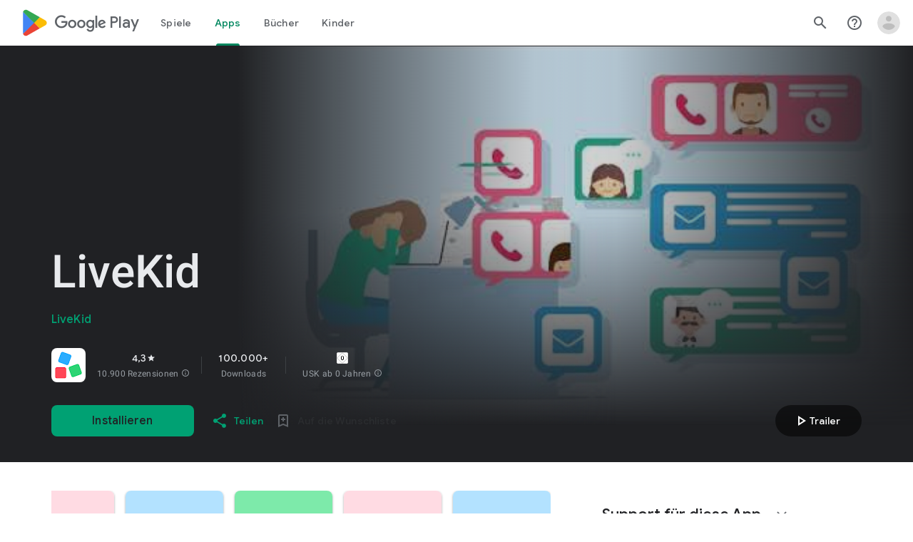

--- FILE ---
content_type: text/plain; charset=utf-8
request_url: https://play.google.com/play/log?format=json&authuser&proto_v2=true
body_size: -435
content:
["900000","1762843324131"]

--- FILE ---
content_type: text/javascript; charset=UTF-8
request_url: https://www.gstatic.com/_/boq-play/_/js/k=boq-play.PlayStoreUi.de.o99jugA8dYU.2021.O/ck=boq-play.PlayStoreUi.d4OSCTHe6fw.L.B1.O/am=j453hL33BQCYHOeA3xP_dVsAQA/d=1/exm=A7fCU,ArluEf,BBI74,BVgquf,BfdUQc,EFQ78c,GkRiKb,HnDLGf,IJGqxf,IZT63,IcVnM,JH2zc,JNoxi,JWUKXe,KUM7Z,LCkxpb,LEikZe,LvGhrf,MI6k7c,MdUzUe,MpJwZc,NkbkFd,NwH0H,O1Gjze,O6y8ed,OTA3Ae,PHUIyb,PrPYRd,QIhFr,RMhBfe,RQJprf,RqjULd,RyvaUb,SWD8cc,SdcwHb,SpsfSb,UUJqVe,Uas9Hd,Ulmmrd,V3dDOb,WO9ee,XVMNvd,Z5uLle,Z5wzge,ZDZcre,ZwDk9d,_b,_tp,aTwUve,aW3pY,byfTOb,chfSwc,dfkSTe,e5qFLc,fI4Vwc,fdeHmf,fl2Zj,g1EWpd,gychg,hKSk3e,hc6Ubd,indMcf,j9sf1,jX6UVc,kJXwXb,kjKdXe,lazG7b,lpwuxb,lsjVmc,lwddkf,m9oV,mI3LFb,mdR7q,n73qwf,nKuFpb,oEJvKc,p3hmRc,pCKBF,pYCIec,pjICDe,pw70Gc,q0xTif,qTnoBf,qfGEyb,rpbmN,sJhETb,sOXFj,soHxf,t1sulf,tBvKNb,tKHFxf,vNKqzc,vrGZEc,w9hDv,wW2D8b,wg1P6b,ws9Tlc,xQtZb,xUdipf,ywOR5c,z5Gxfe,zBPctc,zbML3c,zr1jrb/excm=_b,_tp,appdetailsview/ed=1/wt=2/ujg=1/rs=AB1caFWaXtTLHut7EDB8cPfu3ycrpSt85w/ee=EVNhjf:pw70Gc;EmZ2Bf:zr1jrb;Hs0fpd:jLUKge;JsbNhc:Xd8iUd;K5nYTd:ZDZcre;LBgRLc:SdcwHb;Me32dd:MEeYgc;NJ1rfe:qTnoBf;NPKaK:SdcwHb;NSEoX:lazG7b;Pjplud:EEDORb;QGR0gd:Mlhmy;Rdd4dc:WXw8B;SNUn3:ZwDk9d;ScI3Yc:e7Hzgb;Uvc8o:VDovNc;YIZmRd:A1yn5d;a56pNe:JEfCwb;cEt90b:ws9Tlc;dIoSBb:SpsfSb;dowIGb:ebZ3mb;eBAeSb:zbML3c;iFQyKf:QIhFr;lOO0Vd:OTA3Ae;nAu0tf:z5Gxfe;oGtAuc:sOXFj;pXdRYb:MdUzUe;qafBPd:yDVVkb;qddgKe:xQtZb;sgjhQc:bQAegc;wR5FRb:O1Gjze;xqZiqf:BBI74;yEQyxe:TLjaTd;yxTchf:KUM7Z;zxnPse:GkRiKb/dti=1/m=P6sQOc
body_size: -160
content:
"use strict";this.default_PlayStoreUi=this.default_PlayStoreUi||{};(function(_){var window=this;
try{
_.u("P6sQOc");
var Wob=function(a){const b={};_.xa(a.Aa(),e=>{b[e]=!0});const c=a.N(),d=a.oa();return new Vob(a.ha(),_.mh(c.getSeconds())*1E3,a.H(),_.mh(d.getSeconds())*1E3,b)},Xob=function(a){return Math.random()*Math.min(a.oa*Math.pow(a.ma,a.H),a.va)},Yob=function(a,b){return a.H>=a.ha?!1:b!=null?!!a.Aa[b]:!0},Vob=class{constructor(a,b,c,d,e){this.ha=a;this.oa=b;this.ma=c;this.va=d;this.Aa=e;this.H=0;this.N=Xob(this)}};var Zob=function(a,b,c,d){return c.then(e=>e,e=>{if(e instanceof _.pf){if(!e.status||!Yob(d,e.status.H()))throw e;}else if("function"==typeof _.Ks&&e instanceof _.Ks&&e.N!==103&&e.N!==7)throw e;return _.kf(d.N).then(()=>{if(!Yob(d))throw Error("od`"+d.ha);++d.H;d.N=Xob(d);b=_.Ak(b,_.cja,d.H);return Zob(a,b,a.fetch(b),d)})})};
_.yt(class{constructor(){this.H=_.Le(_.Tob);this.ha=_.Le(_.Uob);this.Ue=null;const a=_.Le(_.Sob);this.fetch=a.fetch.bind(a)}N(a,b){if(this.ha.getType(a.Wd())!==1)return _.Hl(a);var c=this.H.bU;(c=c?Wob(c):null)&&Yob(c)?(b=Zob(this,a,b,c),a=new _.Gl(a,b,2)):a=_.Hl(a);return a}},_.JOa);
_.v();
}catch(e){_._DumpException(e)}
}).call(this,this.default_PlayStoreUi);
// Google Inc.


--- FILE ---
content_type: text/javascript; charset=UTF-8
request_url: https://www.gstatic.com/_/boq-play/_/js/k=boq-play.PlayStoreUi.de.o99jugA8dYU.2021.O/ck=boq-play.PlayStoreUi.d4OSCTHe6fw.L.B1.O/am=j453hL33BQCYHOeA3xP_dVsAQA/d=1/exm=_b,_tp/excm=_b,_tp,appdetailsview/ed=1/wt=2/ujg=1/rs=AB1caFWaXtTLHut7EDB8cPfu3ycrpSt85w/ee=EVNhjf:pw70Gc;EmZ2Bf:zr1jrb;Hs0fpd:jLUKge;JsbNhc:Xd8iUd;K5nYTd:ZDZcre;LBgRLc:SdcwHb;Me32dd:MEeYgc;NJ1rfe:qTnoBf;NPKaK:SdcwHb;NSEoX:lazG7b;Pjplud:EEDORb;QGR0gd:Mlhmy;Rdd4dc:WXw8B;SNUn3:ZwDk9d;ScI3Yc:e7Hzgb;Uvc8o:VDovNc;YIZmRd:A1yn5d;a56pNe:JEfCwb;cEt90b:ws9Tlc;dIoSBb:SpsfSb;dowIGb:ebZ3mb;eBAeSb:zbML3c;iFQyKf:QIhFr;lOO0Vd:OTA3Ae;nAu0tf:z5Gxfe;oGtAuc:sOXFj;pXdRYb:MdUzUe;qafBPd:yDVVkb;qddgKe:xQtZb;sgjhQc:bQAegc;wR5FRb:O1Gjze;xqZiqf:BBI74;yEQyxe:TLjaTd;yxTchf:KUM7Z;zxnPse:GkRiKb/dti=1/m=byfTOb,lsjVmc,LEikZe
body_size: 13547
content:
"use strict";this.default_PlayStoreUi=this.default_PlayStoreUi||{};(function(_){var window=this;
try{
_.vqa=function(a){let b=0;for(const c in a)b++;return b};_.wqa=function(a){return a.Bi&&typeof a.Bi=="function"?a.Bi():_.ea(a)||typeof a==="string"?a.length:_.vqa(a)};_.Xp=function(a){if(a.Lj&&typeof a.Lj=="function")return a.Lj();if(typeof Map!=="undefined"&&a instanceof Map||typeof Set!=="undefined"&&a instanceof Set)return Array.from(a.values());if(typeof a==="string")return a.split("");if(_.ea(a)){const b=[],c=a.length;for(let d=0;d<c;d++)b.push(a[d]);return b}return _.$a(a)};
_.xqa=function(a){if(a.Uo&&typeof a.Uo=="function")return a.Uo();if(!a.Lj||typeof a.Lj!="function"){if(typeof Map!=="undefined"&&a instanceof Map)return Array.from(a.keys());if(!(typeof Set!=="undefined"&&a instanceof Set)){if(_.ea(a)||typeof a==="string"){const b=[];a=a.length;for(let c=0;c<a;c++)b.push(c);return b}return _.ab(a)}}};
var yqa,kq,Gqa,Aqa,Cqa,Bqa,Fqa,Dqa,tq;_.Yp=_.Id(function(a,b,c){if(a.N!==2)return!1;_.Kd(b,c,_.via(a));return!0},_.Pca,_.Nia);_.Zp=function(a){return _.Si(a,_.lf,3,_.Li())};_.$p=function(a){return a==null?"":String(a)};yqa=/[?&]($|#)/;_.zqa=function(a,b,c){const d=a.search(_.el);let e=0,f;const g=[];for(;(f=_.dl(a,e,b,d))>=0;)g.push(a.substring(e,f)),e=Math.min(a.indexOf("&",f)+1||d,d);g.push(a.slice(e));a=g.join("").replace(yqa,"$1");return _.cl(a,b,c)};_.aq=function(){return _.Kf("Im6cmf").string()};
_.bq=function(a,b){this.ha=this.Ea=this.ma="";this.oa=null;this.Aa=this.H="";this.va=!1;let c;a instanceof _.bq?(this.va=b!==void 0?b:a.va,_.cq(this,a.ma),_.dq(this,a.Ea),_.eq(this,a.ha),_.fq(this,a.oa),_.gq(this,a.H),_.hq(this,a.N.clone()),_.iq(this,a.Aa)):a&&(c=String(a).match(_.Pk))?(this.va=!!b,_.cq(this,c[1]||"",!0),_.dq(this,c[2]||"",!0),_.eq(this,c[3]||"",!0),_.fq(this,c[4]),_.gq(this,c[5]||"",!0),_.hq(this,c[6]||"",!0),_.iq(this,c[7]||"",!0)):(this.va=!!b,this.N=new _.jq(null,this.va))};
_.bq.prototype.toString=function(){const a=[];var b=this.ma;b&&a.push(kq(b,Aqa,!0),":");var c=this.ha;if(c||b=="file")a.push("//"),(b=this.Ea)&&a.push(kq(b,Aqa,!0),"@"),a.push(_.Lk(c).replace(/%25([0-9a-fA-F]{2})/g,"%$1")),c=this.oa,c!=null&&a.push(":",String(c));if(c=this.H)this.ha&&c.charAt(0)!="/"&&a.push("/"),a.push(kq(c,c.charAt(0)=="/"?Bqa:Cqa,!0));(c=this.N.toString())&&a.push("?",c);(c=this.Aa)&&a.push("#",kq(c,Dqa));return a.join("")};
_.bq.prototype.resolve=function(a){const b=this.clone();let c=!!a.ma;c?_.cq(b,a.ma):c=!!a.Ea;c?_.dq(b,a.Ea):c=!!a.ha;c?_.eq(b,a.ha):c=a.oa!=null;var d=a.H;if(c)_.fq(b,a.oa);else if(c=!!a.H){if(d.charAt(0)!="/")if(this.ha&&!this.H)d="/"+d;else{var e=b.H.lastIndexOf("/");e!=-1&&(d=b.H.slice(0,e+1)+d)}e=d;if(e==".."||e==".")d="";else if(_.ib(e,"./")||_.ib(e,"/.")){d=_.fb(e,"/");e=e.split("/");const f=[];for(let g=0;g<e.length;){const h=e[g++];h=="."?d&&g==e.length&&f.push(""):h==".."?((f.length>1||f.length==
1&&f[0]!="")&&f.pop(),d&&g==e.length&&f.push("")):(f.push(h),d=!0)}d=f.join("/")}else d=e}c?_.gq(b,d):c=a.N.toString()!=="";c?_.hq(b,a.N.clone()):c=!!a.Aa;c&&_.iq(b,a.Aa);return b};_.bq.prototype.clone=function(){return new _.bq(this)};_.cq=function(a,b,c){a.ma=c?_.lq(b,!0):b;a.ma&&(a.ma=a.ma.replace(/:$/,""));return a};_.dq=function(a,b,c){a.Ea=c?_.lq(b):b;return a};_.eq=function(a,b,c){a.ha=c?_.lq(b,!0):b;return a};
_.fq=function(a,b){if(b){b=Number(b);if(isNaN(b)||b<0)throw Error("zb`"+b);a.oa=b}else a.oa=null;return a};_.gq=function(a,b,c){a.H=c?_.lq(b,!0):b;return a};_.hq=function(a,b,c){b instanceof _.jq?(a.N=b,Eqa(a.N,a.va)):(c||(b=kq(b,Fqa)),a.N=new _.jq(b,a.va));return a};_.mq=function(a,b,c){a.N.set(b,c);return a};_.oq=function(a,b,c){Array.isArray(c)||(c=[String(c)]);_.nq(a.N,b,c)};_.pq=function(a,b){return a.N.get(b)};_.iq=function(a,b,c){a.Aa=c?_.lq(b):b;return a};
_.qq=function(a){_.mq(a,"zx",Math.floor(Math.random()*2147483648).toString(36)+Math.abs(Math.floor(Math.random()*2147483648)^_.xh()).toString(36));return a};_.rq=function(a,b){a.N.remove(b);return a};_.sq=function(a,b){return a instanceof _.bq?a.clone():new _.bq(a,b)};_.lq=function(a,b){return a?b?decodeURI(a.replace(/%25/g,"%2525")):decodeURIComponent(a):""};kq=function(a,b,c){return typeof a==="string"?(a=encodeURI(a).replace(b,Gqa),c&&(a=a.replace(/%25([0-9a-fA-F]{2})/g,"%$1")),a):null};
Gqa=function(a){a=a.charCodeAt(0);return"%"+(a>>4&15).toString(16)+(a&15).toString(16)};Aqa=/[#\/\?@]/g;Cqa=/[#\?:]/g;Bqa=/[#\?]/g;Fqa=/[#\?@]/g;Dqa=/#/g;_.jq=function(a,b){this.N=this.H=null;this.ha=a||null;this.ma=!!b};tq=function(a){a.H||(a.H=new Map,a.N=0,a.ha&&_.Yk(a.ha,function(b,c){a.add(_.Mk(b),c)}))};_.l=_.jq.prototype;_.l.Bi=function(){tq(this);return this.N};_.l.add=function(a,b){tq(this);this.ha=null;a=uq(this,a);let c=this.H.get(a);c||this.H.set(a,c=[]);c.push(b);this.N+=1;return this};
_.l.remove=function(a){tq(this);a=uq(this,a);return this.H.has(a)?(this.ha=null,this.N-=this.H.get(a).length,this.H.delete(a)):!1};_.l.clear=function(){this.H=this.ha=null;this.N=0};_.l.Ef=function(){tq(this);return this.N==0};_.vq=function(a,b){tq(a);b=uq(a,b);return a.H.has(b)};_.l=_.jq.prototype;_.l.Hu=function(a){const b=this.Lj();return _.na(b,a)};_.l.forEach=function(a,b){tq(this);this.H.forEach(function(c,d){c.forEach(function(e){a.call(b,e,d,this)},this)},this)};
_.l.Uo=function(){tq(this);const a=Array.from(this.H.values()),b=Array.from(this.H.keys()),c=[];for(let d=0;d<b.length;d++){const e=a[d];for(let f=0;f<e.length;f++)c.push(b[d])}return c};_.l.Lj=function(a){tq(this);let b=[];if(typeof a==="string")_.vq(this,a)&&(b=b.concat(this.H.get(uq(this,a))));else{a=Array.from(this.H.values());for(let c=0;c<a.length;c++)b=b.concat(a[c])}return b};
_.l.set=function(a,b){tq(this);this.ha=null;a=uq(this,a);_.vq(this,a)&&(this.N-=this.H.get(a).length);this.H.set(a,[b]);this.N+=1;return this};_.l.get=function(a,b){if(!a)return b;a=this.Lj(a);return a.length>0?String(a[0]):b};_.nq=function(a,b,c){a.remove(b);c.length>0&&(a.ha=null,a.H.set(uq(a,b),_.ua(c)),a.N+=c.length)};
_.jq.prototype.toString=function(){if(this.ha)return this.ha;if(!this.H)return"";const a=[],b=Array.from(this.H.keys());for(let d=0;d<b.length;d++){var c=b[d];const e=_.Lk(c);c=this.Lj(c);for(let f=0;f<c.length;f++){let g=e;c[f]!==""&&(g+="="+_.Lk(c[f]));a.push(g)}}return this.ha=a.join("&")};_.wq=function(a,b){tq(a);a.H.forEach(function(c,d){_.na(b,d)||this.remove(d)},a);return a};_.jq.prototype.clone=function(){const a=new _.jq;a.ha=this.ha;this.H&&(a.H=new Map(this.H),a.N=this.N);return a};
var uq=function(a,b){b=String(b);a.ma&&(b=b.toLowerCase());return b},Eqa=function(a,b){b&&!a.ma&&(tq(a),a.ha=null,a.H.forEach(function(c,d){const e=d.toLowerCase();d!=e&&(this.remove(d),_.nq(this,e,c))},a));a.ma=b};
var nta=function(a,b){this.N=a;this.ha=b;if(!c){var c=new _.bq("//www.google.com/images/cleardot.gif");_.qq(c)}this.ma=c};_.l=nta.prototype;_.l.XW=1E4;_.l.zB=!1;_.l.gP=0;_.l.KI=null;_.l.MT=null;_.l.setTimeout=function(a){this.XW=a};_.l.start=function(){if(this.zB)throw Error("Kb");this.zB=!0;this.gP=0;ota(this)};_.l.stop=function(){pta(this);this.zB=!1};
var ota=function(a){a.gP++;navigator!==null&&"onLine"in navigator&&!navigator.onLine?_.xl((0,_.ah)(a.aH,a,!1),0):(a.H=new Image,a.H.onload=(0,_.ah)(a.Eaa,a),a.H.onerror=(0,_.ah)(a.Daa,a),a.H.onabort=(0,_.ah)(a.Caa,a),a.KI=_.xl(a.Faa,a.XW,a),a.H.src=String(a.ma))};_.l=nta.prototype;_.l.Eaa=function(){this.aH(!0)};_.l.Daa=function(){this.aH(!1)};_.l.Caa=function(){this.aH(!1)};_.l.Faa=function(){this.aH(!1)};
_.l.aH=function(a){pta(this);a?(this.zB=!1,this.N.call(this.ha,!0)):this.gP<=0?ota(this):(this.zB=!1,this.N.call(this.ha,!1))};var pta=function(a){a.H&&(a.H.onload=null,a.H.onerror=null,a.H.onabort=null,a.H=null);a.KI&&(_.yl(a.KI),a.KI=null);a.MT&&(_.yl(a.MT),a.MT=null)};var qta=class extends _.vl{constructor(){super();this.H=new nta(this.Aa,this);this.ha=51E3+Math.round(18E3*Math.random())}Aa(a){this.N=Date.now();this.va(a)}va(a){this.ma=a;this.dispatchEvent("g")}};qta.prototype.N=0;qta.prototype.ma=!0;var rta=class{constructor(){this.H=new qta}};_.pe(_.no,rta);_.Wa().ik(function(a){const b=new rta(a);_.lo(a,_.no,b)});
_.u("byfTOb");

_.v();
_.u("lsjVmc");
var ps=function(a,b=!0){_.Qf.call(this);this.oa=a;this.N=new _.os(this);b&&_.sta(this);_.Yg(this,this.N)};_.yh(ps,_.Qf);ps.prototype.H=null;ps.prototype.ha="at";ps.prototype.ma=null;_.sta=function(a){const b=a.oa.get(_.jk);b.ma.includes(a.N);b.ha(a.N)};ps.prototype.configure=function(a,b,c){this.H=a;this.ma=b;c&&(this.ha=c)};_.os=function(a){this.ha=a};_.yh(_.os,_.wf);_.os.prototype.H=_.n(7);_.os.prototype.N=_.n(12);_.pe(_.oo,ps);_.Wa().ik(function(a){const b=new ps(a,!1);_.lo(a,_.oo,b);b.configure(_.Kf("SNlM0e").string(null),_.Kf("S06Grb").string(null))});
_.v();
var psa,qsa;_.Ir=function(){this.N=[];this.H=[]};_.ef.prototype.Ex=_.r(5,function(){return this.Cca});psa=class{constructor(a){this.N=a}H(a,b){return _.hf(this.N.N(a,b))}};_.Jr=function(a,b){a=new psa(a);b=b.value;_.Il[b]||(_.Il[b]=[]);_.Il[b].push(a)};qsa=function(a){a.N.length===0&&(a.N=a.H,a.N.reverse(),a.H=[])};_.Kr=function(a){qsa(a);return a.N.pop()};_.rsa=function(a){qsa(a);return _.ha(a.N)};_.l=_.Ir.prototype;_.l.Bi=function(){return this.N.length+this.H.length};
_.l.Ef=function(){return this.N.length===0&&this.H.length===0};_.l.clear=function(){this.N=[];this.H=[]};_.l.contains=function(a){return _.na(this.N,a)||_.na(this.H,a)};_.l.remove=function(a){{var b=this.N;const c=Array.prototype.lastIndexOf.call(b,a,b.length-1);c>=0?(_.ra(b,c),b=!0):b=!1}return b||_.sa(this.H,a)};_.l.Lj=function(){const a=[];for(var b=this.N.length-1;b>=0;--b)a.push(this.N[b]);b=this.H.length;for(let c=0;c<b;++c)a.push(this.H[c]);return a};
_.tta=function(a,b){a!=null&&this.append.apply(this,arguments)};_.l=_.tta.prototype;_.l.Oy="";_.l.set=function(a){this.Oy=""+a};_.l.append=function(a,b,c){this.Oy+=String(a);if(b!=null)for(let d=1;d<arguments.length;d++)this.Oy+=arguments[d];return this};_.l.clear=function(){this.Oy=""};_.l.toString=function(){return this.Oy};
_.uta=function(a){var b=a.type;if(typeof b==="string")switch(b.toLowerCase()){case "checkbox":case "radio":return a.checked?a.value:null;case "select-one":return b=a.selectedIndex,b>=0?a.options[b].value:null;case "select-multiple":b=[];let c;for(let d=0;c=a.options[d];d++)c.selected&&b.push(c.value);return b.length?b:null}return a.value!=null?a.value:null};
_.vta=function(a,b){return/-[a-z]/.test(b)?!1:_.Ng&&a.dataset?b in a.dataset:a.hasAttribute?a.hasAttribute("data-"+_.Og(b)):!!a.getAttribute("data-"+_.Og(b))};_.wta=function(a,b){!/-[a-z]/.test(b)&&(_.Ng&&a.dataset?_.vta(a,b)&&delete a.dataset[b]:a.removeAttribute("data-"+_.Og(b)))};_.qs=function(a,b){b in a&&delete a[b]};_.rs=function(a,b){if(b==null)return new a;b=_.$ba(b);return new a(_.gba(b))};_.xta=function(a,b,c){return _.Cg(a,"qako4e",b,c)};
_.yta=function(a,b,c){var d=a.elements,e;let f;for(var g=0;e=d.item(g);g++)if(e.form==a&&!e.disabled&&e.tagName!="FIELDSET")switch(f=e.name,e.type.toLowerCase()){case "file":case "submit":case "reset":case "button":break;case "select-multiple":e=_.uta(e);if(e!=null){let h;for(let k=0;h=e[k];k++)c(b,f,h)}break;default:e=_.uta(e),e!=null&&c(b,f,e)}d=a.getElementsByTagName("INPUT");for(e=0;g=d[e];e++)g.form==a&&g.type.toLowerCase()=="image"&&(f=g.name,c(b,f,g.value),c(b,f+".x","0"),c(b,f+".y","0"))};
_.vl.prototype.RN=_.r(6,function(a,b,c,d){return _.cka(this.oa,String(a),b,c,d)});_.ss=function(a,b){return _.mf(a,2,b)};_.zta=function(a){const b={};a=(a.H&&_.Fm(a)>=2?a.H.getAllResponseHeaders()||"":"").split("\r\n");for(let d=0;d<a.length;d++){if(_.hb(a[d]))continue;var c=_.Eja(a[d],":",1);const e=c[0];c=c[1];if(typeof c!=="string")continue;c=c.trim();const f=b[e]||[];b[e]=f;f.push(c)}return _.Za(b,function(d){return d.join(", ")})};_.ts=function(a){return typeof a.ma==="string"?a.ma:String(a.ma)};
_.us=function(a,b){for(let c=0;c<a.size();c++){const d=a.Qc(c);b.call(void 0,d,c)}};_.vs=function(a,b,c){return c===!0?a.yb(b):c===!1?a.Cb(b):a.mf(function(d){_.zn(d,b)?_.Oma(d,b):_.An(d,b)})};_.ws=function(a,b,c){let d=0,e=!1,f=[];const g=function(){d=0;e&&(e=!1,h())},h=function(){d=_.aa.setTimeout(g,b);let k=f;f=[];a.apply(c,k)};return function(k){f=arguments;d?e=!0:h()}};_.Ata=function(a,b,c,d){d=d?d(b):b;return Object.prototype.hasOwnProperty.call(a,d)?a[d]:a[d]=c(b)};
_.xs=function(a){_.Qf.call(this);this.La=a;this.ha={}};_.yh(_.xs,_.Qf);var Bta=[];_.xs.prototype.listen=function(a,b,c,d){Array.isArray(b)||(b&&(Bta[0]=b.toString()),b=Bta);for(let e=0;e<b.length;e++){const f=_.ql(a,b[e],c||this.handleEvent,d||!1,this.La||this);if(!f)break;this.ha[f.key]=f}return this};_.zs=function(a,b,c,d,e){_.ys(a,b,c,d,e)};
_.ys=function(a,b,c,d,e,f){if(Array.isArray(c))for(let g=0;g<c.length;g++)_.ys(a,b,c[g],d,e,f);else(b=_.pl(b,c,d||a.handleEvent,e,f||a.La||a))&&(a.ha[b.key]=b)};_.xs.prototype.unlisten=function(a,b,c,d,e){if(Array.isArray(b))for(let f=0;f<b.length;f++)this.unlisten(a,b[f],c,d,e);else c=c||this.handleEvent,d=_.df(d)?!!d.capture:!!d,e=e||this.La||this,c=_.rl(c),d=!!d,b=_.nl(a)?a.RN(b,c,d,e):a?(a=_.sl(a))?_.cka(a,b,c,d,e):null:null,b&&(_.ul(b),delete this.ha[b.key]);return this};
_.As=function(a){_.Xa(a.ha,function(b,c){this.ha.hasOwnProperty(c)&&_.ul(b)},a);a.ha={}};_.xs.prototype.Hd=function(){_.xs.Lf.Hd.call(this);_.As(this)};_.xs.prototype.handleEvent=function(){throw Error("Ob");};
var Dta=function(a,...b){var c=a[0];if(a.length===1)return c+"_";c=[0,c];for(let d=0;d<b.length;d++){const e=b[d];"function"==typeof Cta&&e instanceof Cta?c.push(2,e.naa):typeof e==="number"?c.push(2,String(e)):c.push(1,e);c.push(0,a[d+1])}return JSON.stringify(c)},Eta=function(a,b,c){a.push(encodeURIComponent(b)+"="+encodeURIComponent(c))},Fta=function(a){a=a.elements;let b;for(let c=0;b=a[c];c++)if(!b.disabled&&b.type&&b.type.toLowerCase()=="file")return!0;return!1},Gta=function(a){const b=[];_.yta(a,
b,Eta);return b.join("&")},Bs=function(a){if(_.ina!==_.ina)throw Error();return new Cta(a)},Cs=function(a,b,c,d,e){this.N=a;this.H=b;(b===void 0||b<=0)&&_.zf(Error("Mb`"+b+"`"+(a&&a.ha.H)));this.oa=c==1;this.ma=d;this.ha=e},Ds=function(a){let b;if(a.length!==0&&typeof(b=a[0])==="string"&&b)return b},Hta=function(a,b,c,d){b!==-1&&(a+=` (HTTP Status: ${b})`);c&&(a+=` (XHR Error Code: ${c}) (XHR Error Message: '${d}')`);return a},Es=function(){this.constructor.NX||(this.constructor.NX={});this.constructor.NX[this.toString()]=
this},Gs=function(a){(this.Aa=a)&&_.Fs(this,"BEST_EFFORT");_.xh();this.ha=new _.bq;this.H="POST";this.xc=Ita++;Jta||(a=new Date,Jta=a.getHours()*3600+a.getMinutes()*60+a.getSeconds());this.rb=1+Jta+this.xc*1E5;this.oa=new _.Gn;this.Ab=-1},Kta=function(){_.fa.call(this);this.message="Retryable Server Error"},Hs=function(){_.vl.call(this);_.vl.call(this);this.Aa=new _.Ir;this.La=new _.Gn;this.H=[];this.N=[];this.ha=[];this.it=new _.xs(this);new _.Gn;this.Ka=!0},Lta=class extends _.x{constructor(a){super(a,
0,Lta.De)}},Qta,Js,Rta,Sta,Cta,Uta,Vta,Wta,Xta,Yta,Zta;Lta.De="pdi";var Mta=_.ae(156505376,_.fk,Lta),Nta=class extends _.x{constructor(a){super(a)}},Ota=class extends _.x{constructor(a){super(a,0,Ota.De)}};Ota.De="xsrf";var Pta=_.ae(48448350,_.fk,Ota),Is=class extends _.fa{constructor(){super();this.message="XSRF token refresh"}};_.wf.prototype.N=_.r(13,function(){});
_.os.prototype.N=_.r(12,function(a){for(let d=0;d<a.length;d++){const e=a[d].H()?.Kb(Pta);var b;if(b=e){b=this.ha;let f=!1;var c=void 0;const g=b.ma;_.H(e,Nta,2,_.cc)&&(c=_.H(e,Nta,2,_.cc),c=_.uj(c,1));g&&c===g&&(b.H=_.uj(e,1,_.cc),f=!0);b=f}if(b)throw new Is;}});_.wf.prototype.H=_.r(11,function(){});_.Pla.prototype.H=_.r(10,function(a){var b=_.Ola;a.HI({"soc-app":b!=null?b:1,"soc-platform":1,"soc-device":_.Gea()})});_.bpa.prototype.H=_.r(9,function(a){a.setParam("authuser",_.Xm())});
_.epa.prototype.H=_.r(8,function(a){const b=_.Kf("S1vprb").string("");b&&a.oa.set("x-goog-ext-"+Mta.ai+"-jspb",b)});_.os.prototype.H=_.r(7,function(a){var b=this.ha;if(b.ha&&b.H)if(a.H=="DELETE")a.Kb(b.H);else{var c=b.ha;b=b.H;const d=a.ma;d?(a=d.elements[c],a||(a=d.ownerDocument.createElement("input"),a.setAttribute("name",c),a.setAttribute("hidden",!0),d.appendChild(a)),a.value=b):a.Ta||a.jD(c,b)}});
Qta=function(a,b,c){typeof b==="function"?_.Ah(c)||b.call(c):b&&typeof b.handleEvent=="function"&&(_.Ah(b)||b.handleEvent.call(b))};Js=function(a,b,c,d){const e=typeof b==="function";(e||!_.Ah(b))&&e&&_.Ah(d);if(!(e||b&&typeof b.handleEvent=="function"))throw Error("va");a=(0,_.ah)(Qta,null,a,b,d);return _.aa.setTimeout(a,c||0)};Rta={};Sta=function(a){return _.Ata(Rta,a,function(){return _.jb(_.iia,a)>=0})};_.Tta={value:3,Dca:!0};Cta=class{constructor(a){this.naa=a}};
Uta=function(a,b,c){if(a.forEach&&typeof a.forEach=="function")a.forEach(b,c);else if(_.ea(a)||typeof a==="string")Array.prototype.forEach.call(a,b,c);else{const d=_.xqa(a),e=_.Xp(a),f=e.length;for(let g=0;g<f;g++)b.call(c,e[g],d&&d[g],a)}};Vta=function(a){if(a.oa)a=!1;else{var b;if(b=!!a.N)a:switch(b=a.N,b.eF){case "RETRY":b=!0;break a;case "FAIL":b=!1;break a;case "BEST_EFFORT":b=a.ma||a.N.QD;b=a.H>=500&&b<3?!0:!1;break a;default:throw Error("Nb`"+b.eF);}a=b}return a};Cs.prototype.toString=function(){return String(this.H)};
Wta=function(a,b){a=a.map(c=>c.De).join(", ");b=b.map(c=>{c=c instanceof _.x?c.constructor.De:Array.isArray(c)&&c.length?c[0]instanceof _.x?c[0].constructor.De:Array.isArray(c[0])?Ds(c[0]):Ds(c):void 0;return c}).join(", ");return`Expected protos: [${a}]. Returned protos: [${b}].`};_.Ks=class extends _.fa{constructor(a,b,c,d,e){super(`Error code = ${b}`+(c?`, Path = ${c}`:"")+(d?`, Message = ${d}`:"")+(e?`, ${e.ha}`:""));this.name=a;this.N=b;this.ha=e}getError(){return this.ha}};
Xta=class extends _.Ks{constructor(a,b,c){super("TooManyProtosError",108,c,"The RequestService interface only supports a single received proto (be it data or error). "+(a&&b?Wta(a,b):""))}};Yta=class extends _.Ks{constructor(a,b,c){super("ExpectedProtoNotFound",109,c,"The expected response proto was not returned by the server."+Wta(a,b))}};Zta=class extends _.Ks{constructor(){super("Retry",0,void 0,"An interceptor has requested that the request be retried.")}};
_.Ls=class extends _.x{constructor(a){super(a,0,_.Ls.De)}getData(){return _.uj(this,4,_.cc)}H(){return _.H(this,_.fk,10,_.cc)}};_.Ls.De="er";var Ms=class extends _.x{constructor(a){super(a,0,Ms.De)}};Ms.De="di";var Ns=class extends _.x{constructor(a){super(a,0,Ns.De)}};Ns.De="e";var Os=class extends _.x{constructor(a){super(a,0,Os.De)}};Os.De="f.ri";var $ta=function(a,b){switch(a){case 1:case 3:return 8;case 4:return NaN;case 7:return 100;case 6:return b||7;case 8:return 101;case 5:return 9;default:return 102}},aua=class extends _.Qf{constructor(){super();this.inUse=!1}rb(){return 0}transfer(a){this.H.fJ(a);this.N=a}};var bua=function(a){const b=a.va;if(b){const c=new _.tta;b.forEach((d,e)=>{c.append(_.Lk(e),"=",_.Lk(d),"&")});return c.toString()}return a.ma?Gta(a.ma):""},Ps=function(a,b,c){const d=a.N;b=new Cs(d,b,void 0,void 0,c);a.H.RL(d,b)},fua=class extends aua{constructor(a){super();this.vg=new _.Bm;this.rc=a;this.Ea=null;this.vg.headers.set("X-Same-Domain","1");_.ql(this.vg,"complete",this.Fb,!1,this);_.ql(this.vg,"ready",this.Kb,!1,this);this.Ue=null}Hd(){_.tl(this.vg,"complete",this.Fb,!1,this);_.tl(this.vg,
"ready",this.Kb,!1,this);this.vg.dispose();super.Hd()}transfer(a){this.H.fJ(a);this.N=a;a.setParam("rt",this.rc);const b=a.oa;var c=a.va!=null||a.ma!=null;if(!a.Ta||c){if(this.ha&&(c=this.Ta.call(null),c!==void 0)){const d=a.ma;if(d){let e=d.elements[this.ha];e||(e=d.ownerDocument.createElement("input"),e.setAttribute("name",this.ha),e.setAttribute("hidden",!0),d.appendChild(e));e.value=c}else a.jD(this.ha,c)}this.vg.send(a.getUrl(),a.H,bua(a),b)}else this.vg.send(a.getUrl(),a.H,null,b)}abort(a){this.Ea=
a;this.vg.abort(7)}Fb(a){a=a.target;this.N.rc=a.ii();if(_.Gm(a)){if(_.Hm(a).length>0||a.ii()==204){this.Tb(a);return}this.Ea=104}this.oa(a)}Kb(){this.H.Sea(this)}oa(a){var b=this.Ea;this.Ea=0;const c=a.ii(),d=a.N;cua.exec(_.Hm(a));let e;b?e=b:d==6&&(a=_.Hm(a),e=(b=a.match(dua))?700+parseInt(b[1],10):(b=a.match(eua))?Number("6"+b[1]):null);e||(e=$ta(d,c));Ps(this,e)}},dua=RegExp("var gmail_error\\s*=\\s*(\\d+)","m"),eua=RegExp("var rc\\s*=\\s*(\\d+)","m"),cua=RegExp("(?:Additional details|Detailed Technical Info)[\\s\\S]*<pre[^>]*>([\\s\\S]*)<\\/pre>",
"i");var gua;
gua=function(a,b){var c=a.ma;if(c==b.length)return 3;var d=b.indexOf("\n",c);if(d==-1)return 1;if(c==d)return a.lb=0,a.va=null,2;const e=b.substring(c,d),f=Number(e);if(isNaN(f))return a.lb=1,a.va="length: "+e.length+", "+e.substring(0,7)+", ssi:"+c+", sei:"+d+", rtl:"+b.length+", "+b.substring(0,Math.min(15,c)),2;if(d+f>b.length)return 1;c=b.substr(d,f);let g;try{g=window.JSON.parse(c)}catch(h){return a.lb=2,a.va=null,2}a.ma=d+f;if(Array.isArray(g))for(d=0;d<g.length;d++)a.H.N8(a.N,g[d]);return a.ma==
b.length?3:0};
_.hua=class extends fua{constructor(){super("c");this.Oa=!1;_.ql(this.vg,"readystatechange",this.Gb,!1,this);this.Aa=-1;this.va=null;this.La=!0}clone(){const a=new _.hua;var b=this.Ta;a.ha=this.ha;a.Ta=b;this.Oa&&(a.Oa=!0);return a}Hd(){_.yl(this.Aa);_.tl(this.vg,"readystatechange",this.Gb,!1,this);super.Hd()}rb(a){if(a.s2)return 0;const b=a.ma;return b&&Fta(b)||_.Rg&&!Sta("420+")||_.Sg&&!Sta("1.9")?0:a.lb||!a.eL?.9:.5}Gb(){_.Rg||_.Sg||_.li||_.yl(this.Aa);_.Fm(this.vg)==3&&this.Ka(!1)}Tb(){_.yl(this.Aa);this.Ka(!0)}oa(a){const b=
this.Oa&&a.ii()>=500;this.Ka(!0,b,a.ii(),a.N,_.ts(a));super.oa(a)}Ka(a,b,c=-1,d=0,e=""){if(!this.Ab||a){var f=_.Hm(this.vg);if(this.ma==0){var g=f.indexOf("\n\n");if(g==-1){a&&(a=Hta("Incomplete XSS header at end of request",c,d,e),b||(c===0&&d===6?Ps(this,7,Hta("Unknown HTTP error in underlying XHR",c,d,e)):Ps(this,103,a)),this.La=!0);return}this.ma=g+2}do g=gua(this,f);while(g==0);a&&(this.La=!0);switch(g){case 2:a?b||this.abort(10):this.Ab=!0;break;case 3:a&&(this.H.ZG(this.N,_.zta(this.vg)),this.Ab&&
_.yf("Chunk parse error: "+this.lb+(this.va?", "+this.va:""),Error()));break;case 1:a&&(c=Hta("Incomplete chunk at end of request.",c,d,e),b||Ps(this,103,c))}a||_.Rg||_.Sg||_.li||(this.Aa=_.xl(this.Ka,100,this))}}transfer(a){this.La||_.yf("transfer() called during response processing",Error());this.La=!1;this.ma=0;this.Ab=!1;super.transfer(a)}};var iua=class extends _.wf{constructor(){var a=_.Lm(_.Kf("cfb2h"));super();this.Vs=a}H(a){this.Vs&&a.setParam("bl",this.Vs)}};var jua=class extends _.wf{constructor(a){super();const b={};_.xa("e hl gl jsmode mjsmode deb opt route hotswaps _hostType authuser pageId duul nuul".split(" "),function(c){const d=_.fl(a,c);d&&(b[c]=d)});this.ha=b}H(a){_.Xa(this.ha,function(b,c){a.getParam(c)||a.setParam(c,b)})}};var kua=class extends _.wf{constructor(a){super();this.ha=[].slice.apply(arguments)}H(){_.xa(this.ha,function(){})}};var lua=class extends _.wf{constructor(){var a=_.Lm(_.Kf("FdrFJe"));super();this.ha=a}H(a){this.ha&&a.setParam("f.sid",this.ha)}};Es.prototype.ie=function(){return this.toString()};Es.prototype.toString=function(){this.H||(this.H="lib:f_req");return this.H};Es.prototype.getType=function(){return"f_req"};var mua=class extends Es{};var nua=class{constructor(a){a?(this.H=_.nh(_.Xi(a,1,_.cc))||-1,_.uj(a,2,_.cc),_.uj(a,3,_.cc),_.nh(_.Xi(a,4,_.cc)),this.N=_.uj(a,13,_.cc)||""):(this.H=-1,this.N="")}},oua=new nua;var Jta,pua=new mua,Ita=0,Qs;_.l=Gs.prototype;_.l.s2=!0;_.l.eL=!0;_.l.SN=-1;_.l.YW=-1;_.l.DZ=-1;_.l.l0=-1;_.l.uM=oua;_.l.DY=-1;_.l.QD=0;_.l.eF="BEST_EFFORT";Qs=function(a){if(a.La)throw Error("Pb");};_.Fs=function(a,b){Qs(a);a.eF=b};Gs.prototype.Kb=function(a){this.oa.set("X-Framework-Xsrf-Token",a)};Gs.prototype.getContext=function(){return this.Gb};Gs.prototype.vc=function(){this.eF="FAIL";this.Aa.abort(this,101)};_.qua=function(a,b){Qs(a);a.s2=b};_.l=Gs.prototype;
_.l.send=function(){if(this.La)throw Error("Sb");this.YW=_.xh();var a=this.setParam;this.rb||_.yf("No request id for ["+this.getUrl()+"]",Error("Rb`"+this.getUrl()));a.call(this,"_reqid",this.rb);this.Aa.send(this);this.La=!0;this.SN>=0&&(this.Ea=Js("Tb",this.vc,this.SN,this))};_.l.abort=function(){if(!this.La)throw Error("Ub");this.complete||(this.eF="FAIL",this.Aa.abort(this))};_.l.Qq=function(){return!!this.complete};_.l.getType=function(){return pua};
_.l.getData=function(a){return this.Fb?this.Fb[a]:null};var Rs=function(a){return!!a.N&&!(typeof a.N.isDisposed=="function"&&a.N.isDisposed())},rua=function(a,b){a.complete=!0;a.DY=_.xh();a.Ea&&(_.aa.clearTimeout(a.Ea),a.Ea=null);Rs(a)&&(a.Oa&&a.N.OK&&a.N.OK(a),a.N.q_&&a.N.q_(a,b))};_.l=Gs.prototype;_.l.getUrl=function(){return String(this.ha.clone())};_.l.setParam=function(a,b){_.oq(this.ha,a,b)};_.l.getParam=function(a){return _.pq(this.ha,a)};_.l.HI=function(a){sua(this,a,!1)};
_.l.jD=function(a,b){this.va||(this.va=new _.jq);Array.isArray(b)||(b=[String(b)]);_.na(_.Cm,this.H)||(this.H="POST");_.nq(this.va,a,b)};var sua=function(a,b,c){if(b instanceof _.jq){const d=b.Uo();_.wa(d);for(let e=0;e<d.length;e++){const f=d[e],g=b.Lj(f);c?a.jD(f,g):a.setParam(f,g)}}else Uta(b,function(d,e){c?this.jD(e,d):this.setParam(e,d)},a)};var tua=class extends _.ll{constructor(a,b,c,d){super((d?"data_b:":"data:")+b);this.datatype=b;this.request=a;this.data=c;this.N=void 0}};var uua=function(a,b,c){c?a.JL=b:(b=Math.min(3E5,Math.max(b,1E3)),a.JL=Math.round(.85*b)+Math.round(.3*b*Math.random()))},vua=class{constructor(){this.ha=[];this.ma={};uua(this,1E3)}EF(){return this.PG}VO(){return this.PG==this.QG}getError(){return this.oa}qh(a){this.oa=a}reset(){this.N=null;this.qh(null)}};_.l=vua.prototype;_.l.FT=0;_.l.QG=-1;_.l.PG=0;_.l.RA=0;_.l.Tt=0;_.l.F0=0;_.l.JL=0;var Ss=class extends _.ll{constructor(a,b){super(a);b&&(this.N=b)}};_.yh(Kta,_.fa);_.yh(Hs,_.vl);var wua="_/reporthttp4xxerror";_.l=Hs.prototype;_.l.vv=null;_.l.LI="READY";_.l.SC=1;_.l.FU=!1;_.l.dispose=function(){for(let b=0;b<this.N.length;b++){var a=this.N[b].getContext();a.Tt&&(_.aa.clearTimeout(a.Tt),a.Tt=0)}this.isDisposed()||(Hs.Lf.dispose.call(this),this.Aa.clear(),this.vv&&(_.aa.clearTimeout(this.vv),this.vv=null));for(a=0;a<this.ha.length;a++)this.ha[a].dispose();this.N.length=this.H.length=0;this.it.dispose()};
var Ts=function(a,b){const c={};c.Sea=(0,_.ah)(a.Tea,a);c.RL=(0,_.ah)(a.RL,a);c.ZG=(0,_.ah)(a.ZG,a);c.N8=(0,_.ah)(a.rc,a);c.NK=(0,_.ah)(a.Tb,a);c.VO=(0,_.ah)(a.Ta,a);c.aoa=(0,_.ah)(a.Gb,a);c.EF=(0,_.ah)(a.Kb,a);c.mra=(0,_.ah)(a.ma,a);c.fJ=(0,_.ah)(a.fJ,a);b.H=c;a.ha.push(b)};Hs.prototype.send=function(a){this.isDisposed()?xua(this,a,107):(this.dispatchEvent(new Ss("i",a)),this.Aa.H.push(a),yua(this))};Hs.prototype.getState=function(){return this.LI};Hs.prototype.abort=function(a,b){zua(this,a,b)};
var zua=function(a,b,c){c=typeof c==="number"?c:100;_.na(a.H,b)?(b.getContext().FT=c,(a=b.getContext())&&a.N&&a.N.abort(a.FT)):a.Aa.remove(b)&&xua(a,b,c)},Bua=function(a,b){var c=null;const d={},e=_.Ch(a.ha,function(k){const m=_.wh(k);d[m]=k.rb(b);return!!d[m]});_.eaa(e,(0,_.ah)(a.lb,null,d,a.ha));let f=0;const g=e.length;for(let k=0;k<g&&!c;k++){var h=e[k];if(!h.inUse){c=h;break}h=d[_.wh(h)];if(k==g-1||h>d[_.wh(e[k+1])])for(;!c&&f<=k;)if(c=e[f++],Aua(a,c)<a.SC)if(c=c.clone())Ts(a,c);else{if(h==1)throw Error("Xb");
}else throw Error("Yb");}return c};Hs.prototype.lb=function(a,b,c,d){const e=_.wh(c),f=_.wh(d);return a[e]<a[f]?1:a[e]>a[f]?-1:c.inUse&&!d.inUse?1:!c.inUse&&d.inUse?-1:_.ma(b,d)-_.ma(b,c)};var Aua=function(a,b){let c=0;b=b.constructor;a=a.ha;const d=a.length;for(let e=0;e<d;e++)a[e].constructor===b&&c++;return c};Hs.prototype.fJ=function(a){if(this.La.size!==0){const b=Array.from(this.La.keys());for(let c=0;c<b.length;c++){const d=b[c],e=this.La.get(d);a.setParam(d,e);this.La.delete(d)}}};
var Us=function(a,b){switch(b){case "ACTIVE":case "WAITING_FOR_RETRY":case "RETRY_TIMER":if(a.H.length==0)throw Error("$b`"+b);}b!=a.LI&&(a.LI=b,a.dispatchEvent(new Ss("h")),a.Ab&&a.Ab.Apa())},yua=function(a){if(a.Ka&&(a.LI=="READY"||a.SC!==1)){var b=_.rsa(a.Aa);b&&a.H.length<a.SC&&(_.Kr(a.Aa),b.Gb=new vua,a.H.push(b),Cua(a,b))}},Cua=function(a,b){b.getUrl();var c=b.getContext();c.PG=0;c.QG=-1;c=_.xh();b.DZ==-1&&(b.DZ=c);b.l0=c;b.QD++;try{Us(a,"ACTIVE");try{const d=b.getContext();d.FT=0;let e=d.N;
if(!e){e=Bua(a,b);if(!e)throw Error("Zb`"+b);e.inUse=!0;d.N=e}d.H=null;e.transfer(b);a.vv||(a.vv=Js("bc",a.S0,3E4,a))}catch(d){throw d;}}catch(d){throw d;}};Hs.prototype.Tb=function(a,b){this.NK(a,b)};Hs.prototype.NK=function(a,b){const c=a.getContext();for(let d=0;d<b.length;d++){const e=b[d];c.PG++;const f=e[0];f!==Os.De&&c.ha.push(e);c.EF()==1&&Dua(a);f==Os.De?Eua(this,a,e):f==Ms.De?Fua(a,e):f==Ns.De&&(Gua(a,new Ns(e)),this.ma(a))}};
Hs.prototype.rc=function(a,b){const c=a.getContext();c.PG++;const d=b[0];c.RA&&(_.aa.clearTimeout(c.RA),c.RA=0);d!==Os.De&&c.ha.push(b);c.EF()==1&&Dua(a);d==Os.De?Eua(this,a,b):d==Ms.De?Fua(a,b):d==Ns.De?(Gua(a,new Ns(b)),this.ma(a)):(b=a.getContext(),a=Js("bc",_.Df(this.ma,a),1,this),b.RA=a)};
var Dua=function(a){try{_.xh()}catch(b){_.yf("Exception in onFirstArray_",b),a.getContext().H=b}},Eua=function(a,b,c){c=new Os(c);(c=_.uj(c,1,_.cc))&&a.Oa&&c!=a.Oa&&(b.getContext().H=Error(106))},Fua=function(a,b){try{const d=new Ms(b);var c=new nua(d);a.uM=c}catch(d){_.yf("Exception in handleDebugInfoArray_",d),a.getContext().H=d}},Gua=function(a,b){var c=a.getContext(),d=_.sj(b,1,_.cc);c.QG=d;(_.nh(_.Xi(b,4,_.cc))??0)>0&&(b=_.nh(_.Xi(b,4,_.cc)),a.Ab=b)};
Hs.prototype.ma=function(a){var b=a.getContext();b.RA&&(_.aa.clearTimeout(b.RA),b.RA=0);const c=b.ha,d=b.ma;if(c.length&&(b.ha=[],b.ma={},b=a?a.getContext():null,!b||!b.H))try{for(let h=0;h<c.length;h++){var e=c[h];this.dispatchEvent(new tua(a,e[0],(0,_.Ei)(e),!0))}var f=(0,_.Ei)(c);a&&Rs(a)&&a.N.Q8&&a.N.Q8(a,c);this.dispatchEvent(new tua(a,"aa",f));for(f=0;f<c.length;f++){const h=c[f],k=(0,_.Ei)(h),m=h[0];if(a)if(m==_.Ls.De){const p=_.rs(_.Ls,(0,_.Ei)(h)),q=_.sj(p,5,_.cc);if(q>=500&&q<700){const t=
new Cs(a,q,!1,a.QD);if(Vta(t)){b.qh(t);a=b;var g=new Kta;a.H=g;break}}e=a;e.Tb=p;Rs(e)&&e.N.OK&&e.N.OK(e)}else e=a,Rs(e)&&e.N.r_&&e.N.r_(e,m,h,d);this.dispatchEvent(new tua(a,m,k))}}catch(h){h instanceof Is||_.yf("Exception in processArrays",h),b&&(b.H=h)}};Hs.prototype.Ta=function(a){return a.getContext().VO()};Hs.prototype.Kb=function(a){return a.getContext().EF()};Hs.prototype.Gb=function(a){return a.getContext().QG};
var Hua=function(a,b){if(a.FU&&b.getContext().F0<=0&&(a=b.rc,a>=400&&a<500)){var c=document.querySelectorAll("BASE");var d=null;c.length&&(d=c[0].href);c=d||window.location.href;d=b.ha.clone();c instanceof _.bq||(c=_.sq(c));d instanceof _.bq||(d=_.sq(d));c=c.resolve(d);b=_.bl(wua,"url",c,"status",a,"traceid",b.uM.N);_.Dm(b,null,"POST");_.zf(Error("ac`"+c+"`"+a))}};
Hs.prototype.ZG=function(a,b={}){const c=a.getContext();c.ma=b;this.ma(a);Hua(this,a);const d=c.H;if(d||!c.VO()){let e;if(d){if(d instanceof Is)return a.getUrl(),b=c.JL,_.na(this.H,a)&&(uua(a.getContext(),b,!0),_.oa(this.N,a),a.getContext().Tt=-1,Us(this,"WAITING_FOR_RETRY")),!0;d instanceof Kta?e=c.getError():e=new Cs(a,d.message==106?106:12,!0)}else b="Missing data arrays. Expected "+c.QG+", received "+c.EF(),e=new Cs(a,103,!1,a.QD,b),this.rb&&Iua(a);Jua(this,a,e);return!1}a.Oa=!1;a.Ka=null;a.SN=
-1;rua(a,b);this.dispatchEvent(new Ss("j",a));_.sa(this.N,a);Us(this,"WAITING_FOR_READY");return!0};Hs.prototype.RL=function(a,b){this.rb&&b.H==103&&Iua(a);this.ma(a);Hua(this,a);Jua(this,a,b)};var Jua=function(a,b,c){b.getContext().qh(c);b.uM=oua;Vta(c)?(_.oa(a.N,b),b.getContext().Tt=-1,b="WAITING_FOR_RETRY"):(Vta(c),_.sa(a.N,b),xua(a,b,c),b="WAITING_FOR_READY");Us(a,b)};_.l=Hs.prototype;
_.l.Tea=function(a){const b=_.la(this.H,function(c){return c.getContext().N==a});_.na(this.N,b)||(a.inUse=!1,b.getContext().reset(),_.sa(this.H,b));this.vv&&(_.aa.clearTimeout(this.vv),this.vv=null);_.xa(this.N,this.K$,this);this.H.length<this.SC&&(Us(this,"READY"),yua(this))};_.l.K$=function(a){const b=a.getContext();if(b.Tt==-1){var c=a.getParam("f.retries");a.HI({"f.retries":(c?Number(c):0)+1});c=b.JL;var d=_.xh()+c;b.F0=d;a=Js("bc",(0,_.ah)(this.Laa,this,a),c);b.Tt=a;uua(b,2*c);Us(this,"RETRY_TIMER")}};
_.l.Laa=function(a){var b=a.getContext();b.Tt&&(_.aa.clearTimeout(b.Tt),b.Tt=0);Cua(this,a)};_.l.S0=function(){this.vv=Js("bc",this.S0,3E4,this);this.rY()};
_.l.rY=function(){if(this.H.length!=0&&this.va){var a=this.H.length;for(let d=0;d<a;d++){const e=this.H[d];var b=_.xh(),c=e.l0;if(c>-1&&b-c>6E4)if(b=this.va,c=Date.now(),c-b.N>b.ha?(b.H.zB||(navigator!==null&&"onLine"in navigator&&!navigator.onLine?(b.N=c-b.ha+1E3,Js("Lb",(0,_.ah)(b.va,b,!1),0)):(c=new _.bq("//www.google.com/images/cleardot.gif"),_.qq(c),b.H.ma=c,b.H.start())),b=!0):b=!1,b)break;else this.va.ma||zua(this,e,1)}}};
var Iua=function(a){a.setParam("nrt",a.QD);var b=a.getContext().N;b instanceof fua&&(b=_.Hm(b.vg),b!=null&&a.jD("rhma",b))};Hs.prototype.disable=function(){this.Ka=!1};var xua=function(a,b,c){typeof c==="number"&&(c=new Cs(b,c));a.dispatchEvent(new Ss("k",b));b.Oa=!0;b.Ka=c;rua(b)};var Lua,Nua,Vs,Mua,Kua,Oua,Pua;Lua=function(a){const b={},c=a.La;b.OK=d=>{if(!c.N){var e=d.Ka;e?c.H(e):Kua(a,d.Tb)}};b.q_=(d,e)=>{c.N||(d="unknown",a.va.length>0&&(a.va[0]instanceof _.x?d=a.va[0].constructor.De:Array.isArray(a.va[0])&&(d=Ds(a.va[0]))),_.Ug(Dta`IE0Oi${a.va.length}cESSm${Bs(d??"unknown")}OWXEXe`,()=>{c.callback({data:a.va,xra:e});return c}))};b.r_=(d,e,f)=>{Kua(a,f)};b.fsa=!0;a.H.N=b};
Nua=function(a){_.xa(a.Ka,function(b){b.H&&_.Zh(this.ha,b.H,b)},a);_.Zh(a.ha,b=>{b.send();return _.$h(a.La.Bp(),c=>{c instanceof _.Xh&&a.La.cancel()})});a.N.Av?_.Zh(a.ha,()=>null):(_.Zh(a.ha,b=>{Mua(a,b.data)}),a.N.y5?_.Zh(a.ha,a.Ab,a):a.N.E1?_.Zh(a.ha,a.Gb,a):_.Zh(a.ha,a.Fb,a));_.$h(a.ha,a.rb,a)};
Vs=function(a,b){const c={};for(var d=0;d<b.length;d++)c[b[d].De]=b[d];b=[];d=[];for(let h=0;h<a.length;h++){var e=a[h];if(e instanceof _.x){var f=c[e.constructor.De];e instanceof _.Ls?d.push(e):f&&b.push(e)}else{var g=Ds(e);if(f=c[g])g=g===Ms.De||g===Ns.De||g===_.Ls.De,e=_.rs(f,g?(0,_.Ei)(e):e),b.push(e),g||(a[h]=e)}}return{zH:b,dC:d}};_.Ws=function(a,b){a.H.HI(b)};
Mua=function(a,b){_.xa(a.Ka,function(c){var d=[];Array.isArray(d)||(d=[d]);d=Vs(b,d).dC;if(d.length)try{c.N(d)}catch(e){if(e instanceof Is)throw this.Ta=!0,new Zta;throw e;}},a)};Kua=function(a,b){if(a.N.Av){b=[b];Mua(a,b);b=Vs(b,a.ma);let c;b.zH.length>0?c=b.zH[0]:b.dC.length>0&&(c=b.dC[0]);c&&_.Ug(Dta`BqgkJe${Bs(c.constructor.De??"unknown")}OWXEXe`,()=>a.N.Av(c))}else a.va.push(b)};Oua=function(a){return _.Ug(Dta`xK4gQc${Bs(a.H.H)}V1GM4b${Bs(a.H.ha.H)}OWXEXe`,()=>{a.ha.callback(a.H);return a.ha})};
Pua=class{constructor(a,b,c,d,e){this.va=[];this.Ta=this.Oa=!1;this.Aa=b;this.oa=c;this.ma=d;this.N=e;this.Ka=a.ma;this.ha=new _.ze;this.La=new _.ze(this.lb.bind(this));this.Ea=a;this.H=new Gs(this.N.ufa?a.N:a.H);_.gq(this.H.ha,this.Aa);this.H.H=this.N.method;let f,g,h;typeof this.N.host==="string"&&(f=_.Rk(1,this.N.host),g=_.Qk(_.Rk(3,this.N.host),!0),h=Number(_.Rk(4,this.N.host))||null);f=f||this.N.scheme;typeof f==="string"&&_.cq(this.H.ha,f);g=g||this.N.domain;typeof g==="string"&&_.eq(this.H.ha,
g);typeof h==="number"&&_.fq(this.H.ha,h);a=this.H;(b=!_.na(_.Cm,this.H.H))&&_.na(_.Cm,a.H)?a.H="GET":b||_.na(_.Cm,a.H)||(a.H="POST");Qs(a);a.Ta=b;Lua(this);if(this.oa){if(_.na(_.Cm,this.H.H)){a=this.oa;try{var k=a instanceof HTMLFormElement}catch(m){k=typeof a==="object"&&a.nodeType===1&&typeof a.style==="object"&&typeof a.ownerDocument==="object"&&a.tagName.toLowerCase()==="form"}if(k){k=this.H;Qs(k);k.eL=!1;k=this.H;a=this.oa;Qs(k);if(k.eL)throw Error("Vb");k.ma=a}else this.oa instanceof _.x?this.H.jD("f.req",
this.oa.ie()):sua(this.H,this.oa,!0)}else this.H.HI(this.oa);this.N.Av&&(_.qua(this.H,!1),k=this.H,Qs(k),k.lb=!0)}Nua(this)}send(){return _.Xs(this.Ea,this)}Gb(a){a=a.data;for(let b=0;b<a.length;b++){const c=a[b];if(c instanceof Cs)throw c;}return a}Ab(a){a=a.data;if(this.ma.length===0)return null;const b=Vs(a,this.ma);if(b.zH.length===0&&b.dC.length===0)throw new Yta(this.ma,a,this.Aa);return _.ta(b.zH,b.dC)}Fb(a){a=a.data;if(this.ma.length===0)return null;var b=Vs(a,this.ma);const c=b.zH;b=b.dC;
if(c.length===0&&b.length===0)throw new Yta(this.ma,a,this.Aa);if(c.length===1&&b.length===0)return c[0];if(c.length===0&&b.length===1)throw b[0];throw new Xta(this.ma,a,this.Aa);}getUrl(){return this.H.getUrl()}cancel(){this.ha.cancel()}rb(a){if(a instanceof Zta||this.Ta&&this.N.Av){a=this.H.getParam("f.retries");a=(a?Number(a):0)+1;if(a>100)throw new _.Ks("TooManyRetries",102,this.Aa,"There was an error after several retries.");var b=_.Ys(this.Ea,this.Aa,this.oa,this.ma,this.N);_.Ws(b,{"f.retries":a});
return _.Xs(this.Ea,b)}if(!(a instanceof _.Xh)){if(!this.N.E1&&a instanceof Cs){b=a.H;if(b==100&&this.Oa)return new _.Xh(this.ha);throw new _.Ks("TransportError",b,this.Aa,"There was an error during the transport or processing of this request.",a);}throw a;}}lb(){this.H&&(this.Oa=!0,this.H.abort())}toString(){return this.H.getUrl()}};var Qua=class extends fua{constructor(){super("j")}rb(a){const b=a.ma;return b&&Fta(b)?0:a.eL&&!a.lb?.9:.5}clone(){const a=new Qua;var b=this.Ta;a.ha=this.ha;a.Ta=b;return a}Tb(a){let b=_.Hm(a);b=b.substring(b.indexOf("\n"));a=this.N;try{var c=window.JSON.parse(b)}catch(d){c=new Cs(a,10);this.H.RL(a,c);return}Array.isArray(c)&&this.H.NK(a,c[0]);this.H.ZG(a)}oa(a){let b=_.Hm(a);b=b.substring(b.indexOf("\n"));let c;try{c=window.JSON.parse(b)}catch(d){}Array.isArray(c)?(a=this.N,this.H.NK(a,c[0]),this.H.ZG(a)):
super.oa(a)}};var Rua,Sua;Rua={y5:!1,domain:void 0,Av:null,method:"POST",E1:!1,scheme:void 0,host:void 0,ufa:!1};_.Xs=function(a,b){a.Aa||(a.Aa=b);return Oua(b)};_.Ys=function(a,b,c,d,e){let f=[];var g={};e||d&&(typeof d==="function"||Array.isArray(d))?(d&&(f=Array.isArray(d)?d:[d]),e&&(g=e)):d&&(g=d);d=f;e=a.wK();_.eb(e,g||{});return new Pua(a,b,c||null,d,e)};Sua=function(a){var b=_.aq()+"/reporthttp4xxerror";a.N&&(a.N.FU=!0);a.H&&(a.H.FU=!0);b&&(wua=b)};
_.Zs=class extends _.vl{constructor(a,b,c,d){super();this.va=null;this.ma=[];this.Aa=null;this.OE=Rua;this.KB=null;_.vl.call(this);b||(b=new Hs,Ts(b,new Qua));this.N=b;c||(c=new Hs,Ts(c,new Qua));this.H=c;this.N=b||null;this.H=c||null;this.va=d||null}wK(){return _.db(this.OE)}ha(a){_.Yg(this,a);this.ma.push(a)}hT(a,b,c){return _.Xs(this,_.Ys(this,a,b,c))}Hd(){_.da(this.N);_.da(this.H);_.da(this.va);super.Hd()}initialize(a){a=a.get(_.no).H;var b=this.N;b.va=a;b.va&&b.it.listen(b.va,"g",b.rY);this.va=
null}};_.pe(_.jk,_.Zs);_.Wa().ik(function(a){const b=new _.ze,c=new _.Zs(a);c.KB=()=>{c.KB=null;return b};_.lo(a,_.jk,c);c.initialize(a);const d=new _.hua;Ts(c.N,d);Ts(c.H,d);_.Tua(c);c.N.SC=10;c.H.SC=10;Sua(c);_.sta(a.get(_.oo));c.ha(new lua);c.ha(new iua);c.ha(new kua("e","mods","jsmode","mjsmode","deb","opt","route","hotswaps"));a=window.location.href;_.fl(a,"hl")||(a=_.bl(a,"hl","de"));c.ha(new jua(a));b.callback()});_.Tua=function(){};
_.u("LEikZe");
_.$s=function(a,b){_.Rba(a.Le,b.ai);_.Pba(a,b.ai,b.n0);return b.ctor?b.d0?b.mC(a,b.ctor,b.ai,_.Li(),b.Jx):b.mC(a,b.ctor,b.ai,b.Jx):b.d0?b.mC(a,b.ai,_.Li(),b.Jx):b.mC(a,b.ai,b.defaultValue,b.Jx)};
_.v();
}catch(e){_._DumpException(e)}
}).call(this,this.default_PlayStoreUi);
// Google Inc.


--- FILE ---
content_type: text/javascript; charset=UTF-8
request_url: https://www.gstatic.com/_/boq-play/_/js/k=boq-play.PlayStoreUi.de.o99jugA8dYU.2021.O/ck=boq-play.PlayStoreUi.d4OSCTHe6fw.L.B1.O/am=j453hL33BQCYHOeA3xP_dVsAQA/d=1/exm=A7fCU,ArluEf,BBI74,BVgquf,BfdUQc,EFQ78c,GkRiKb,HnDLGf,IJGqxf,IZT63,IcVnM,JH2zc,JNoxi,JWUKXe,KUM7Z,LCkxpb,LEikZe,LvGhrf,MI6k7c,MdUzUe,MpJwZc,NkbkFd,NwH0H,O1Gjze,O6y8ed,OTA3Ae,P6sQOc,PHUIyb,PrPYRd,QIhFr,RMhBfe,RQJprf,RqjULd,RyvaUb,SWD8cc,SdcwHb,SpsfSb,UUJqVe,Uas9Hd,Ulmmrd,V3dDOb,WO9ee,XVMNvd,Z5uLle,Z5wzge,ZDZcre,ZwDk9d,_b,_tp,aTwUve,aW3pY,byfTOb,chfSwc,dfkSTe,e5qFLc,fI4Vwc,fdeHmf,fl2Zj,g1EWpd,gychg,hKSk3e,hc6Ubd,indMcf,j9sf1,jX6UVc,kJXwXb,kjKdXe,lazG7b,lpwuxb,lsjVmc,lwddkf,m9oV,mI3LFb,mdR7q,n73qwf,nKuFpb,oEJvKc,p3hmRc,pCKBF,pYCIec,pjICDe,pw70Gc,q0xTif,qTnoBf,qfGEyb,rpbmN,sJhETb,sOXFj,soHxf,t1sulf,tBvKNb,tKHFxf,vNKqzc,vrGZEc,w9hDv,wW2D8b,wg1P6b,ws9Tlc,xQtZb,xUdipf,ywOR5c,z5Gxfe,zBPctc,zbML3c,zr1jrb/excm=_b,_tp,appdetailsview/ed=1/wt=2/ujg=1/rs=AB1caFWaXtTLHut7EDB8cPfu3ycrpSt85w/ee=EVNhjf:pw70Gc;EmZ2Bf:zr1jrb;Hs0fpd:jLUKge;JsbNhc:Xd8iUd;K5nYTd:ZDZcre;LBgRLc:SdcwHb;Me32dd:MEeYgc;NJ1rfe:qTnoBf;NPKaK:SdcwHb;NSEoX:lazG7b;Pjplud:EEDORb;QGR0gd:Mlhmy;Rdd4dc:WXw8B;SNUn3:ZwDk9d;ScI3Yc:e7Hzgb;Uvc8o:VDovNc;YIZmRd:A1yn5d;a56pNe:JEfCwb;cEt90b:ws9Tlc;dIoSBb:SpsfSb;dowIGb:ebZ3mb;eBAeSb:zbML3c;iFQyKf:QIhFr;lOO0Vd:OTA3Ae;nAu0tf:z5Gxfe;oGtAuc:sOXFj;pXdRYb:MdUzUe;qafBPd:yDVVkb;qddgKe:xQtZb;sgjhQc:bQAegc;wR5FRb:O1Gjze;xqZiqf:BBI74;yEQyxe:TLjaTd;yxTchf:KUM7Z;zxnPse:GkRiKb/dti=1/m=yNB6me,qqarmf,FuzVxc,I8lFqf
body_size: -525
content:
"use strict";this.default_PlayStoreUi=this.default_PlayStoreUi||{};(function(_){var window=this;
try{
_.u("yNB6me");
_.qu(_.jFa,class extends _.ru{constructor(a){super(a.Sa)}H(){return"yNB6me"}N(){return!0}Za(){return _.XLc}});_.Rt.yNB6me=_.bMc;
_.v();
_.u("qqarmf");
_.qu(_.XFa,class extends _.ru{constructor(a){super(a.Sa)}H(){return"qqarmf"}N(){return!0}Za(){return _.HNc}});_.Rt.qqarmf=_.TPc;
_.v();
_.u("FuzVxc");
_.qu(_.ZFa,class extends _.ru{constructor(a){super(a.Sa)}H(){return"FuzVxc"}N(){return!0}Za(){return _.oQc}});_.Rt.FuzVxc=_.rQc;
_.v();
_.u("I8lFqf");
_.qu(_.bGa,class extends _.ru{constructor(a){super(a.Sa)}H(){return"I8lFqf"}N(){return!0}Za(){return _.uQc}});_.Rt.I8lFqf=_.wQc;
_.v();
}catch(e){_._DumpException(e)}
}).call(this,this.default_PlayStoreUi);
// Google Inc.


--- FILE ---
content_type: text/javascript; charset=UTF-8
request_url: https://www.gstatic.com/_/boq-play/_/js/k=boq-play.PlayStoreUi.de.o99jugA8dYU.2021.O/ck=boq-play.PlayStoreUi.d4OSCTHe6fw.L.B1.O/am=j453hL33BQCYHOeA3xP_dVsAQA/d=1/exm=A7fCU,ArluEf,BBI74,BVgquf,BfdUQc,EFQ78c,FuzVxc,GkRiKb,HnDLGf,I8lFqf,IJGqxf,IZT63,IcVnM,JH2zc,JNoxi,JWUKXe,KUM7Z,LCkxpb,LEikZe,LvGhrf,MI6k7c,MdUzUe,MpJwZc,NkbkFd,NwH0H,O1Gjze,O6y8ed,OTA3Ae,P6sQOc,PHUIyb,PrPYRd,QIhFr,RMhBfe,RQJprf,RqjULd,RyvaUb,SWD8cc,SdcwHb,SpsfSb,UUJqVe,Uas9Hd,Ulmmrd,V3dDOb,WO9ee,XVMNvd,Z5uLle,Z5wzge,ZDZcre,ZwDk9d,_b,_tp,aTwUve,aW3pY,byfTOb,chfSwc,dfkSTe,e5qFLc,fI4Vwc,fdeHmf,fl2Zj,g1EWpd,gychg,hKSk3e,hc6Ubd,indMcf,j9sf1,jX6UVc,kJXwXb,kjKdXe,lazG7b,lpwuxb,lsjVmc,lwddkf,m9oV,mI3LFb,mdR7q,n73qwf,nKuFpb,oEJvKc,p3hmRc,pCKBF,pYCIec,pjICDe,pw70Gc,q0xTif,qTnoBf,qfGEyb,qqarmf,rpbmN,sJhETb,sOXFj,soHxf,t1sulf,tBvKNb,tKHFxf,vNKqzc,vrGZEc,w9hDv,wW2D8b,wg1P6b,ws9Tlc,xQtZb,xUdipf,yNB6me,ywOR5c,z5Gxfe,zBPctc,zbML3c,zr1jrb/excm=_b,_tp,appdetailsview/ed=1/wt=2/ujg=1/rs=AB1caFWaXtTLHut7EDB8cPfu3ycrpSt85w/ee=EVNhjf:pw70Gc;EmZ2Bf:zr1jrb;Hs0fpd:jLUKge;JsbNhc:Xd8iUd;K5nYTd:ZDZcre;LBgRLc:SdcwHb;Me32dd:MEeYgc;NJ1rfe:qTnoBf;NPKaK:SdcwHb;NSEoX:lazG7b;Pjplud:EEDORb;QGR0gd:Mlhmy;Rdd4dc:WXw8B;SNUn3:ZwDk9d;ScI3Yc:e7Hzgb;Uvc8o:VDovNc;YIZmRd:A1yn5d;a56pNe:JEfCwb;cEt90b:ws9Tlc;dIoSBb:SpsfSb;dowIGb:ebZ3mb;eBAeSb:zbML3c;iFQyKf:QIhFr;lOO0Vd:OTA3Ae;nAu0tf:z5Gxfe;oGtAuc:sOXFj;pXdRYb:MdUzUe;qafBPd:yDVVkb;qddgKe:xQtZb;sgjhQc:bQAegc;wR5FRb:O1Gjze;xqZiqf:BBI74;yEQyxe:TLjaTd;yxTchf:KUM7Z;zxnPse:GkRiKb/dti=1/m=UZStuc
body_size: -621
content:
"use strict";this.default_PlayStoreUi=this.default_PlayStoreUi||{};(function(_){var window=this;
try{
_.u("UZStuc");
_.qu(_.vCa,class extends _.ru{constructor(a){super(a.Sa)}H(){return"UZStuc"}N(){return!0}Za(){return _.F4}});_.Rt.UZStuc=_.AD;
_.v();
}catch(e){_._DumpException(e)}
}).call(this,this.default_PlayStoreUi);
// Google Inc.


--- FILE ---
content_type: text/javascript; charset=UTF-8
request_url: https://www.gstatic.com/_/boq-play/_/js/k=boq-play.PlayStoreUi.de.o99jugA8dYU.2021.O/ck=boq-play.PlayStoreUi.d4OSCTHe6fw.L.B1.O/am=j453hL33BQCYHOeA3xP_dVsAQA/d=1/exm=A7fCU,ArluEf,BBI74,BVgquf,BfdUQc,EFQ78c,GkRiKb,HnDLGf,IJGqxf,IZT63,IcVnM,JH2zc,JNoxi,JWUKXe,KUM7Z,LCkxpb,LEikZe,LvGhrf,MI6k7c,MdUzUe,MpJwZc,NkbkFd,NwH0H,O1Gjze,O6y8ed,OTA3Ae,PHUIyb,PrPYRd,QIhFr,RMhBfe,RQJprf,RqjULd,RyvaUb,SWD8cc,SdcwHb,SpsfSb,UUJqVe,Uas9Hd,Ulmmrd,V3dDOb,WO9ee,XVMNvd,Z5uLle,ZDZcre,ZwDk9d,_b,_tp,aTwUve,aW3pY,byfTOb,chfSwc,dfkSTe,e5qFLc,fI4Vwc,fdeHmf,fl2Zj,g1EWpd,gychg,hKSk3e,hc6Ubd,indMcf,j9sf1,jX6UVc,kJXwXb,kjKdXe,lazG7b,lpwuxb,lsjVmc,lwddkf,m9oV,mI3LFb,mdR7q,n73qwf,nKuFpb,oEJvKc,p3hmRc,pCKBF,pYCIec,pjICDe,pw70Gc,qTnoBf,qfGEyb,rpbmN,sJhETb,soHxf,t1sulf,tBvKNb,tKHFxf,vNKqzc,vrGZEc,w9hDv,wW2D8b,wg1P6b,ws9Tlc,xQtZb,xUdipf,ywOR5c,z5Gxfe,zBPctc,zbML3c,zr1jrb/excm=_b,_tp,appdetailsview/ed=1/wt=2/ujg=1/rs=AB1caFWaXtTLHut7EDB8cPfu3ycrpSt85w/ee=EVNhjf:pw70Gc;EmZ2Bf:zr1jrb;Hs0fpd:jLUKge;JsbNhc:Xd8iUd;K5nYTd:ZDZcre;LBgRLc:SdcwHb;Me32dd:MEeYgc;NJ1rfe:qTnoBf;NPKaK:SdcwHb;NSEoX:lazG7b;Pjplud:EEDORb;QGR0gd:Mlhmy;Rdd4dc:WXw8B;SNUn3:ZwDk9d;ScI3Yc:e7Hzgb;Uvc8o:VDovNc;YIZmRd:A1yn5d;a56pNe:JEfCwb;cEt90b:ws9Tlc;dIoSBb:SpsfSb;dowIGb:ebZ3mb;eBAeSb:zbML3c;iFQyKf:QIhFr;lOO0Vd:OTA3Ae;nAu0tf:z5Gxfe;oGtAuc:sOXFj;pXdRYb:MdUzUe;qafBPd:yDVVkb;qddgKe:xQtZb;sgjhQc:bQAegc;wR5FRb:O1Gjze;xqZiqf:BBI74;yEQyxe:TLjaTd;yxTchf:KUM7Z;zxnPse:GkRiKb/dti=1/m=sOXFj,q0xTif,Z5wzge
body_size: 76100
content:
"use strict";this.default_PlayStoreUi=this.default_PlayStoreUi||{};(function(_){var window=this;
try{
_.tW=function(a){return"Mit "+a+" von f\u00fcnf Sternen bewertet"};
var $_b,c0b;_.b0b=function(a,b){b!=null&&b.N()>0&&(a.open("div","mzPddd"),a.W($_b||($_b=["class","pf5lIe"])),a.V(),a.O("wb5Mjc"),_.a0b(a,b.N(),"L0jl5e bUWb7c","vQHuPe bUWb7c",b.H()),a.U(),a.close())};
_.a0b=function(a,b,c,d,e){var f=Math.floor(b);a.open("div","D5jpjf");a.W(c0b||(c0b=["role","img"]));a.ka("aria-label",_.tW(e??""+b));a.V();e=b-f;f=Math.max(0,Math.ceil(f));for(let g=0;g<f;g++)a.open("div","CPcfF"),a.ka("class",d),a.V(),a.close();e>0&&(a.open("div","j3pqac"),a.ka("class",c+" cm4lTe"),a.V(),a.ua("div","UZExhf"),a.ka("class",d+" D3FNOd"),a.ka("style","width: "+_.or(e*100)+"%"),a.V(),a.close(),a.close());b=Math.max(0,Math.ceil(5-Math.ceil(b)));for(d=0;d<b;d++)a.open("div","pai7xd"),a.ka("class",
c),a.V(),a.close();a.Ca()};
_.d0b=function(a,b){if(b!=null&&_.nh(b.H())>0){const c=_.rS(new _.qS("{COUNT,plural, =1{1\u00a0Bewertung}other{{LOCALIZED_COUNT}\u00a0Bewertungen}}"),{COUNT:_.nh(b.H()),LOCALIZED_COUNT:""+b.N()});a.open("span","q7BDy");a.ka("class","");a.ka("aria-label",c);a.V();a.print(b.N());a.close()}};
_.p3b=function(a,b,c,d,e){a.open("a","rnNmqe");e&&a.ka("jsname",e);_.xO(a,_.uO(c??""));_.o3b(a,d);a.V();a.print(b??"");a.Ca()};_.o3b=function(a,b){a.ka("class","hrTbp "+(b??""))};_.NX=function(a,b,c){a.open("div","VzExhe");a.ka("class","JHTxhe IQ1z0d"+(c?" YjpPef":""));a.V();a.print(b);a.Ca()};
_.q3b=function(a,b){a="click:cOuCgd"+(a?"(preventDefault=true)":"")+"; mousedown:UX7yZ";a+="; mouseup:";a+="lbsD7e";a+="; mouseenter:";a+="tfO1Yc";a+="; mouseleave:";a+="JywGue";a+="; focus:";a+="AHmuwe";a+="; blur:";a+="O22p3e";a+="; contextmenu:";a+="mg9Pef";a+=";";return a+=b?"touchstart:p6p2H; touchmove:FwuNnf; touchend:yfqBxc(preventDefault=true); touchcancel:JMtRjd;":""};var s3b,r3b,v3b,w3b;_.t3b=function(a,b,c){a.lc(r3b,"TMU4kd","div",b,c,s3b)};s3b=function(a,b){const c=b.jscontroller;_.u3b(a,_.Vq({jscontroller:c?c:"VXdfxd",Da:(b.Da??"")+(this.ha?" u3bW4e":"")+(this.H?" qs41qe":"")+(this.N?" j7nIZb":"")+(this.ma?" M9Bg4d":"")},b))};r3b=class extends _.DO{constructor(){super();this.N=this.H=this.ha=!1;this.ma=!0}va(a){this.ha=a;return this}Uu(){return this.H}setActive(a){this.H=a;return this}oa(a){this.N=a;return this}Aa(a){this.ma=a}zd(){return this.data.content}xx(){return this.data.ariaDescribedBy}rd(){return this.data.ariaLabel}He(){return this.data.attributes}};
_.u3b=function(a,b){const c=b.content,d=b.jsaction,e=b.hf,f=b.jslog,g=b.ti,h=b.role,k=b.tabindex,m=b.od,p=b.zg,q=b.Nv,t=b.qg,w=b.Ag,y=b.QV,z=b.ariaLabel,B=b.attributes,E=b.bea,F=_.Z(L=>{_.zO(m)?(L.open("a","Ajuk1"),L.ka("class","FKF6mc TpQm9d"+(q?" "+q:"")),L.ka("href",_.mr(m)),p&&L.ka("target",p),(_.zO(z)||_.zO(w))&&L.ka("aria-label",_.er(z??w)),f?L.ka("jslog",f):g&&L.ka("jslog",g+"; track:click"),_.zO(t)&&_.xO(L,_.uO(t)),L.V(),_.zO(c)&&L.print(c),L.close()):_.zO(c)&&L.print(c)}),J=_.wO(L=>{_.zO(B)&&
_.xO(L,_.uO(B));E&&L.ka("data-stop-enter-keydown","true");if(_.zO(w)){y&&L.ka("data-tooltip-position",y);const ba=y??"bottom";L.ka("data-tooltip-vertical-offset",ba=="bottom"?"-12":ba=="top"?"12":"0");L.ka("data-tooltip-horizontal-offset",ba=="right"?"-12":ba=="left"?"12":"0")}});v3b(a,_.Vq({jsaction:_.q3b(!(!e||_.zO(m)),!_.zO(m))+(d?";"+d:""),role:_.zO(m)?"presentation":h,tabindex:_.zO(m)?-1:k,ariaLabel:_.zO(m)?null:z,content:F,attributes:J},b))};
v3b=function(a,b){const c=b.content,d=b.Da,e=b.jscontroller,f=b.jsaction,g=b.jsname,h=b.jslog,k=b.role,m=b.ti,p=b.attributes,q=b.disabled,t=b.hidden,w=b.id,y=b.tabindex,z=b.od,B=b.title,E=b.Ag,F=b.ariaDescribedBy,J=b.ariaLabel;b=b.IU;a.open("div","TMU4kd");a.W(w3b||(w3b=["jsshadow",""]));a.ka("role",k?k:"button");w&&a.ka("id",w);a.ka("class","U26fgb"+(d?" "+d:"")+(q?" RDPZE":""));_.zO(z)||(h?a.ka("jslog",h):m&&a.ka("jslog",m+"; track:JIbuQc"));e&&a.ka("jscontroller",e);f&&a.ka("jsaction",f);g&&a.ka("jsname",
g);F&&a.ka("aria-describedby",F);_.zO(J)?a.ka("aria-label",_.er(J)):_.zO(E)&&a.ka("aria-label",_.er(E));a.ka("aria-disabled",q?"true":"false");_.zO(z)||a.ka("tabindex",""+(q?-1:y??0));t&&a.ka("style","display: none;");(b||_.Xq(b,0))&&a.ka("data-response-delay-ms",""+b);_.zO(B)&&a.ka("title",_.er(B));_.zO(E)&&a.ka("data-tooltip",_.er(E));_.zO(p)&&_.xO(a,_.uO(p));a.V();_.zO(c)&&a.print(c);a.Ca()};
var B3b=function(a,b,c){const d=b.label,e=b.Da;_.t3b(a,_.Vq({content:_.Z(f=>{f.open("div","LajoG");f.W(x3b||(x3b=["class","Vwe4Vb MbhUzd","jsname","ksKsZd"]));f.V();f.close();f.open("div","wl6TIe");f.W(y3b||(y3b=["class","ZFr60d CeoRYc"]));f.V();f.close();f.open("span","kdzLWb");f.W(z3b||(z3b=["jsslot","","class","CwaK9"]));f.V();_.zO(d)&&(f.open("span","NcYrjf"),f.W(A3b||(A3b=["class","RveJvd snByac"])),f.V(),f.print(d),f.close());f.close()}),Da:(b.Ku?"A9jyad ":"")+(e?e:"")},b),c)},x3b,y3b,z3b,A3b;_.C3b=function(a,b,c){var d=b.Da;b=_.Vq({Da:"C0oVfc"+(d?" "+d:"")},b);d=b.Da;B3b(a,_.Vq({Da:"O0WRkf oG5Srb"+(d?" "+d:"")},b),c)};
_.P0=function(a,b){a=_.mr(_.tyc(""+a.wG+b,a.QJ??null,a.RJ??null,a.OJ??null,a.PJ??null,a.NJ??null));return(0,_.Rq)(a)};
_.A1=function(a,b,c,d,e,f,g,h,k,m){_.yV(a,b,c,_.Z(p=>{p.O("PmCkGc");_.z1(p,k);p.U()}),void 0,"BjuOV "+(h?"XJ2H9":"kVsmme")+" "+(d?d:""),e,f,g,void 0,void 0,void 0,m,!1)};_.bDc=function(a,b,c,d,e,f,g,h,k,m,p,q){_.EV(a,b,c,g,void 0,"BjuOV "+(h?"XJ2H9":"kVsmme")+" "+(e?e:""),_.Z(t=>{t.O("g48Fqc");_.z1(t,k);t.U()}),m,f,d,p,q,void 0,void 0,!1)};
_.cDc=function(a,b,c,d,e,f,g,h){const k=_.Z(m=>{m.O("NlZDfb");_.z1(m,g);m.U()});b.O("uv45pc");_.Fub(a,b,c,void 0,void 0,"GD4dWd "+(f?"PbwXIf":"")+" "+(e?e:""),void 0,k,void 0,h,d,void 0,void 0,void 0,void 0,void 0,void 0,void 0,void 0,void 0,void 0,void 0,!1);b.U()};_.z1=function(a,b){b&&(a.O("P1KQrc"),_.UO(a,b),a.U())};
var TRc;_.URc=function(a,b){TRc(a,b.wa,b.yj)};TRc=function(a,b,c){if(c!=null){const d=_.Z(e=>{c.H()===8&&(e.O("Yo00hf"),e.open("div","YcHuyb"),e.W(VRc||(VRc=["class","r4QVsd"])),e.V(),e.ua("span","EbUfKb"),e.W(WRc||(WRc=["class","F8FTc"])),e.V(),e.close(),e.text(_.Nk("Die Jugendschutzeinstellungen schr\u00e4nken den Zugriff auf diese Inhalte ein.")),e.Ca(),e.U())});a.O("gRw2Ub");_.aW(a,{wa:b,body:d});a.U()}};_.URc.Fa=_.O;var VRc,WRc;
var OSc=class extends _.DO{rd(){return this.data.ariaLabel}Gq(){return this.data.ariaLabelledBy}H(){let a=this.data.je;return a===void 0?!1:a}N(){let a=this.data.Qh;return a===void 0?!1:a}Xp(){let a=this.data.Mc;return a===void 0?!1:a}He(){return this.data.attributes}},PSc,QSc,RSc,SSc,TSc,USc,VSc,WSc,XSc,YSc,ZSc,$Sc,aTc,bTc,cTc=function(a,b){const c=b.ariaLabel,d=b.ariaLabelledBy,e=b.jsname,f=b.Da;var g=b.je;g=g===void 0?!1:g;var h=b.Qh;h=h===void 0?!1:h;const k=b.Ke;var m=b.Gd;m=m===void 0?!1:m;
var p=b.Mc;p=p===void 0?!1:p;const q=b.attributes;b=b.U6;a.open("button","rviDSd");a.W(PSc||(PSc="type,button,jsaction,click:cOuCgd; focus:AHmuwe; blur:O22p3e; mousedown:UX7yZ; mouseup:lbsD7e; mouseenter:tfO1Yc; mouseleave:JywGue; touchstart:p6p2H; touchmove:FwuNnf; touchend:yfqBxc; touchcancel:JMtRjd; contextmenu:mg9Pef;,role,switch".split(",")));a.ka("class","VfPpkd-scr2fc "+(h?"VfPpkd-scr2fc-OWXEXe-gk6SMd":"VfPpkd-scr2fc-OWXEXe-uqeOfd")+(f?" "+f:""));e&&a.ka("jsname",e);a.ka("jscontroller","yRgwZe");
k&&_.tO(a);m&&_.rO(a);p&&_.sO(a);_.zO(q)&&_.xO(a,_.uO(q));a.ka("aria-checked",""+(h??!1));c&&a.ka("aria-label",c);d&&a.ka("aria-labelledby",d);g&&a.ka("disabled","");a.V();a.ua("div","mf57Xb");a.W(QSc||(QSc=["class","VfPpkd-l6JLsf"]));a.V();a.close();a.ua("div","Z2vypb");a.W(RSc||(RSc=["class","VfPpkd-uMhiad-u014N"]));a.V();a.ua("div","au42fb");a.W(SSc||(SSc=["class","VfPpkd-uMhiad"]));a.V();a.ua("div","iI3c8b");a.W(TSc||(TSc=["class","VfPpkd-VRSVNe"]));a.V();a.O("IBNT5d");_.JO(a);a.U();a.close();
a.ua("div","JAYbGc");a.W(USc||(USc=["jsname","ksKsZd","class","VfPpkd-Qsb3yd"]));a.V();a.close();a.ua("div","qYOvVb");a.W(VSc||(VSc=["class","VfPpkd-lw9akd"]));a.V();a.ua("svg","Vu4plb");a.W(WSc||(WSc=["class","VfPpkd-pafCAf VfPpkd-pafCAf-OWXEXe-IT5dJd","viewBox","0 0 24 24"]));a.V();a.ua("path","xar8Ee");a.W(XSc||(XSc=["d","M19.69,5.23L8.96,15.96l-4.23-4.23L2.96,13.5l6,6L21.46,7L19.69,5.23z"]));a.V();a.close();a.close();a.ua("svg","QkSSEf");a.W(YSc||(YSc=["class","VfPpkd-pafCAf VfPpkd-pafCAf-OWXEXe-Xhs9z",
"viewBox","0 0 24 24"]));a.V();a.ua("path","gwoVbe");a.W(ZSc||(ZSc=["d","M20 13H4v-2h16v2z"]));a.V();a.close();a.close();a.close();a.close();a.close();a.ua("span","ICEo9");a.W($Sc||($Sc=["class","VfPpkd-DVBDLb-LhBDec-sM5MNb"]));a.V();a.ua("div","eDa7ae");a.W(aTc||(aTc=["class","VfPpkd-DVBDLb-LhBDec"]));a.V();a.close();a.close();a.ua("input","ZbFAc");a.W(bTc||(bTc="jsname YPqjbf type hidden aria-hidden true".split(" ")));g&&a.ka("disabled","");h&&a.ka("checked","");_.zO(b)&&_.xO(a,_.uO(b));a.V();a.close();
a.Ca()},dTc=function(a,b,c,d){c=c={ariaLabel:"Teilen der Familienmediathek aktivieren und deaktivieren",ariaLabelledBy:void 0,Da:"LXctle pBHsAc fKG8ve",jsname:"UsVyAb",je:!1,Qh:c===void 0?!1:c,Ke:void 0,Gd:!1,Mc:!1,attributes:void 0,U6:d};b.lc(OSc,"rviDSd","button",c,a,cTc)};var fTc,gTc;_.S2=function(a,b,c){var d=b.wa;const e=b.Ba,f=b.qj;b=b.Ve;a.O("TH8Ut");_.eTc(c,a,e.Ia(),_.dj(e,1),f,b,e,d);a.U()};_.S2.Fa=_.O;_.eTc=function(a,b,c,d,e,f,g,h){if(d&&e.H()===1&&f.Ud()){const k=f.Ud().H();k&&(_.$i(k,3)||k.H()===4)&&(_.zO(h)?(d=_.Z(m=>{m.O("MxpE5c");fTc(a,m,k,c);m.U()}),b.O("A0Zweb"),_.aW(b,{Da:"j1J7Vc",Ba:g,wa:h,body:d})):(b.O("tmn5ne"),fTc(a,b,k,c)),b.U())}};
fTc=function(a,b,c,d){b.open("div","KZoEV");b.W(gTc||(gTc="class X7dYee jsaction JIbuQc:QLpgpc;gNjHce:iJBMvd;zT3kce:t6g5fb;n6hdpb:tbDJ9d; jsname yKgULe".split(" ")));b.ka("jscontroller","esW0F");b.ka("jsmodel","CiNBJf");b.ka("jsdata",_.Et(d));b.V();b.O("ofBuXb");_.GO(b,"family_home",void 0,void 0,void 0,"U1pfve");b.U();b.text(_.Nk("Familienmediathek"));d=_.wO(e=>{_.xO(e,_.uO(""))});b.O("vkVWnc");dTc(a,b,c.H()===3||c.H()===4,d);b.U();c=_.wO(e=>{_.xO(e,_.uO(""))});b.O("XjFOmf");_.eub(a,b,"Rotierendes Ladesymbol zum Hinzuf\u00fcgen oder Entfernen eines Kaufs in der Familienmediathek.",
-6,"aZ2wEe",c,void 0,!1);b.U();b.Ca()};
var vTc,wTc,xTc,yTc,zTc,ATc;_.U2=function(a,b,c,d,e,f){c="KC1dQ Usd1Ac AaN0Dd "+(c?" "+c:"");c="VfPpkd-WsjYwc-OWXEXe-INsAgc"+(c?" "+c:"");a.open("div","tuq2nd");a.ka("class","VfPpkd-WsjYwc"+(c?" "+c:""));d&&a.ka("jsname",d);_.zO(e)&&_.xO(a,_.uO(e));a.V();f?(a.open("div","MX5yl"),a.W(vTc||(vTc=["class","VfPpkd-aGsRMb"])),a.V(),a.print(b),a.close(),a.open("div","Bfaxyc"),a.W(wTc||(wTc=["class","VfPpkd-Xgjsme-LhBDec"])),a.V(),a.close()):a.print(b);a.O("a6aSDd");_.JO(a);a.U();a.Ca()};
_.BTc=function(a,b,c,d){a.open("div","rAqVB");a.W(zTc||(zTc=["tabindex","0"]));a.ka("class","VfPpkd-EScbFb-JIbuQc"+(c?" "+c:""));a.ka("role","button");_.zO(d)&&_.xO(a,_.uO(d));a.ka("jscontroller","tKHFxf");a.ka("jsaction","click:cOuCgd; mousedown:UX7yZ; mouseup:lbsD7e; mouseenter:tfO1Yc; mouseleave:JywGue; touchstart:p6p2H; touchmove:FwuNnf; touchend:yfqBxc; touchcancel:JMtRjd; focus:AHmuwe; blur:O22p3e; contextmenu:mg9Pef;");a.V();a.print(b);a.open("div","oNdC2c");a.W(ATc||(ATc=["class","VfPpkd-FJ5hab"]));
a.V();a.close();a.Ca()};
_.V2=function(a,b,c,d,e,f){a.open("div","rCD2yf");a.W(xTc||(xTc=["jsaction","click:cOuCgd; mousedown:UX7yZ; mouseup:lbsD7e; mouseenter:tfO1Yc; mouseleave:JywGue; touchstart:p6p2H; touchmove:FwuNnf; touchend:yfqBxc; touchcancel:JMtRjd; focus:AHmuwe; blur:O22p3e; contextmenu:mg9Pef;"]));a.ka("class","VfPpkd-EScbFb-JIbuQc"+(e?" "+e:""));a.ka("jscontroller","tKHFxf");a.V();a.ua("a","aEzVxf");a.ka("class","Si6A0c"+(f?" "+f:""));_.zO(c)&&a.ka("href",_.mr(c));_.zO(d)&&_.xO(a,_.uO(d));a.V();a.print(b);a.close();
a.open("div","LQ8tDc");a.W(yTc||(yTc=["class","VfPpkd-FJ5hab"]));a.V();a.close();a.Ca()};
var CTc,ETc,GTc,HTc,ITc;_.DTc=function(a,b,c){CTc(c,a,b.wa,b.yba)};CTc=function(a,b,c,d){const e=a.Al,f=d?.H();if(f&&f.length>0){d=_.wO(h=>{_.xO(h,_.uO(""))});const g=_.Z(h=>{const k=_.Z(m=>{m.O("sZHjOc");_.br("Wa")(m,{WK:f},a);m.U()});h.O("vrkKHc");_.T2(h,{title:e==="ja"?"\u304a\u3059\u3059\u3081\u306e\u4f5c\u54c1":"Popular titles",content:k},a);h.U()});b.O("sP86Ve");_.aW(b,{wa:c,attributes:d,jslog:"211002; 1:17500; track:impression;",body:g});b.U()}};_.DTc.Fa=_.O;
var JTc=function(a,b,c){const d=b.WK,e=_.wO(f=>{f.ka("tabindex","0")});_.dV(a,{Da:"xul3wf",Nf:"Lcfjsf",content:_.Z(f=>{const g=d.length;for(let h=0;h<g;h++){const k=d[h],m=_.Z(p=>{p.open("div","tfYWFd");p.W(ETc||(ETc=["class","hfIXKe"]));p.V();p.O("ol2i6c");_.FTc(c,p,_.uV(k.N()?.getUrl()),"Cover art for "+k.Ga());p.U();p.open("div","QrsXaf");p.V();p.open("div","mdNLvb");p.W(GTc||(GTc=["class","NlS5xc"]));p.V();p.print(k.Ga());p.close();p.open("span","OVFJ0");p.W(HTc||(HTc=["class","MNiakc"]));p.V();
p.print(k.H());p.close();p.open("p","X0G8se");p.W(ITc||(ITc=["class","dhfIFb"]));p.V();p.print(k.Nb());p.close();p.close();p.close()});f.Hc(k.Ga());_.eV(f,m,"LSVrad",e);f.Lc()}})},c)};_.R("Wa","",0,JTc);JTc.Fa=_.O;_.FTc=function(a,b,c,d){const e=_.wO(f=>{f.ka("itemprop","image");f.ka("load","lazy")});b.O("zpuBT");_.xV(a,b,200,148,c,void 0,"BxDeNe",void 0,d,e);b.U()};
var MTc=function(a,b,c){const d=b.WK,e=_.wO(f=>{f.ka("tabindex","0")});_.dV(a,{Da:"xul3wf",Nf:"Lcfjsf",content:_.Z(f=>{const g=d.length;for(let h=0;h<g;h++){const k=d[h];k.ha()&&k?.Wb()?.Aa()?(f.Hc(k.Ga()),KTc(c,f,k,e)):(f.Hc(k.Ga()),LTc(c,f,k,e));f.Lc()}})},c)};_.R("Wa","",1,MTc);MTc.Fa=_.O;
var LTc=function(a,b,c,d){const e=_.Z(f=>{f.open("div","R5mQfc");f.W(NTc||(NTc=["class","hfIXKe"]));f.V();f.O("ZjIkie");_.FTc(a,f,_.uV(c.N()?.getUrl()),c.Ga());f.U();f.open("div","FqlQGd");f.V();f.open("div","nW9VCc");f.W(OTc||(OTc=["class","NlS5xc"]));f.V();f.print(c.Ga());f.close();f.open("p","Gnscwf");f.W(PTc||(PTc=["class","MNiakc"]));f.V();f.print(c.H());f.close();f.open("p","ZBic8c");f.W(QTc||(QTc=["class","dhfIFb"]));f.V();f.print(c.Nb());f.close();f.close();f.close()});b.Hc(c.Ga());_.eV(b,
e,"LSVrad",d);b.Lc()},NTc,OTc,PTc,QTc,KTc=function(a,b,c,d){const e=_.Z(f=>{f.open("div","sO3Gzb");f.Ye(g=>{g.W(RTc||(RTc=["class","hfIXKe"]));g.V();const h=_.Z(k=>{k.open("div","cDQVZe");k.V();k.O("TrsZqd");_.FTc(a,k,_.uV(c.N()?.getUrl()),c.Ga());k.U();k.open("div","sNxbpd");k.V();k.open("div","xBm1ed");k.W(STc||(STc=["class","NlS5xc"]));k.V();k.print(c.Ga());k.close();k.open("p","GmkcQc");k.W(TTc||(TTc=["class","MNiakc"]));k.V();k.print(c.H());k.close();k.open("p","REY7Pe");k.W(UTc||(UTc=["class",
"dhfIFb"]));k.V();k.print(c.Nb());k.close();k.close();k.close()});g.O("vGzPbd");_.V2(g,h,(0,_.Rq)(_.mr(_.uV(c?.Wb()?.H())??"")),void 0,"m6g7Od","Wfeoeb");g.U();g.close()})});b.Hc(c.Ga());_.eV(b,e,"ZtnFvf LSVrad",d,void 0,void 0,"233452; 1:17501; track:click,impression;");b.Lc()},RTc,STc,TTc,UTc;
var VTc,WTc,XTc,YTc,ZTc,$Tc,cUc,bUc,dUc,eUc;
_.W2=function(a,b,c,d,e,f,g,h,k,m,p){h=h===void 0?!1:h;p=p===void 0?!1:p;b.open("div","k0ZYFd");b.W(VTc||(VTc=["class","tU8Y5c"]));b.V();b.ua("div","L21Az");m&&b.ka("class","P9KVBf");b.V();b.ua("div","al6JId");b.W(WTc||(WTc=["class","dzkqwc"]));_.xO(b,_.uO(""));b.V();m="wkMJlb "+(h?"DAXFJc":"YWi3ub");b.ua("div","SmtE1c");b.ka("class",m);b.V();_.zO()&&(b.open("div","iR9EDd"),b.W(XTc||(XTc=["class","smjjUc"])),b.V(),b.print(void 0),b.close());b.print(c);b.close();b.close();b.close();b.ua("div","ADAmze");
b.ka("class",m);b.V();_.zO(f)&&(b.open("div","gJ9J0c"),b.W(YTc||(YTc=["class","F0CGId"])),_.xO(b,_.uO("")),b.V(),b.print(f),b.close());b.open("div","lcF2z");b.W(ZTc||(ZTc=["class","nRgZne"]));_.xO(b,_.uO(""));b.V();b.ua("div","bRAXRd");b.ka("class",k?"qZmL0":"srfs5");_.xO(b,_.uO(""));b.V();b.print(d);_.zO(g)&&(b.open("div","ygMIQ"),b.W($Tc||($Tc=["class","atOvg"])),_.xO(b,_.uO("")),b.V(),b.print(g),b.close());b.close();p?(b.O("qabcwd"),b.lc(_.aUc,"aNhcT","div",{Oca:e,Mfa:h,Xea:k},a,bUc)):(b.O("aue77b"),
b.open("div","F5FTic"),b.ka("class",k?"o45e4d":"srfs5"),b.V(),b.print(e),b.Ca());b.U();_.zO(g)&&(b.open("div","yPviIc"),b.W(cUc||(cUc=["class","OaCuEc"])),_.xO(b,_.uO("")),b.V(),b.print(g),b.close());b.close();_.zO()&&(b.open("div","ojrPGf"),_.xO(b,_.uO("")),b.V(),b.print(void 0),b.close());b.close();b.Ca()};
bUc=function(a,b){const c=this.H,d=this.N,e=b.Oca,f=b.Mfa;b=b.Xea;a.open("div","aNhcT");a.W(dUc||(dUc=["jsaction","rcuQ6b:fyoFsc"]));a.ka("class",(b?"o45e4d":"srfs5")+(c?" Zmm8o":"")+(d?" owletd "+(f?"tc8wJ":"DDv5Bb"):""));_.xO(a,_.uO(""));a.ka("jscontroller","meQsc");a.V();a.ua("div","TkAyk");a.W(eUc||(eUc=["jsname","Ie9sOb"]));a.V();a.print(e);a.close();a.Ca()};_.aUc=class extends _.DO{constructor(){super();this.N=this.H=!1}};
var mXc=function(a,b){const c=function(d,e,f){a(d,e==null?b:{...b,...e},f)};c.Fa=a.Fa;return _.oV(c)},nXc=function(a){return _.KUc(a.Cd,a.Kg)};var oXc=function(a,b,c){_.br("xb")(a,b,c)},qXc=function(a,b,c){const d=b.Af;b=b.qe;a.open("div","FpCdlc");a.W(pXc||(pXc="class{FM7w{jsaction{sG2nqb:oXhYAe{jslog{174271; 1:6078;track:click,impression;".split("{")));a.ka("jscontroller","PIXRjd");_.xO(a,_.uO(""));a.V();const e=(new Map).set(1,"phone_android").set(2,"tablet_android").set(3,"watch").set(4,"laptop").set(5,"tv").set(6,"directions_car_filled"),f=(new Map).set(1,"Telefon").set(2,"Tablet").set(3,"Smartwatch").set(4,"Chromebook").set(5,"TV").set(6,
"Auto");a.O("LuVTAc");_.r3(c,a,_.j3(_.i3(new _.k3,_.g3(new _.YG,(b.Or()?.Jr()).map(g=>_.l3(_.d3("formFactor_"+g).Bd(d===g).oc(f.get(g)),e.get(g))))),2));a.U();a.Ca()};_.R("xb","",0,qXc);qXc.Fa=_.O;
var pXc,rXc=function(a,b,c,d,e,f){c===7?(b=b.Or()?.Jr(),(((b==null?void 0:_.JUb(b,f??null))??null)>=0||d)&&a.print(e)):c!==7&&a.print(e)},sXc=function(a,b,c,d,e,f,g,h){const k=d.Or()?.Jr();if(f===7&&k&&k.length>0&&!g)b.O("cCrpsd"),h(b,{B0:c.Df().filter(m=>_.rV(k,_.cj(m,17))).map(m=>_.cj(m,17)).length},a),b.U();else if(f!==7||g)b.O("mFdUDe"),h(b,{B0:e},a),b.U()};var tXc;_.v3=function(a,b,c){tXc(c,a,b.Ba,b.wa,b.zC,b.qe,b.Kg)};tXc=function(a,b,c,d,e,f,g){const h=_.$i(c,13),k=_.cj(c,6),m=f??new _.mx,p=e??new _.jG,q=c.Ia().N(),t=!(h||!k);e=_.wO(w=>{_.xO(w,_.uO(""))});_.aW(b,{Ba:c,wa:d,attributes:e,body:_.Z(w=>{w.O("QutZZd");sXc(a,w,p,m,p.Df().length,q,t,mXc(_.oV(uXc),{Kg:g??null,Af:k,nm:_.$i(c,2),zC:p,Cd:q,qe:m,zda:!(!h||!k),Vda:!(!_.cj(c,12)||!_.u3(m)),j7:_.dj(c,15),Oaa:t}));w.U()})})};_.v3.Fa=_.O;
var uXc=function(a,b,c){vXc(c,a,b.Cd,b.zC,b.B0,b.qe,b.Vda,b.Kg,b.Af,b.nm,b.zda,b.j7,b.Oaa)},vXc=function(a,b,c,d,e,f,g,h,k,m,p,q,t){const w=q===void 0?!1:q,y=t===void 0?!1:t;e>0&&(q=_.Z(z=>{z.text(_.Nk("Meine Bewertungen"))}),t=_.Z(z=>{p&&(z.O("ECFRuc"),oXc(z,{Af:k,qe:f},a),z.U());const B=_.Z(E=>{E.open("div","Hwz1Id");E.ka("class",(w?"":" h3V8eb")+(m?" viPire":""));E.V();E.O("sA5mqd");_.lXc(a,E,d.Df()[d.Df().length-1],f,c,!0,void 0,!1,!0,w);E.U();E.close();if(!w){E.open("div","cjxg2c");m&&E.ka("class",
"viPire");E.ka("jscontroller","rmQtme");E.ka("jsaction",(g?"rcuQ6b:IsO7Eb;":"")+"JIbuQc:nL5Qf");E.V();const F=_.wO(J=>{_.br("yb")(J,null,a)});E.O("el3lje");_.CV(a,E,"Rezension bearbeiten",void 0,_.lVb({Cd:c},a),void 0,"jiLaCd",F);E.U();E.close()}});z.O("jgcFwc");rXc(z,f,c,y,B,k);z.U()}),b.O("BqH21c"),_.T2(b,{title:q,lJ:!0,cK:!1,nm:m,EH:w?"aZlsBf":"",content:t},a),b.U());q=f.Or()?.Jr();if(e=_.u3(f)&&e===0)e=p,e||(e=f.Or()?.Jr(),e=((e==null?void 0:_.JUb(e,k??null))??null)>=0&&q&&q.length>0),e=e||c!==
7;e&&(e=_.Z(z=>{z.O("ywyfod");_.yO(z,nXc,{Cd:c,Kg:h},a);z.U()}),q=_.Z(z=>{c===7?z.text(_.Nk("Deine Meinung ist gefragt.")):z.text(_.Nk("Deine Meinung ist gefragt!"))}),t=_.Z(z=>{p&&(z.O("Jd2HLc"),oXc(z,{Af:k,qe:f},a),z.U());const B=_.Z(E=>{E.O("baC6Md");wXc(a,E,c,m,g,w);E.U()});z.O("bTv9Tb");rXc(z,f,c,y,B,k);z.U()}),b.O("eqMAnd"),_.T2(b,{title:e,tq:q,lJ:!0,content:t,nm:m},a),b.U())};uXc.Fa=_.O;
var wXc=function(a,b,c,d,e,f){b.open("div","XCSa2e");b.W(xXc||(xXc=["jsname","f8xRyc"]));b.ka("class",(f?"zh7TGb":"H6372c")+(d?" viPire":""));b.ka("jscontroller","rmQtme");b.ka("jsaction",(e?"rcuQ6b:IsO7Eb;":"")+"sFT4ie:lJ7D6e");b.V();b.ua("div","eioFZe");b.W(yXc||(yXc=["class","WsVJrc"]));b.V();d=_.wO(g=>{_.br("Ab")(g,null,a)});b.O("ztTzs");_.AUc(a,b,_.jUc({Cd:c},a),void 0,void 0,void 0,"qeidne",d);b.U();b.close();b.ua("div","fKTZxb");b.W(zXc||(zXc=["jsaction","JIbuQc:LOFk8e"]));b.ka("class",f?"NThy2d":
"bkJP6e");b.V();d=_.wO(g=>{_.br("zb")(g,null,a)});b.O("fRlave");_.yV(a,b,"Rezension schreiben",void 0,void 0,_.kVb({Cd:c},a),"yBTe3",d,void 0,f,void 0,!0);b.U();b.close();b.Ca()},xXc,yXc,zXc,AXc=function(a){a.ka("jslog","37960; 1:206; track:click")};_.R("zb","",0,AXc);AXc.Fa=_.Cq;
var FXc=function(a,b,c){const d=b.Af;b=b.qe;a.open("div","w7XWQc");a.W(EXc||(EXc="class{FM7w{jsaction{sG2nqb:oXhYAe;rcuQ6b:kzbIHe{jslog{174271; 1:6078;track:click,impression;".split("{")));a.ka("jscontroller","PIXRjd");_.xO(a,_.uO(""));a.V();const e=(new Map).set(1,"phone_android").set(2,"tablet_android").set(3,"watch").set(4,"laptop").set(5,"tv").set(6,"directions_car_filled").set(8,"head_mounted_device"),f=(new Map).set(1,"Telefon").set(2,"Tablet").set(3,"Smartwatch").set(4,"Chromebook").set(5,
"TV").set(6,"Auto").set(8,"XR\u2011Headset");a.O("VOjDv");_.r3(c,a,_.j3(_.i3(new _.k3,_.g3(new _.YG,(b.Or()?.Jr()).map(g=>_.l3(_.d3("formFactor_"+g).Bd(d===g).oc(f.get(g)),e.get(g))))),2));a.U();a.Ca()};_.R("xb","",1,FXc);FXc.Fa=_.O;var EXc;
var rZc;_.sZc=function(a,b,c){rZc(c,a,b.Ba,b.wa,b.qe,b.zM)};rZc=function(a,b,c,d,e,f){const g=_.wO(h=>{_.xO(h,_.uO(""))});_.aW(b,{wa:d,attributes:g,body:_.Z(h=>{f.Df()&&f.Df().length>0&&(h.open("div","ctrkGc"),h.W(tZc||(tZc=["class","nT6z"])),h.V(),h.O("Da0S4e"),_.lXc(a,h,f.Df()[0],e,c.Ia().N(),void 0,!0),h.U(),h.close())})})};_.sZc.Fa=_.O;var tZc;
var vZc=function(a,b,c){const d=b.Af,e=b.Um;if(e){a.open("div","XsLprd");a.W(uZc||(uZc="class{QKBJgd{jsaction{sG2nqb:oXhYAe{jslog{174271; 1:6074;track:click,impression;".split("{")));a.ka("jscontroller","qfGEyb");_.xO(a,_.uO(""));a.V();const f=(new Map).set(2,"phone_android").set(3,"tablet_android").set(4,"watch").set(5,"laptop").set(6,"tv").set(7,"directions_car_filled"),g=(new Map).set(2,"Telefon").set(3,"Tablet").set(4,"Smartwatch").set(5,"Chromebook").set(6,"TV").set(7,"Auto");a.O("x3L2Nb");_.r3(c,
a,_.j3(_.i3(new _.k3,_.g3(new _.YG,[2,4,6,7,5,3].filter(h=>_.rV(_.$B(e),h)).map(h=>_.l3(_.d3("formFactor_"+h).Bd(d===h).oc(g.get(h)),f.get(h))))),2),void 0,void 0,!0);a.U();a.close()}};_.R("Vb","",0,vZc);vZc.Fa=_.O;var uZc;var xZc=function(a,b,c,d,e,f){const g=a.fp;if(c!==9&&c!==17||g)b.open("span","VIdSyd"),b.W(wZc||(wZc=["jsaction","JIbuQc:OvI6Fe"])),e&&b.ka("class",e),b.ka("data-item-type",""+c),b.ka("data-enable-ratings-copy-without-device-context",""+(f??!1)),b.ka("jscontroller","jX6UVc"),b.V(),e=_.Z(h=>{h.O("Z4TvEd");_.UO(h,"info_outline");h.U()}),b.O("aIebve"),_.N0b(a,b,c===7?_.mZc():_.nZc(),void 0,d?"B8vmF":"N8A3ib",e,void 0,void 0,void 0,void 0,void 0,void 0,void 0,void 0,void 0,void 0,""),b.U(),b.close()},
wZc;var yZc;_.z3=function(a,b,c){yZc(c,a,b.Ba,b.wa,b.ub,b.Ja,b.CK,b.qp,b.qe,b.Um)};
yZc=function(a,b,c,d,e,f,g,h,k,m){f=f??new _.YF;const p=f.getItem()?.Pb()?.Ic()?.CR()?.mR(),q=g??new _.jG,t=_.$i(c,10),w=c.Ia().N(),y=_.$i(c,4),z=f.getItem()?.Xd()?f.getItem().Pb().Ic():f?.getItem()?.Se()?_.Gx(f.getItem()).Ic():f?.getItem()?.zl()?_.vC(f.getItem()).Ic():f?.getItem()?.Yr()?_.wC(f.getItem()).Ic():f?.getItem()?.Re()?_.Hx(f.getItem()).Ic():h,B=p?.SR()?_.ij(p,1):_.cj(c,5);c=_.wO(E=>{_.xO(E,_.uO(""))});g=_.Z(E=>{if(_.nh(z?.H()?.H())){const F=_.Z(T=>{T.text(_.Nk("Bewertungen und Rezensionen"))}),
J=_.Z(T=>{T.O("Ju9Z9d");T.O("O1uxkf");xZc(a,T,w,!0,y?"NHV5Cb":"gy9zre",t);T.U();T.U()}),L=_.Z(T=>{if(B){T.O("sGVII");var ia={Af:_.Cu(B),Um:m};_.br("Vb")(T,ia,a);T.U()}T.O("J2MExe");zZc(a,T,e,q.Df(),k??new _.mx,w,z,y);T.U()}),ba=_.Z(T=>{T.O("yMxTM");T.O("kIuuVb");xZc(a,T,w,!1,y?"ImZn0c":"E3Ryad",t);T.U();T.U()});E.O("omj34");_.T2(E,{title:F,tq:J,lJ:!0,cK:q.Df().length>0,nm:y,content:L,WR:ba},a);E.U()}});h=_.zO(e.vn)?"rcuQ6b:fcPvjc;":z?"":"rcuQ6b:kzbIHe;";_.aW(b,{wa:d,jscontroller:"zBPctc",jsaction:"hdtuG:OmtWsd;"+
h,attributes:c,body:g})};_.z3.Fa=_.O;
var zZc=function(a,b,c,d,e,f,g,h){_.zO(c.vn)&&(b.O("klY34b"),_.sZc(b,c.vn,a),b.U());b.open("div","fFDe9c");b.W(AZc||(AZc=["class","Jwxk6d","data-g-id","reviews"]));b.V();b.ua("div","uqbycc");b.ka("class","HJV0ef"+(h?" vl3Fyf":""));b.V();b.O("Ul3Ine");BZc(a,b,_.Cu(g),f);b.U();b.close();if(d.length>0){c=Math.max(0,Math.ceil(Math.min(3,d.length)));for(g=0;g<c;g++){const k=g;b.open("div","fok8Q");b.ka("class","EGFGHd"+(h?" vl3Fyf l1VJWc":""));b.V();b.O("X4Z0W");_.lXc(a,b,d[k],e,f);b.U();b.close()}b.open("div",
"se4PY");b.W(CZc||(CZc=["jsaction","JIbuQc:trigger.hdtuG"]));h&&b.ka("class","vl3Fyf");b.V();d=_.wO(k=>{_.xO(k,_.uO(""))});b.O("hiK5Dc");_.CV(a,b,"Alle Rezensionen ansehen",void 0,_.lVb({Cd:f},a),void 0,void 0,d);b.U();b.close()}b.close()},AZc,CZc,BZc=function(a,b,c,d){b.open("div","GdJJ1e");b.W(DZc||(DZc=["class","P4w39d"]));b.V();b.ua("div","MSSuT");b.W(EZc||(EZc=["class","Te9Tpc"]));b.V();b.O("ej30sd");b.open("div","ZRFppf");b.V();if(c.xd()){b.open("div","ngVrqe");b.W(FZc||(FZc=["class","jILTFe"]));
b.V();b.print(c.xd().H());b.close();b.O("bj0uic");var e=_.jUc({Cd:d},a),f=c.xd(),g=_.br("Wb")(null,a);f=f===void 0?_.OB(new _.Pw,0):f;b.O("EC6Ffe");e={tx:"deXnLd",Mo:e,cC:g,Kv:void 0,xL:f.H(),Qg:f.N(),uid:void 0,Gy:"I26one"};b.lc(_.PWc,"qmDTQ","div",e,a,_.QWc);b.U();b.U();b.open("div","X6lbZe");b.W(GZc||(GZc=["class","EHUI5b"]));b.V();e=_.nh(c.H().H());g=_.rS(new _.qS("{TOTAL_COUNT_1,plural, =1{1\u00a0Rezension}other{{TOTAL_COUNT_2}\u00a0Rezensionen}}"),{TOTAL_COUNT_1:e,TOTAL_COUNT_2:"\u00010\u0001"});
if(!HZc[g]){HZc[g]=[];f=/\x01\d+\x01/g;let k=0,m=0,p;do p=f.exec(g)||void 0,HZc[g][m]=[_.Nk(g.substring(k,p&&p.index)),p&&p[0]],m+=1,k=f.lastIndex;while(p)}for(var h of HZc[g])switch(h[0]&&b.text(h[0]),h[1]){case "\u00010\u0001":b.print(_.QO(e,"compact_short"))}b.close()}b.Ca();b.U();b.O("hmSQDd");b.open("div","miVKp");b.V();h=_.H(c,_.uW,2);c=_.nh(c.H().H());b.O("Ym7Knc");A3(a,b,c,_.QO(5),d,h?.H());b.U();b.O("qbJZHd");A3(a,b,c,_.QO(4),d,h?.N());b.U();b.O("zxPTFe");A3(a,b,c,_.QO(3),d,h?.oa());b.U();
b.O("YV5pDd");A3(a,b,c,_.QO(2),d,h?.Aa());b.U();b.O("hWJZHe");A3(a,b,c,_.QO(1),d,h?.ha());b.U();b.Ca();b.U();b.close();b.Ca()},DZc,EZc,FZc,GZc,HZc={},A3=function(a,b,c,d,e,f){const g=f?.N()??"0";b.open("div","mn00ze");b.W(IZc||(IZc=["class","JzwBgb","role","img"]));var h=b.ka,k=_.nh(f?.H())??0;k=_.rS(new _.qS("{COUNT,plural, =1{Eine Bewertung mit {LABEL}\u00a0Stern(en)}other{{LOCALIZED_COUNT}\u00a0Bewertungen mit {LABEL}\u00a0Stern(en)}}"),{COUNT:k,LABEL:d,LOCALIZED_COUNT:g});h.call(b,"aria-label",
k);b.V();b.ua("div","UStD9b");b.W(JZc||(JZc=["aria-hidden","true","class","Qjdn7d"]));b.V();b.print(d);b.close();b.ua("div","kQY2nd");b.W(KZc||(KZc=["aria-hidden","true","class","RJfYGf"]));b.V();a="RutFAf "+_.br("Ya")({Cd:e},a);b.ua("div","Kjcwwc");b.ka("class",a);b.ka("style","width: "+_.or(f?_.nh(f.H())*100/c:0)+"%");b.ka("title",g);b.V();b.close();b.close();b.Ca()},IZc,JZc,KZc;
var MZc=function(a,b,c){const d=b.Af,e=b.Um;if(e){a.open("div","qrKuV");a.W(LZc||(LZc="class{QKBJgd{jsaction{sG2nqb:oXhYAe{jslog{174271; 1:6074;track:click,impression;".split("{")));a.ka("jscontroller","qfGEyb");_.xO(a,_.uO(""));a.V();const f=(new Map).set(2,"phone_android").set(3,"tablet_android").set(4,"watch").set(5,"laptop").set(6,"tv").set(7,"directions_car_filled").set(9,"head_mounted_device"),g=(new Map).set(2,"Telefon").set(3,"Tablet").set(4,"Smartwatch").set(5,"Chromebook").set(6,"TV").set(7,
"Auto").set(9,"XR\u2011Headset");a.O("vg0AWc");_.r3(c,a,_.j3(_.i3(new _.k3,_.g3(new _.YG,[2,4,6,7,5,3,9].filter(h=>_.rV(_.$B(e),h)).map(h=>_.l3(_.d3("formFactor_"+h).Bd(d===h).oc(g.get(h)),f.get(h))))),2));a.U();a.close()}};_.R("Vb","",1,MZc);MZc.Fa=_.O;var LZc;
var W_c,X_c;_.Y_c=function(a,b,c,d){a.open("svg","DBy6c");a.W(W_c||(W_c=["viewBox","0 0 24 24"]));a.ka("class",b);d&&a.ka("width",""+(d??""));c&&a.ka("height",""+(c??""));a.V();a.ua("path","g93ibf");a.W(X_c||(X_c="fill-rule;evenodd;clip-rule;evenodd;d;M17 3H7C5.8965 3 5.01075 3.8955 5.01075 5L5 21L12 18L19 21V5C19 3.8955 18.1045 3 17 3ZM10.4228 14.2L6.74775 10.525L8.2325 9.04025L10.4228 11.2305L15.8573 5.796L17.342 7.28075L10.4228 14.2Z".split(";")));a.V();a.close();a.Ca()};var Z_c;_.I3=function(a,b,c){Z_c(c,a,b.Ba,b.wa,b.p8)};
Z_c=function(a,b,c,d,e){const f=a.Rs;if(e==null||e?.N()){const g=e?.H()===1,h=f?"aThNrd":$_c({Cd:c.Ia().N()},a);e=_.Z(k=>{k.open("div","YWmZDf");k.ka("jscontroller","indMcf");_.xO(k,_.uO(""));k.ka("jsaction","JIbuQc:"+(g?"Rsbfue":"htvI8d"));k.ka("jslog","38005; 1:"+(g?205:204)+"; track:click; mutable:true");k.V();k.open("div","ndS88");k.W(a0c||(a0c=["class","ukROQd"]));k.V();var m="";m=g?m+"Von Wunschliste entfernen":m+"Auf die Wunschliste";const p=_.Z(q=>{if(g){var t=_.Z(w=>{w.O("GE09Kc");_.br("ic")(w,
{Da:h},a);w.U()});q.O("Qn8d1d");_.VO(q,t,_.br("gc")(null,a))}else t=_.Z(w=>{w.O("NbJKB");_.br("hc")(w,{Da:h},a);w.U()}),q.O("Ecbmyd"),_.VO(q,t,_.br("gc")(null,a));q.U()});k.O("c7fdEc");_.CV(a,k,m,m,"LS2TS "+_.lVb({Cd:c.Ia().N()},a),void 0,"zF0Oof",void 0,f,p);k.U();k.close();k.open("div","j47Uq");k.W(b0c||(b0c=["class","eLyZDd"]));k.V();k.O("sKqLDb");_.TO(a,k,m,p,"LS2TS",f,void 0,"YMie3c");k.U();k.close();k.close()});b.O("vysp0d");_.aW(b,{Ba:c,wa:d,body:e});b.U()}};_.I3.Fa=_.O;var a0c,b0c;
_.R("gc","",0,function(){return"iCNeVd"});var c0c=function(a,b){_.EVb(a,b.Da,24,24)};_.R("hc","",0,c0c);c0c.Fa=_.O;var d0c=function(a,b){_.Y_c(a,b.Da,24,24)};_.R("ic","",0,d0c);d0c.Fa=_.O;var $_c=function(a,b){return _.br("jc")(a,b)};_.R("jc","",0,function(a){a=a||{};let b="";switch(a.Cd){case 7:b+="XkAcee";break;case 1:case 2:b+="x6Orkf";break;case 9:case 17:b+="rLq5qb";break;default:b+="XkAcee"}return b});
var g0c,h0c,i0c;_.j0c=function(a,b,c,d){a.ee.H()===2?(b.O("IX1iyd"),b.open("div","ePcjnd"),b.W(h0c||(h0c=["class","tq79De"])),b.V(),b.O("G9idif"),i0c(b,c,d),b.U(),b.Ca()):(b.O("hfSHZc"),b.O("X2akVb"),i0c(b,c,d),b.U());b.U()};i0c=function(a,b,c){a.O("r5wHYd");_.b0b(a,b);a.U();a.O("MXRPi");c!=null&&_.nh(c.H())>0&&(a.open("span","PXoFaf"),a.ka("class","AYi5wd TBRnV"),a.V(),a.O("qv3Jne"),_.d0b(a,c),a.U(),a.open("span","QbDDHe"),a.W(g0c||(g0c=["class","O3QoBc qLorRc"])),a.V(),a.close(),a.close());a.U()};
_.p3c=function(){return"focus:AHmuwe; blur:O22p3e; mouseup:GfWc1e; touchend:GfWc1e;"};
var q3c;
_.r3c=function(a,b,c,d,e,f){const g=_.Z(h=>{var k="";k=d?k+"Von Wunschliste entfernen":k+"Auf die Wunschliste";const m=_.wO(p=>{p.ka("data-item-id",_.aV(b));d?p.ka("jslog","38006; 1:205; track:click; mutable:true"):p.ka("jslog","38005; 1:204; track:click; mutable:true")});h.O("tH5V8b");_.HX(h,{disabled:f,jscontroller:"q8NYMd",jsmodel:"c7dHKc",ariaLabel:k,jsaction:"rcuQ6b:WYd;"+_.p3c()+(d?"click:nj5Af;":"click:OuTedb;"),content:c,Da:"Bovvxc "+(d?"MHh0ke":"")+" "+(e??""),attributes:m});h.U()});a.O("HtMa3c");
q3c(a,d,g);a.U()};q3c=function(a,b,c){b?a.open("wishlist-added","AnrCzb"):a.open("wishlist-add","mqIMn");a.V();a.print(c);a.close()};var s3c,t3c;
_.v3c=function(a,b,c,d,e,f){a.O("CXW4L");a.open("span","ZuIQlf");a.ka("class",(d?d:"Gj57vc")+(b?" "+(e?e:"oPgrkf"):" "+(f?f:"d4tZAd")));a.V();a.Ca();a.U();c&&(a.O("iloXcf"),b?(a.O("APIaaf"),a.open("span","j7fbBd"),a.W(s3c||(s3c=["class","O53zde HWf7Ze"])),a.V(),a.text(_.Nk("Zur Wunschliste hinzugef\u00fcgt")),a.Ca(),a.U(),a.O("BxG74e"),a.open("span","reRyDb"),a.W(t3c||(t3c=["class","O53zde WtiUcf"])),a.V(),a.text(_.Nk("Entfernen")),a.Ca()):(a.O("Vuh33e"),_.u3c(a,"O53zde vaqewe")),a.U(),a.U())};
_.u3c=function(a,b){a.open("span","lTVILc");a.ka("class",b?b:"");a.V();a.text(_.Nk("Zur Wunschliste hinzuf\u00fcgen"));a.Ca()};
_.e4=function(a,b){return"Alter Preis: "+a+". Jetzt reduziert auf "+b+"."};
_.aB.prototype.DR=_.r(251,function(){return _.ij(this,4)});_.aB.prototype.pv=_.r(247,function(){return _.H(this,_.Y,1)});_.$A.prototype.N=_.r(243,function(){return _.ij(this,1)});_.J3c=function(a,b,c,d){d?a.ka("jslog","38052; 1:223|"+_.vV(c.H())+"; track:click,impression"):a.ka("jslog","36906; 1:"+(b+"|"+_.vV(c.H()))+"; track:click,impression")};var L3c;_.K3c=function(a,b,c){a.O("qfiA");_.br("lc")(a,b,c);a.U()};L3c=function(a,b,c){const d=b.content,e=b.Da,f=b.itemId,g=b.Ih,h=b.Hh,k=b.navigation,m=b.Sf,p=b.qc,q=b.Ek,t=b.Do,w=b.ariaLabel,y=b.Vf,z=b.Gi,B=b.Bm,E=b.Os,F=b.small,J=b.big,L=b.disabled,ba=c.Rs,T=b.If;b=b.acquireRequestValidation;a.O("UB6Thd");_.br("mc")(a,{content:d,Da:e,itemId:f,Ih:g,Hh:h,navigation:k,Sf:m,qc:p,Ek:q,Do:t,ariaLabel:w,Vf:y,Gi:z,disabled:ba||L,Bm:B,Os:E,small:F,big:J,If:T,acquireRequestValidation:b},c);a.U()};
_.R("lc","",0,L3c);L3c.Fa=_.O;
var M3c=function(a,b,c){const d=b.content,e=b.Da,f=b.itemId,g=b.Ih,h=b.Hh,k=b.navigation,m=b.Sf,p=b.qc,q=b.Ek,t=b.Do,w=b.ariaLabel,y=b.Gi;var z=b.disabled;const B=b.If,E=b.acquireRequestValidation;if(k){z=""+_.Z0(c,k,void 0,!0);const F=(0,_.Rq)(z);z=_.wO(J=>{J.ka("data-item-id",_.aV(f));J.ka("data-navigation-link",""+F);t&&J.ka("data-voucher-item-id",_.aV(t));m&&p&&J.ka("jslog","38052; 1:"+(m+"|"+_.vV(p.H()))+"; track:click,impression")});a.O("Togg6d");_.JX(a,{href:F,content:d,Da:e,ariaLabel:w,target:"_blank",
jscontroller:"Wpz5Cd",jsaction:"click:WNF3Ed",attributes:z})}else b=_.wO(F=>{F.ka("data-item-id",_.aV(f));t&&F.ka("data-voucher-item-id",_.aV(t));B&&F.ka("data-commerce-context",_.aV(B));g&&F.ka("data-billing-offer-id-string",""+g.H());q&&F.ka("data-is-free",""+q);y&&F.ka("data-require-confirmation-if-single-offer",""+y);m&&p&&_.J3c(F,m,p,q);h&&F.ka("jsdata",_.Et(h));E&&F.ka("jsdata",_.Et(E))}),a.O("hq9kvf"),_.HX(a,{jsmodel:"UfnShf",jscontroller:"chfSwc",jsaction:"MH7vAb",content:d,Da:e,ariaLabel:w,
disabled:z,attributes:b});a.U()};_.R("mc","",0,M3c);M3c.Fa=_.O;
var N3c=class extends _.x{constructor(a){super(a)}Ra(){return _.H(this,_.qw,1)}kd(){return _.G(this,_.qw,1)}zd(){return _.H(this,_.zw,2)}},O3c,P3c,Q3c,R3c,S3c,U3c;N3c.prototype.qa="IguQid";_.ex.prototype.H=_.r(112,function(){return _.Si(this,N3c,1,_.Li())});_.f4=function(a,b,c,d,e,f,g,h,k,m,p,q,t,w,y,z,B,E,F,J){b.O("lyICwe");_.br("nc")(b,{content:c,itemId:d,Hh:f,Ih:g,navigation:h,Sf:e,qc:k,Co:m,Ek:p,ariaLabel:q,Hi:t,cA:w,Gi:y,Da:z,Bm:B,small:E,big:F,If:J},a);b.U()};
O3c=function(a,b,c){const d=b.content,e=b.itemId,f=b.Hh,g=b.Ih,h=b.navigation,k=b.Sf,m=b.qc,p=b.Co,q=b.Ek,t=b.ariaLabel;var w=b.Hi;const y=b.cA,z=b.Gi;var B=b.Da;b=b.If;B=(B?B:"")+" "+_.LX();B+=" ";B+=w!=null?w:"HPiPcc";B+=" ";w=B+=y?"cKScvc":"IfEcue";a.O("jWPBXe");_.K3c(a,{content:d,Da:w,itemId:e,Hh:f,Ih:g,navigation:h,Sf:k,qc:m,Co:p,Ek:q,ariaLabel:t,Gi:z,If:b},c);a.U()};_.R("nc","",0,O3c);O3c.Fa=_.O;
_.g4=function(a,b,c,d,e,f,g,h,k,m,p,q,t,w,y){b.O("wViTqd");_.K3c(b,{content:c,Da:(t??"")+" YpSFl",itemId:d,Ih:f,Sf:g,qc:h,Do:void 0,Co:!1,q$:void 0,Gi:e,ariaLabel:k,Vf:m,disabled:q,Os:p,If:w,acquireRequestValidation:y},a);b.U()};
_.T3c=function(a,b,c){c=c.N();if(c.length>0){b.open("span","LfTLff");b.V();const f=Math.max(0,Math.ceil(c.length));for(let g=0;g<f;g++){var d=c[c.length-g-1];b.open("span","KQG9P");b.W(P3c||(P3c="itemprop offers itemscope  itemtype https://schema.org/Offer".split(" ")));b.V();var e="";e+=_.H(d,_.vw,7)?_.Z0(a,_.H(d,_.vw,7)):"";e=(0,_.Rq)(e);_.zO(e)&&(b.open("meta","hXNAwb"),b.W(Q3c||(Q3c=["itemprop","url"])),b.ka("content",""+e),b.V(),b.close());if(e=_.U1(d.Ce().H().N())===0?"0":d.Ce().H().H())b.open("meta",
"EjkDMc"),b.W(R3c||(R3c=["itemprop","price"])),b.ka("content",e),b.V(),b.close();d=_.PB(d);if(d=_.I(d,3))b.open("meta","GYMPff"),b.W(S3c||(S3c=["itemprop","description"])),b.ka("content",d),b.V(),b.close();b.print("");b.close()}b.close()}};_.h4=function(a,b,c){c!=null&&c.length>0&&(a.open("span","ko39L"),a.W(U3c||(U3c=["class","y0Muaf"])),a.V(),a.print(c),a.close(),a.text(" "));a.print(b)};
var V3c,W3c,X3c;V3c=function(a,b,c){_.f4(c,a,b.content,b.itemId,b.Sf,b.Hh,b.Ih,b.navigation,b.qc,b.Co,b.Ek,b.ariaLabel,b.Hi,b.cA,b.Gi,b.Da,b.Bm,b.small,b.big,b.If)};
W3c=function(a,b,c,d,e,f,g,h,k,m,p,q){if(c.length>0){b.open("div","obFt9e");m&&b.ka("class","CvoQCb");b.V();m=m?"i3zUAc":"oocvOe";h!=null&&(b.open("span","vyaedb"),b.ka("class",m),b.V(),b.print(h),b.close());h=Math.max(0,Math.ceil(c.length));for(let t=0;t<h;t++){const w=c.length-t-1,y=c[w];b.open("span","Krn2Kd");b.ka("class",m);b.V();const z=y.N(),B=_.Z(E=>{E.O("fb7SJd");_.T3c(a,E,y);E.U();E.O("Ibusld");_.h4(E,y.Of().Ij(),y.Of().wl());E.U()});b.O("XwMX");_.f4(a,b,B,d,y.Wb()?223:e,y,void 0,y.Wb(),
f,g,z.length>0&&_.U1(z[0].Ce().H().N())===0,y.Of().wl()?_.e4(y.Of().wl(),y.Of().Ij()):""+y.Of().Ij(),void 0,!!(k&&w>0),p,q);b.U();b.close()}b.close()}};_.Y3c=function(a,b,c){X3c(c,a,b.Ba,b.wa,b.qc,b.gs,b.yj,b.Jg,b.Ve)};
X3c=function(a,b,c,d,e,f,g,h,k){const m=h?.H()??null,p=!k?.Ud()&&g?.H()===1&&m!=null;if(k?.Ud()||p)g=_.Z(q=>{q.O("URBrNc");var t={Ve:k,CP:p,pP:m,itemId:_.Cu(f??c.Ia()),Sf:200,qc:e};const w=t.CP,y=t.itemId;t.Ve?.Ud()?(q.O("Yih43c"),Z3c(q,{itemId:y},a),q.U()):w&&(q.O("BFJY3c"),W3c(a,q,t.pP,t.itemId,t.Sf,t.qc,t.Co,t.V4,t.z9,t.qca,t.Gi,t.Da),q.U());q.U()}),b.O("LOpX1d"),_.aW(b,{wa:d,body:g}),b.U()};_.Y3c.Fa=_.O;
var Z3c=function(a,b,c){const d=b.itemId,e=_.Z(f=>{f.text(_.Nk("Installiert"))});a.O("LxSEWb");V3c(a,_.Vq({content:e,itemId:d,Sf:221},b),c);a.U()};
var f4c,j4c,i4c,m4c,o4c,l4c;_.g4c=function(a,b,c){f4c(c,a,b.Ba,b.wa,b.itemId,b.hn)};f4c=function(a,b,c,d,e,f){_.aW(b,{wa:d,body:_.Z(g=>{g.O("ohcM5e");_.h4c(g,{itemId:e,hn:f,Fk:_.$i(c,2),zo:_.$i(c,3)},a);g.U()})})};_.g4c.Fa=_.O;_.h4c=function(a,b,c){b=b||{};a.lc(i4c,"DTfrOd","div",b,c,j4c)};
j4c=function(a,b){const c=this.jd,d=b.itemId,e=b.hn,f=b.Fk,g=b.zo,h=b.Ae,k=b.Mw,m=b.Yp,p=b.eq,q=b.disabled,t=b.zq;a.open("div","DTfrOd");a.V();b=_.Z(w=>{w.O("jGYI4e");_.br("oc")(w,{itemId:d,hn:e,Fk:f,zo:g,Ae:h,Mw:k,Yp:m,eq:p,disabled:q,zq:t},c);w.U()});a.O("fJ7oWd");_.k4c(a,{itemId:d,hn:e,disabled:q,body:b,zq:t},c);a.U();a.Ca()};i4c=class extends _.DO{Ia(){return this.data.itemId}To(){return this.data.hn}Wc(){return this.data.disabled}};
m4c=function(a,b,c){b=b||{};var d=b.Fk;const e=b.zo,f=b.Ae,g=b.Yp,h=b.eq,k=b.disabled,m=b.zq;b.Mw?(b=_.Z(p=>{p.O("TxII8e");_.yO(p,l4c,null,c);p.U()}),d=_.wO(p=>{p.ka("data-handleinstallclickinparent",""+(g??!1));p.ka("data-isrenderedinacquireiframe",""+(h??!1))}),a.O("VKHA0c"),_.IX(a,{jsaction:"click:U8myM",Hi:"HPiPcc",af:f,autofocus:!0,content:b,attributes:d})):(a.O("dduMte"),_.yV(c,a,_.i4(m),void 0,_.i4(m),_.FV(c)+(d?" ishze":"")+(f?" "+f:""),void 0,void 0,k,void 0,e));a.U()};_.R("oc","",0,m4c);
m4c.Fa=_.O;_.k4c=function(a,b,c){a.lc(_.n4c,"Do0XV","div",b,c,o4c)};o4c=function(a,b){const c=b.body;b=b.disabled?"171442; 1:4219; track:impression,click;":"171442; 1:4207; track:impression,click;";a.open("div","Do0XV");a.ka("jscontroller","t7vw0b");a.ka("jsaction","JIbuQc:U8myM");a.ka("jslog",b);a.V();a.print(c);a.Ca()};_.n4c=class extends _.DO{Wc(){return this.data.disabled}Ia(){return this.data.itemId}To(){return this.data.hn}getUrl(){return this.data.url}};_.n4c.prototype.H=_.n(522);
l4c=function(a){a=a||{};return _.i4(a.zq)};_.i4=function(a){return a?"Herunterladen":"Unter Windows installieren"};
var w4c,E4c;_.x4c=function(a,b,c){w4c(c,a,b.wa,b.Ba)};w4c=function(a,b,c,d){_.aW(b,{wa:c,body:_.Z(e=>{e.O("a0f1Cf");y4c(a,e,_.$i(d,2),_.$i(d,3),d.Ia());e.U()})})};_.x4c.Fa=_.O;
var y4c=function(a,b,c,d,e){const f=a.Cq;_.z4c(b,{itemId:e,body:_.Z(g=>{g.O("HZTFoe");_.br("pc")(g,{Fk:c,zo:d,Ae:void 0,Mw:void 0,Yp:void 0,eq:void 0,Cq:f},a);g.U()})},a)},C4c=function(a,b,c){b=b||{};var d=b.Fk;const e=b.zo,f=b.Ae,g=b.Yp,h=b.Cq;b.Mw?(b=_.Z(k=>{k.O("py360b");_.yO(k,_.A4c,null,c);k.U()}),d=_.wO(k=>{k.ka("data-handle-install-click-in-parent",""+(g??!1))}),a.O("ts3QUd"),_.IX(a,{jsaction:"click:U8myM",Hi:"HPiPcc",af:f,autofocus:!0,content:b,attributes:d})):(a.O("loFDd"),_.B4c(c,a,d,e,
h));a.U()};_.R("pc","",0,C4c);C4c.Fa=_.O;_.B4c=function(a,b,c,d,e,f){_.yV(a,b,_.A4c(null,a),void 0,_.A4c(null,a),_.FV(a)+(c?" aQspe":""),void 0,f,e,void 0,d)};_.z4c=function(a,b,c){a.lc(_.D4c,"qgd9Uc","div",b,c,E4c)};E4c=function(a,b){b=b.body;const c=this.jd.Cq;a.open("div","qgd9Uc");c||(a.ka("jscontroller","uDJ4Vd"),a.ka("jsaction","JIbuQc:U8myM"),a.ka("jslog","86674; 1:3040; track:click,impression"),_.xO(a,_.uO("")));a.V();a.print(b);a.Ca()};_.D4c=class extends _.DO{Ia(){return this.data.itemId}getUrl(){return this.data.url}};
_.A4c=function(){return"Unter Windows installieren"};
var T4c,U4c;
_.V4c=function(a,b,c,d,e,f,g,h,k){switch(c){case 2:c=h?.zh()?.[0].H();b.open("div","uavv1b");b.W(T4c||(T4c=["jsaction","JIbuQc:VqEy3","jslog","44241; 1:295; track:click,impression; mutable:true;"]));b.ka("jscontroller","qwoMDc");f&&b.ka("jsdata",_.Et(f));g&&b.ka("data-title",g);c&&b.ka("data-category-id",c);k&&b.ka("data-url",_.mr(k));_.xO(b,_.uO(""));b.V();b.O("w5x7vd");_.yV(a,b,"Vorregistrieren",void 0,"Vorregistrieren",d,void 0,void 0,void 0,void 0,e);b.U();b.close();break;case 1:b.open("div","ifyHie"),
b.W(U4c||(U4c=["jsaction","JIbuQc:EuLITb","jslog","44242; 1:296; track:click; mutable:true;"])),b.ka("jscontroller","qwoMDc"),f&&b.ka("jsdata",_.Et(f)),_.xO(b,_.uO("")),b.V(),b.O("IL5l7d"),_.yV(a,b,"Registrierung aufheben",void 0,"Registrierung aufheben",d,void 0,void 0,void 0,void 0,e),b.U(),b.close()}};
var O7c=function(a,b){return b&&b.H()?""+Math.round(310*_.nh(b.H().N())/_.nh(b.H().H())):""+a};var P7c=function(a,b,c,d,e,f,g){const h=_.wO(k=>{k.ka("alt","Screenshot");k.ka("itemprop","image")});b.O("Ot4l6");_.xV(a,b,e,d,void 0,c,f,void 0,void 0,h,!0,g);b.U()};var T7c=function(a,b,c,d,e,f,g,h,k,m){b.open("div","xYiXD");b.W(Q7c||(Q7c=["jsname","CmYpTb"]));b.ka("class","JiLaSd "+h);b.V();b.ua("div","bJI9Eb");b.W(R7c||(R7c=["jsname","pCbVjb","class","SgoUSc"]));b.V();m&&(b.O("KgfYxe"),_.n4(a,b,m,e,c,f,g,void 0,"WR0adb","Q4vdJd",k),b.U());b.O("BKKcb");c=Math.max(0,Math.ceil(d.length));for(let q=0;q<c;q++){var p=q;b.O("kOZvY");e=a;h=b;m=p;p=d[p];h.open("button","SqtaLb");h.W(S7c||(S7c="class Q4vdJd jsaction click:O1htCb jsname WR0adb".split(" ")));h.ka("aria-label",
"Open screenshot "+m);h.ka("jscontroller","DeWHJf");h.ka("data-screenshot-item-index",""+m);h.V();h.O("JllLme");P7c(e,h,p,f,g,k,m>=2);h.U();h.Ca();b.U()}b.U();b.close();b.Ca()},Q7c,R7c,S7c;var U7c,V7c,W7c,X7c;var Y7c;var Z7c;_.$7c=function(a,b,c){Z7c(c,a,b.Ba,b.wa,b.gs,b.im,b.fe)};
Z7c=function(a,b,c,d,e,f,g){const h=f?.Mh(),k=f!=null,m=h?.H();_.aW(b,{wa:d,jsmodel:"GVgNYb",body:_.Z(p=>{p.O("P7rbre");var q=e??c.Ia(),t=k?m?.dk()??null:g?.Xb()?.getItem().Pb().Tr()?.dk()??null,w=k?h?.Ga().mb()??null:g?.Xb()?.getItem().Pb().Ga().mb()??null,y=k?m?.N():g?.Xb()?.getItem().Pb().ll()?.We(),z=a.ee,B;let E=B="";if(y){var F=O7c(380,y.ig());E+=F}else E+="0";F="";if(t.length>0){let J;J=O7c(180,t[0]);F+=""+_.Wq(J)*t.length}else F+="0";B+=""+(_.Wq(E)+_.Wq(F));if(y!=null||t.length>0)p.open("div",
"Sivf0c"),p.W(Y7c||(Y7c=["class","Rx5dXb","jsaction","rcuQ6b:npT2md;tPOirb:iksoyf;"])),p.ka("jscontroller","HtFpZ"),p.ka("data-slideable-portion-heuristic-width",B),p.V(),z.H()===2?(p.O("Jzpn4c"),T7c(a,p,q,t,w,220,a.ee.Gg().H(),"MIE1We","FPPIIf",y)):(p.O("mLBqId"),z=_.Wq(B),p.O("gSCoYc"),p.open("div","T4WePd"),p.W(U7c||(U7c="class,awJjId,jsname,PjUZJf,jsaction,mousedown:q1TRae; mouseup: V43Ssf; mouseleave:V43Ssf".split(","))),p.V(),p.ua("div","nuNRHc"),p.W(V7c||(V7c=["class","gIyxRc","jsname","ZlDilf"])),
p.V(),p.close(),p.Ca(),p.U(),p.O("jFShJe"),T7c(a,p,q,t,w,310,720,"u3EI9e","DYfLw",y),p.U(),p.O("FEaE4d"),q=(z??null)>644,p.open("div","mShZff"),p.W(W7c||(W7c=["jsname","kZCROc","jsaction","mousedown:Ak0pgd; mouseup: V43Ssf; mouseleave:V43Ssf"])),p.ka("class","awJjId "+(q?"nmBghe":"")),p.V(),p.ua("div","f73aZ"),p.W(X7c||(X7c=["class","juegYd","jsname","RWbse"])),p.V(),p.close(),p.Ca(),p.U()),p.U(),p.close();p.U()})})};_.$7c.Fa=_.O;
var j8c;_.k8c=function(a,b){j8c(a,b.wa,b.uu)};j8c=function(a,b,c){if(_.nh(c?.ha())){const d=_.Z(e=>{e.print(_.QO(_.nh(c.ha())));e.open("span","lGTV7c");e.W(l8c||(l8c=["class","ICwjUe"]));e.V();e.close()});a.O("IHWL7c");_.aW(a,{wa:b,body:d});a.U()}};_.k8c.Fa=_.O;var l8c;
var m8c;_.n8c=function(a,b){m8c(a,b.wa,b.aP)};
m8c=function(a,b,c){if((c.H().H()??[]).length>0){const d=_.Z(e=>{e.O("PaCcRc");var f=c.H().N();e.open("div","IdHPbb");e.W(o8c||(o8c=["class","ebLvKc"]));e.V();e.print(f??"Was uns daran gef\u00e4llt");e.Ca();e.U();e.O("vVxIK");f=c.H().H();e.open("ol","ztQolb");e.W(p8c||(p8c=["class","OKWQq"]));e.V();const g=f.length;for(let h=0;h<g;h++){const k=f[h];e.open("li","z2RJm");e.W(q8c||(q8c=["class","tNLK2b"]));e.V();e.ua("span","ABeoob");e.W(r8c||(r8c=["class","rSeg8b"]));e.V();e.print(h+1);e.close();e.print(k);
e.close()}e.Ca();e.U()});a.O("qm4Xmc");_.aW(a,{wa:b,body:d});a.U()}};_.n8c.Fa=_.O;var o8c,p8c,q8c,r8c;
var K9c=class extends _.x{constructor(a){super(a)}Nb(){return _.H(this,_.zw,1)}Dc(){return _.G(this,_.zw,1)}Ra(){return _.H(this,_.qw,2)}kd(){return _.G(this,_.qw,2)}},L9c,M9c,N9c,O9c,P9c,Q9c,R9c;K9c.prototype.qa="Xsaifd";_.u4=function(a){return _.Si(a,K9c,2,_.Li())};
_.v4=function(a,b,c,d,e,f,g,h,k,m){b.open("div","OdAlVd");b.ka("jscontroller",d);b.ka("jsaction","hdtuG:CnOdef");b.V();d=_.Z(p=>{if(_.zO(e)){p.open("meta","DUHGle");p.W(L9c||(L9c=["itemprop","description"]));p.ka("content",f==null?_.er(e):_.er(f));p.V();p.close();const q=_.wO(w=>{w.ka("data-g-id","description")}),t=_.Z(w=>{w.print(e)});p.O("zWsl5d");_.RX(p,t,"bARER",void 0,q);p.U()}_.zO(g)&&(p.open("div","Q1HD0d"),p.W(M9c||(M9c=["class","TKjAsc"])),p.V(),p.print(g),p.close());_.zO(h)&&(p.open("div",
"TyCqCe"),p.W(N9c||(N9c=["class","Uc6QCc"])),p.V(),p.print(h),p.close());_.zO(k)&&(p.open("div","dFYx1d"),p.W(O9c||(O9c=["class","wkbXRd"])),p.V(),p.print(k),p.close())});b.O("hVCWne");_.T2(b,{title:c,content:d,cK:!0,nm:m},a);b.U();b.Ca()};_.w4=function(a,b,c,d){a.open("div","XkiJp");d&&a.ka("class",d);a.V();a.ua("div","YPlnSd");a.W(P9c||(P9c=["class","lXlx5"]));a.V();a.print(b);a.close();a.ua("div","JEuiTb");a.W(Q9c||(Q9c=["class","xg1aie"]));a.V();a.print(c);a.close();a.Ca()};
_.x4=function(a,b,c){_.br("vc")(a,b,c)};R9c=function(a,b,c){const d=b.label;let e=b.disabled;const f=b.navigation;b=b.attributes;!f||(e===void 0?0:e)?(a.O("r8zipf"),_.Eub(c,a,d,void 0,"LMoCf",!0,void 0,void 0,void 0,void 0,void 0,void 0,void 0,void 0,void 0,void 0,b)):(a.O("rr2wrc"),_.Hub(c,a,d,(0,_.Rq)(""+_.Z0(c,f)),void 0,void 0,void 0,"LMoCf",void 0,void 0,void 0,void 0,void 0,void 0,void 0,void 0,void 0,void 0,void 0,void 0,b));a.U()};_.R("vc","",0,R9c);R9c.Fa=_.O;
var T9c=function(){var a=(new _.Rmb(window.location.href)).searchParams;const b=new Map;for(const [c,d]of a){const e=c,f=d;a.has(e)&&b.set(e,f)}return b},U9c=class extends _.x{constructor(a){super(a)}H(){return _.dj(this,3)}},V9c=function(a){return _.I(a,1)},W9c=function(a){return _.I(a,3)},X9c=class extends _.x{constructor(a){super(a)}};X9c.prototype.qa="Ol8sqe";var Y9c=class extends _.x{constructor(a){super(a)}Ga(){return _.K(this,1)}Ha(){return _.I(this,1)}Wb(){return _.H(this,_.vw,2)}};
Y9c.prototype.qa="kIY9qb";var y4=class extends _.x{constructor(a){super(a)}};y4.prototype.qa="CdMFN";var Z9c=class extends _.x{constructor(a){super(a)}};Z9c.prototype.qa="yzuKHf";var $9c;_.a$c=function(a,b,c){$9c(c,a,b.Ba,b.wa,b.qd)};
$9c=function(a,b,c,d,e){const f=a.YX,g=a.T2,h=c.Ia(),k=!_.rV(_.SR(g),h)&&(e.ym()?.N()||_.rV(_.SR(f),h)),m=_.H(e,U9c,149)?.H(),p=c.ha();_.aW(b,{wa:d,body:_.Z(q=>{const t=_.Z(z=>{z.O("G4eDCc");z.O("QORCkb");_.br("wc")(z,{qd:e},a);z.U();const B=_.D8c(e);B&&(z.O("LRgJre"),_.w4(z,"Aktualisiert am",B),z.U());k&&p&&(z.O("tDt0Ld"),b$c(a,z,h,m),z.U());z.U()}),w=_.Z(z=>{z.O("m1nT3d");c$c(a,z,e,c.N());z.U()}),y=_.Z(z=>{z.O("GOKXRb");if(k&&_.o4(e)!==2&&m){p&&z.text("*");z.O("tpSQff");if(!d$c["Mit Intel\u00010\u0001&#174;\u00011\u0001-Technologie"]){d$c["Mit Intel\u00010\u0001&#174;\u00011\u0001-Technologie"]=
[];const B=/\x01\d+\x01/g;let E=0,F=0,J;do J=B.exec("Mit Intel\u00010\u0001&#174;\u00011\u0001-Technologie")||void 0,d$c["Mit Intel\u00010\u0001&#174;\u00011\u0001-Technologie"][F]=[_.Nk("Mit Intel\u00010\u0001&#174;\u00011\u0001-Technologie".substring(E,J&&J.index)),J&&J[0]],F+=1,E=B.lastIndex;while(J)}for(const B of d$c["Mit Intel\u00010\u0001&#174;\u00011\u0001-Technologie"])switch(B[0]&&z.text(B[0]),B[1]){case "\u00010\u0001":z.open("sup","xtfhZd");z.W(e$c||(e$c=["class","QNHvXd"]));z.V();break;
case "\u00011\u0001":z.close()}z.U()}z.U()});q.O("wh5gce");_.v4(a,q,e.Zi()?.zh()?.[0].H().startsWith("GAME")??!1?"\u00dcber dieses Spiel":"\u00dcber diese App","lpwuxb",_.tV(_.H(e,_.Jw,13)?.Xf()?.H())??_.tV(e.Nb().Nb()),_.tV(e.Xf()?.Nb()),t,w,y,c.H());q.U()})})};_.a$c.Fa=_.O;
var f$c=function(a,b){b=b.qd;a.O("xCJ54d");b.dm()?.H()?.H()&&_.o4(b)===2?(a.O("Yrpmwc"),_.w4(a,"Gr\u00f6\u00dfe des Downloads",_.r4(_.T1(_.eC(b.dm().H().H())))),a.U()):_.mC(b)&&(a.O("yc2Bhd"),_.w4(a,"Gr\u00f6\u00dfe des Downloads",_.r4(_.U1(_.aC(_.bC(_.mC(b)))))),a.U());a.U()};_.R("wc","",0,f$c);f$c.Fa=_.O;
var b$c=function(a,b,c,d){const e=a.ey;a=_.mr(a.GA);a=a+"/pc-store/games/details?id="+_.jr(c);const f=_.mvb(T9c()),g=f.length;for(let k=0;k<g;k++){const m=f[k];a+=m.key==="pcampaignid"||m.key==="referrer"||m.key==="adjust_reftag"||m.key.includes("utm_")?"&"+_.jr(m.key)+"="+_.jr(m.value):""}const h=(0,_.Rq)(a);_.w4(b,"Verf\u00fcgbar bei",_.Z(k=>{k.O("nswl3");if(e.has(c)){if(!g$c["\u00010\u0001Windows\u00011\u0001"]){g$c["\u00010\u0001Windows\u00011\u0001"]=[];var m=/\x01\d+\x01/g,p=0,q=0;do{var t=
m.exec("\u00010\u0001Windows\u00011\u0001")||void 0;g$c["\u00010\u0001Windows\u00011\u0001"][q]=[_.Nk("\u00010\u0001Windows\u00011\u0001".substring(p,t&&t.index)),t&&t[0]];q+=1;p=m.lastIndex}while(t)}for(var w of g$c["\u00010\u0001Windows\u00011\u0001"])switch(w[0]&&k.text(w[0]),w[1]){case "\u00010\u0001":k.open("a","PH1OBf");k.W(h$c||(h$c=["style","text-decoration: underline"]));k.ka("href",_.mr(h));k.ka("jslog","242377; 1:1930; track:click,impression;");_.xO(k,_.uO(""));k.V();break;case "\u00011\u0001":k.close()}}else if(d){if(!i$c["Android, \u00010\u0001Windows*\u00011\u0001"]){i$c["Android, \u00010\u0001Windows*\u00011\u0001"]=
[];w=/\x01\d+\x01/g;q=p=0;do t=w.exec("Android, \u00010\u0001Windows*\u00011\u0001")||void 0,i$c["Android, \u00010\u0001Windows*\u00011\u0001"][q]=[_.Nk("Android, \u00010\u0001Windows*\u00011\u0001".substring(p,t&&t.index)),t&&t[0]],q+=1,p=w.lastIndex;while(t)}for(m of i$c["Android, \u00010\u0001Windows*\u00011\u0001"])switch(m[0]&&k.text(m[0]),m[1]){case "\u00010\u0001":k.open("a","ej0uEc");k.W(j$c||(j$c=["style","text-decoration: underline"]));k.ka("href",_.mr(h));k.ka("jslog","242377; 1:1930; track:click,impression;");
_.xO(k,_.uO(""));k.V();break;case "\u00011\u0001":k.close()}}else{if(!k$c["Android, \u00010\u0001Windows\u00011\u0001"]){k$c["Android, \u00010\u0001Windows\u00011\u0001"]=[];w=/\x01\d+\x01/g;q=m=0;do t=w.exec("Android, \u00010\u0001Windows\u00011\u0001")||void 0,k$c["Android, \u00010\u0001Windows\u00011\u0001"][q]=[_.Nk("Android, \u00010\u0001Windows\u00011\u0001".substring(m,t&&t.index)),t&&t[0]],q+=1,m=w.lastIndex;while(t)}for(p of k$c["Android, \u00010\u0001Windows\u00011\u0001"])switch(p[0]&&
k.text(p[0]),p[1]){case "\u00010\u0001":k.open("a","nKk0zd");k.W(l$c||(l$c=["style","text-decoration: underline"]));k.ka("href",_.mr(h));k.ka("jslog","242377; 1:1930; track:click,impression;");_.xO(k,_.uO(""));k.V();break;case "\u00011\u0001":k.close()}}k.U()}))},c$c=function(a,b,c,d){_.H(c,X9c,59)!=null&&(b.O("Y5m9Wd"),_.x4(b,{label:""+W9c(_.H(c,X9c,59))+" "+V9c(_.H(c,X9c,59)),disabled:d},a),b.U());if(_.H(c,Z9c,119)!=null&&!_.nvb(_.H(c,Z9c,119)))b.O("mhkuxc"),m$c(a,b,_.H(c,Z9c,119),d),b.U();else if(c.Zi()?.zh().length??
!1){const e=c.Zi().zh()[0],f=_.wO(g=>{g.ka("itemprop","genre")});b.O("dYBhd");_.x4(b,{label:e.mb(),navigation:e.ac(),attributes:f,disabled:d},a);b.U()}_.H(c,_.lSa,95)!=null&&(b.O("ghR7Jb"),_.x4(b,{label:"Play Pass",disabled:d},a),b.U())},m$c=function(a,b,c,d){var e=_.wO(f=>{f.ka("itemprop","genre")});b.O("awBSWc");z4(a,b,d,_.H(c,y4,1),e);b.U();e=_.wO(f=>{f.ka("itemprop","genre")});b.O("q2voFd");z4(a,b,d,_.H(c,y4,2),e);b.U();b.O("nDSGgb");n$c(a,b,d,_.Si(c,y4,3,_.Li()));b.U();b.O("loaWT");n$c(a,b,d,
_.Si(c,y4,4,_.Li()));b.U();b.O("JVFHu");z4(a,b,d,_.H(c,y4,5));b.U();b.O("mQx9fc");n$c(a,b,d,_.Si(c,y4,6,_.Li()));b.U();b.O("W3oeu");z4(a,b,d,_.H(c,y4,7));b.U()},n$c=function(a,b,c,d){if(d!=null){const e=d.length;for(let f=0;f<e;f++){const g=d[f];b.O("h6dg5d");z4(a,b,c,g);b.U()}}},z4=function(a,b,c,d,e){if(d!=null){d=_.Si(d,Y9c,1,_.Li());const f=d.length;for(let g=0;g<f;g++){const h=d[g];b.O("wMeFId");_.x4(b,{label:h.Ha(),navigation:h.Wb(),attributes:e,disabled:c},a);b.U()}}},g$c={},h$c,i$c={},j$c,
k$c={},l$c,d$c={},e$c;
_.C4=function(a,b,c){a.open("div","uX6sze");a.ka("class","VAgTTd"+(c?" LMcLV":""));a.V();a.print(b);a.Ca()};_.D4=function(){return"zwjsl"};
var E$c;_.E4=function(a,b,c){E$c(c??{},a,b.wa,b.Ba,b.ub,b.qc,b.qj,b.Ve,b.fq,b.Pt,b.bu,b.Cl,b.itemId)};
E$c=function(a,b,c,d,e,f,g,h,k,m,p,q,t){const w=a.ey;_.aW(b,{wa:c,Ba:d,Da:"FuSudc",body:_.Z(y=>{const z=k?.H();var B=z?.[0]?.N()[0]?.Ce()?.H();const E=B!==void 0&&B.ha()!==_.ri,F=_.Cu(t??d.Ia()),J=g.H()===1;B=h.Ud()!==void 0||!E;const L=w?.has(F.H()),ba=J&&B&&_.B4(F.H(),q,!L)&&m?.H()!==1,T=B&&_.D$c(q)&&m?.H()!==1;B=_.Z(ia=>{ba?(ia.O("RqwP7d"),_.g4c(ia,e.tI,a),ia.U()):T&&(ia.O("Xu8hdb"),_.x4c(ia,e.uI,a),ia.U());const qa=_.Z(La=>{La.print("Auf weiteren Ger\u00e4ten installieren")}),pa=ba||T;if(h?.Ud())L&&
ba||(ia.O("pJFFDe"),_.f4(a,ia,qa,F,221,void 0,void 0,void 0,f,void 0,void 0,"Auf weiteren Ger\u00e4ten installieren",void 0,void 0,void 0,F$c(a,pa,_.dj(d,2)),pa,void 0,_.dj(d,3)),ia.U());else if(J&&(z?.length??null)>0){var Ga=z.slice(0,2),Ea=Ga.length;for(let La=0;La<Ea;La++){const Cb=Ga[La];if(!L||!ba||E){const Bb=pa||La>0,Vb=_.Z(nc=>{pa?nc.print(qa):(nc.O("aCuccc"),_.h4(nc,Cb.Of().Ij(),Cb.Of().wl()),nc.U())});ia.O("JaCyK");_.f4(a,ia,Vb,F,200,Cb,void 0,void 0,f,k.N()!=null,void 0,void 0,void 0,void 0,
void 0,F$c(a,Bb,_.dj(d,2)),Bb,void 0,_.dj(d,3));ia.U()}}}else m?.H()===1&&p!=null&&p.H()!==0&&(ia.O("o7vxDd"),_.V4c(a,ia,p.H(),F$c(a,void 0,_.dj(d,2)),_.dj(d,3)),ia.U());Ga=_.Z(La=>{La.print("In der Play Store App ansehen")});Ea=_.mr("intent://play.google.com/store/apps/details?id="+F.H()+"&pcampaignid=web_redirect#Intent;scheme=https;action=android.intent.action.VIEW;package=com.android.vending;S.browser_fallback_url="+window.location.href+"&redirect=0;end");Ea=(0,_.Rq)(Ea);ia.O("e6YOdc");G$c(a,
ia,_.dj(d,2),Ga,Ea,_.dj(d,3));ia.U();ia.O("Abw1bf");H$c(ia,{itemId:F,Fk:_.dj(d,2),big:_.dj(d,3)},a);ia.U()});y.O("MABHYd");_.C4(y,B,_.dj(d,2));y.U();T&&(y.open("div","UmVwdb"),y.W(I$c||(I$c=["class","gobkX"])),y.V(),y.O("vBn2Sb"),J$c(y,a),y.U(),y.close())})})};_.E4.Fa=_.O;
var I$c,F$c=function(a,b,c){return b?_.IV(a)+" P44HY"+(c?" "+_.D4():""):_.FV(a)+" "+(c?" "+_.D4():"")},J$c=function(a,b){const c=b.Nt;if(b.Cq)a.text(_.Nk("Momentan nicht verf\u00fcgbar. Schau sp\u00e4ter noch einmal vorbei."));else{if(!K$c["Wenn du auf \u201eAuf Windows installieren\u201c klickst, stimmst du den \u00010\u0001Nutzungsbedingungen\u00011\u0001 und \u00012\u0001Datenschutzhinweisen\u00011\u0001 von Google Play zu."]){K$c["Wenn du auf \u201eAuf Windows installieren\u201c klickst, stimmst du den \u00010\u0001Nutzungsbedingungen\u00011\u0001 und \u00012\u0001Datenschutzhinweisen\u00011\u0001 von Google Play zu."]=[];
b=/\x01\d+\x01/g;let d=0,e=0,f;do f=b.exec("Wenn du auf \u201eAuf Windows installieren\u201c klickst, stimmst du den \u00010\u0001Nutzungsbedingungen\u00011\u0001 und \u00012\u0001Datenschutzhinweisen\u00011\u0001 von Google Play zu.")||void 0,K$c["Wenn du auf \u201eAuf Windows installieren\u201c klickst, stimmst du den \u00010\u0001Nutzungsbedingungen\u00011\u0001 und \u00012\u0001Datenschutzhinweisen\u00011\u0001 von Google Play zu."][e]=[_.Nk("Wenn du auf \u201eAuf Windows installieren\u201c klickst, stimmst du den \u00010\u0001Nutzungsbedingungen\u00011\u0001 und \u00012\u0001Datenschutzhinweisen\u00011\u0001 von Google Play zu.".substring(d,
f&&f.index)),f&&f[0]],e+=1,d=b.lastIndex;while(f)}for(const d of K$c["Wenn du auf \u201eAuf Windows installieren\u201c klickst, stimmst du den \u00010\u0001Nutzungsbedingungen\u00011\u0001 und \u00012\u0001Datenschutzhinweisen\u00011\u0001 von Google Play zu."])switch(d[0]&&a.text(d[0]),d[1]){case "\u00010\u0001":a.open("a","IFyGq");a.W(L$c||(L$c=["class","A65HHb"]));a.ka("href","https://play.google.com/intl/all_"+c+"/about/play-terms/index.html");a.V();break;case "\u00011\u0001":a.close();break;
case "\u00012\u0001":a.open("a","kDnkAe"),a.W(M$c||(M$c=["class","A65HHb","href","https://policies.google.com/privacy"])),a.V()}}},K$c={},L$c,M$c,G$c=function(a,b,c,d,e,f){const g=a.dL,h=a.ee,k=a.kM,m=_.wO(p=>{p.ka("jslog","184763; 1:17030; track:click,impression")});g&&h?.H()===2&&!k&&(b.O("Ps2kmd"),_.BV(a,b,_.Cu(d),m,void 0,void 0,_.IV(a)+" P44HY"+(c?" "+_.D4():""),e,void 0,void 0,f),b.U())},H$c=function(a,b,c){_.br("xc")(a,b,c)};
var N$c=function(a,b,c){c=c??{};const d=b.itemId,e=b.Fk;b=b.big;const f=c.yY,g=_.wO(k=>{k.ka("jslog","250768; 1:18750; track:click,impression")});var h=_.mr("intent://play.google.com/store/apps/details?id="+d?.H()+"&pcampaignid=web_chrome_redirect#Intent;scheme=https;action=android.intent.action.VIEW;package=com.android.vending;S.browser_fallback_url="+window.location.href+"&redirect=0;end");h=(0,_.Rq)(h);if(f==null?0:_.rV(f,d?.H()))a.O("CcoKRc"),_.BV(c,a,"Im Play Store \u00f6ffnen",g,void 0,"Im Play Store in einem neuen Fenster \u00f6ffnen",
_.IV(c)+" P44HY"+(e?" "+_.D4():""),h,"_blank",void 0,b),a.U()};_.R("xc","",1,N$c);N$c.Fa=_.O;
var fbd,jbd,kbd,lbd;_.gbd=function(a,b,c){fbd(c,a,b.Ba,b.wa,b.qd)};fbd=function(a,b,c,d,e){_.aW(b,{wa:d,body:_.Z(f=>{f.O("bTiqw");_.br("Ec")(f,{Ba:c,qd:e},a);f.U()})})};_.gbd.Fa=_.O;
var ibd=function(a,b,c){const d=b.Ba,e=b.qd;_.T2(a,{title:"Kontaktdaten des Entwicklers",content:_.Z(f=>{f.open("div","ZMGlHe");f.ka("class","vfQhrf"+(d.H()?" BxIr0d":""));f.V();f.O("DcdEyd");var g=e.Hf().H();g&&(g=""+_.Z0(c,g),f.O("K0rZjf"),_.I4(f,"Website","language",g,g),f.U());f.U();f.O("kd5Si");if(g=_.WTa(e.Hf())?.H())f.O("eWnpKf"),_.I4(f,"E-Mail","email","mailto:"+g,g),f.U();f.U();f.O("IV9fFd");_.hbd(f,_.XTa(e.Hf())?.H());f.U();f.O("B3xAec");if(g=_.kC(e)?.H())g=""+_.Z0(c,g),f.O("OabPrb"),_.I4(f,
"Datenschutzbestimmungen","verified_user",g,g),f.U();f.U();f.close()}),jx:"developer-contacts",FC:d.N(),nm:d.ha()},c)};_.R("Ec","",0,ibd);ibd.Fa=_.O;_.hbd=function(a,b){b&&(a.O("E6NPld"),_.I4(a,"Adresse","place","https://maps.google.com/?q="+b,b),a.U())};
_.I4=function(a,b,c,d,e){_.U2(a,_.Z(f=>{const g=_.Z(k=>{k.O("ctdznb");_.GO(k,c,void 0,void 0,void 0,"j25Vu");k.U();k.open("div","cFMXJd");k.W(jbd||(jbd=["class","pZ8Djf"]));k.V();k.ua("div","iBBfxe");k.W(kbd||(kbd=["class","xFVDSb"]));k.V();k.print(b);k.close();e&&(k.open("div","CxTxo"),k.W(lbd||(lbd=["class","pSEeg"])),k.V(),k.print(e),k.close());k.close()}),h=_.wO(k=>{k.ka("target","_blank");k.ka("aria-label",b+" "+d+" will open in a new window or tab.")});f.O("C2aRId");_.V2(f,g,(0,_.Rq)(_.mr(d)),
h,void 0,"RrSxVb");f.U()}),"VVmwY")};
var rbd=function(a,b,c){const d=b.Ba,e=b.qd;_.T2(a,{title:"Support f\u00fcr diese App",content:_.Z(f=>{f.open("div","naep9c");f.ka("class","vfQhrf"+(d.H()?" BxIr0d":""));f.V();f.O("eo182b");mbd(c,f,"public","Website",e.Hf().H());f.U();if(_.YTa(e.Hf())){f.O("lntHo");var g=_.YTa(e.Hf());g&&(f.O("gMYLub"),nbd(f,g),f.U());f.U()}f.O("jGJCIb");if(g=_.WTa(e.Hf())?.H())f.O("klMNbb"),_.I4(f,"Support-E-Mail-Adresse","email","mailto:"+g,g),f.U();f.U();_.ZB(e.Hf())||(f.O("t4ZBx"),_.hbd(f,_.XTa(e.Hf())?.H()),
f.U());f.O("K1S76e");mbd(c,f,"shield","Datenschutzerkl\u00e4rung",_.kC(e)?.H());f.U();_.ZTa(e.Hf())&&(f.O("qV27i"),mbd(c,f,"assured_workload","Rechtliche Offenlegungen",_.UTa(_.ZTa(e.Hf()))),f.U());if(_.ZB(e.Hf())){f.open("div","TlJkWc");f.ka("class","Bne0R "+(d.H()?"":" C221Ne"));f.V();f.text(_.Nk("Informationen zum Entwickler"));f.close();f.open("div","pLrIPd");f.W(obd||(obd=["class","HhKIQc"]));f.V();f.ua("div","wzAVn");f.V();f.text(" ");g=f.print;var h=_.ZB(e.Hf());h=_.I(h,1);g.call(f,h);f.text(" ");
f.close();f.ua("div","IF0j3");f.V();f.text(" ");f.print(_.RTa(_.ZB(e.Hf()))?.H());f.text(" ");f.close();f.ua("div","u17uwf");f.W(pbd||(pbd=["class","mHsyY"]));f.V();f.text(" ");f.print(_.STa(_.ZB(e.Hf()))?.H());f.text(" ");f.close();f.ua("div","N21MN");f.V();f.text(" ");g=f.print;h=_.ZB(e.Hf());h=_.I(h,4);g.call(f,h);f.text(" ");f.close();f.close();_.YB(_.ZB(e.Hf()))&&(f.open("div","SFPrfc"),f.ka("class","Bne0R"+(d.H()?"":" C221Ne")),f.V(),f.text(_.Nk("Registrierungsinformationen zum H\u00e4ndler")),
f.close(),f.open("div","TPJbwb"),f.W(qbd||(qbd=["class","HhKIQc"])),f.V(),f.ua("div","Vgv71c"),f.V(),f.text(" "),g=f.print,h=_.YB(_.ZB(e.Hf())),h=_.I(h,2),g.call(f,h),f.text(" "),f.close(),f.ua("div","tteKrc"),f.V(),f.text(" "),g=f.print,h=_.YB(_.ZB(e.Hf())),h=_.I(h,1),g.call(f,h),f.text(" "),f.close(),f.close())}f.close()}),jx:"developer-contacts",FC:d.N(),nm:d.ha()},c)};_.R("Ec","",1,rbd);rbd.Fa=_.O;
var obd,pbd,qbd,mbd=function(a,b,c,d,e){e&&(a=""+_.Z0(a,e),b.O("nZ8l3d"),_.I4(b,d,c,a),b.U())},nbd=function(a,b){_.U2(a,_.Z(c=>{c.open("div","Tk4G6e");c.W(sbd||(sbd=["class","aeSZJ"]));c.V();c.O("ZlaPWc");_.GO(c,"phone",void 0,void 0,void 0,"j25Vu");c.U();c.open("div","mxVAAc");c.W(tbd||(tbd=["class","pZ8Djf"]));c.V();c.ua("div","LM7Y5c");c.W(ubd||(ubd=["class","xFVDSb"]));c.V();c.print("Telefonnummer");c.close();b&&(c.open("div","kda7Sd"),c.W(vbd||(vbd=["class","pSEeg"])),c.V(),c.print(b),c.close());
c.close();c.close()}),"VVmwY")},sbd,tbd,ubd,vbd;
var wbd,ybd,zbd,Abd,Bbd,Cbd,Dbd,Gbd,Hbd;_.J4=class extends _.x{constructor(a){super(a)}};_.J4.prototype.H=_.n(238);_.J4.prototype.N=_.n(237);_.ZA.prototype.H=_.r(242,function(){return _.I(this,2)});_.YA.prototype.H=_.r(240,function(){return _.H(this,_.J4,5)});_.xbd=function(a,b){a.open("div","mdax0e");a.W(wbd||(wbd=["class","w7Iutd"]));a.V();a.print(b);a.Ca()};Abd={};
_.Ebd=function(a,b,c){if(c!=null){c=_.Z(e=>{e.open("div","LwXeCb");e.W(Bbd||(Bbd=["itemprop","familyLibraryEligibility"]));e.V();e.ua("div","BnTvbf");e.W(Cbd||(Cbd=["role","img"]));e.ka("aria-label","Familienmediathek");e.V();e.O("rBSEN");_.GO(e,"family_home");e.U();e.close();e.close()});const d=_.Z(e=>{e.text(_.Nk("Zul\u00e4ssig"));e.open("div","atpA");e.W(Dbd||(Dbd=["class","eQLGk","jsaction","click:CnOdef"]));e.ka("jscontroller","cmaUsf");e.ka("data-item-type",""+b);_.xO(e,_.uO(""));e.V();e.O("RIxW7b");
_.GO(e,"info",void 0,void 0,void 0,"yyf8A");e.U();e.close()});a.Hc("aQRdke");_.y3(a,c,d);a.Lc()}};_.Fbd=function(a,b,c){c==null||_.cj(c,1)!==1&&_.cj(c,1)!==2||(b.O("yCl5V"),_.br("Ub")(b,null,a),b.U())};_.Ibd=function(a){const b=_.nZc();a.open("span","tTI4Gb");a.W(Hbd||(Hbd=["class","Qh5JFb","role","presentation"]));a.ka("aria-label",b);a.V();a.O("K3E4Qc");_.GO(a,"report",void 0,void 0,void 0,"hJ7Hse");a.U();a.Ca()};
_.K4=function(a,b,c,d){if(b?.xd()?.N()){const e=_.Z(g=>{g.open("div","aXkIz");g.W(ybd||(ybd=["itemprop","starRating"]));g.V();const h="Mit "+(b.xd().H()??"")+" von f\u00fcnf Sternen bewertet";g.ua("div","BBaWkf");g.W(zbd||(zbd=["class","TT9eCd"]));g.ka("aria-label",h);g.V();g.print(b.xd().H());g.O("KDUOG");_.GO(g,"star",void 0,void 0,void 0,"ERwvGb");g.U();g.close();g.close()}),f=_.Z(g=>{var h=_.nh(b.H().H());const k=_.rS(new _.qS("{REVIEWS_COUNT_1,plural, =1{1\u00a0Rezension}other{{REVIEWS_COUNT_2}\u00a0Rezensionen}}"),
{REVIEWS_COUNT_1:h,REVIEWS_COUNT_2:"\u00010\u0001"});if(!Abd[k]){Abd[k]=[];const m=/\x01\d+\x01/g;let p=0,q=0,t;do t=m.exec(k)||void 0,Abd[k][q]=[_.Nk(k.substring(p,t&&t.index)),t&&t[0]],q+=1,p=m.lastIndex;while(t)}for(const m of Abd[k])switch(m[0]&&g.text(m[0]),m[1]){case "\u00010\u0001":g.print(_.QO(h,"compact_short"))}c&&(g.O("JqaMge"),h=_.mZc(),g.open("span","jBzYBc"),g.W(Gbd||(Gbd="class z9nYqc jsaction zDXV8 role button tabindex 0".split(" "))),g.ka("jscontroller","g1EWpd"),g.ka("aria-label",
h),_.xO(g,_.uO("")),g.V(),g.O("beeT1b"),_.GO(g,"info",void 0,void 0,void 0,"yyf8A"),g.U(),g.Ca(),g.U());d&&(g.O("l6rLmd"),_.Ibd(g),g.U())});a.Hc("iGUpce");_.y3(a,e,f);a.Lc()}};_.Jbd=function(a,b,c,d,e,f){a.open("div","KY722d");a.ka("class","kuvzJc"+(e?" "+e:""));a.V();e=_.Z(g=>{g.O("o2Vije");_.GO(g,"play_arrow",void 0,void 0,void 0,"CAYEaf");g.U();g.text(_.Nk("Trailer"))});a.O("dWvxMb");_.M7c(a,_.Cu(d),b,!0,_.uV(c.Jc().getUrl()),_.Fw(c.Jc()),void 0,"cvriud",e,f);a.U();a.Ca()};var Kbd,Lbd,Mbd,Nbd,Obd,Qbd,Ubd,Vbd,Rbd,Sbd,Tbd;
_.L4=function(a,b,c,d,e,f,g,h,k,m,p,q,t,w,y,z,B){var E=y===void 0?!0:y;z=z===void 0?240:z;B=B===void 0?480:B;y=p!=null||q!=null;q=p?.ig()??q;if(y){b.open("div","SUEPfe");b.W(Kbd||(Kbd=["class","PyyLUd"]));b.V();E="";switch(_.sB(_.Cu(q))){case 2:case 3:const F=_.nh(q.H()?.N())??1024,J=_.nh(q.H()?.H())??500;E+=_.mr(_.ZN(_.uV(q.getUrl()),_.rrb(_.qrb(_.JN(new _.ON,Math.max(F,J)),F),J)));break;default:E+=_.mr(_.uV(q.getUrl()))}E=(0,_.Rq)(E);k?.H()!=null?(b.open("video","DBzHSe"),b.W(Lbd||(Lbd="jsaction rcuQ6b:npT2md class oiEt0d jsname crqSuf preload auto muted  tabindex -1".split(" "))),
b.ka("jscontroller","yABLaf"),b.ka("poster",_.mr(E)),b.V(),b.ua("source","SpoXEb"),b.W(Mbd||(Mbd=["type","video/mp4"])),b.ka("src",_.mr(_.uV(k.H().getUrl()))),b.V(),b.close()):(b.open("img","PpyMWc"),b.W(Nbd||(Nbd="class oiEt0d aria-hidden true alt ".split(" "))),b.ka("src",_.nr(E)),b.V());b.close();b.open("div","QXZy0");b.W(Obd||(Obd=["class","jaQz3d"]));b.V();b.close();p!=null&&(b.O("kFr2Nd"),_.Jbd(b,c,p,m,"atwQXd"),b.U());b.close()}else h&&(b.open("div","fDPCVd"),b.ka("class","Mqg6jb"+(d===7?" Mhrnjf":
"")),b.V(),k=_.wO(F=>{F.ka("alt","Bild f\u00fcr Symbol");F.ka("itemprop","image")}),b.O("cGU0db"),_.xV(a,b,z,B,void 0,h,"nm4vBd"+(E?" arM4bb":""),void 0,void 0,k,!E),b.U(),b.O("WYPhtb"),_.xV(a,b,z,B,void 0,h,"Q3MhI"+(E?" NXRaDe":""),void 0,void 0,void 0,!E),b.U(),b.close());b.open("div","mOuDlb");b.ka("class","hnnXjf"+(y?" XcNflb "+(t===2?"fGct3b":t===3?"J1Igtd":"hIGwCc"):""));b.V();b.ua("div","vjMxoc");b.ka("class",y?"qxNhq":"Il7kR");b.V();w&&(b.O("voKptf"),Pbd(b),b.U());b.open("div","hU4Wcc");b.W(Qbd||
(Qbd=["class","RhBWnf"]));b.V();h&&(t=_.wO(F=>{F.ka("alt","Bild f\u00fcr Symbol");F.ka("itemprop","image")}),b.O("Gl7ib"),_.xV(a,b,z,B,void 0,h,"cN0oRe"+(d===7?" fFmL2e":""),void 0,void 0,t),b.U());b.open("div","q6mTs");b.V();b.print(_.Z(F=>{F.O("JzPb5e");var J=c.length;J="Fd93Bb "+(J<=16?"ynrBgc":J<=55?"F5UCq":"rQkmxe")+" "+(J<=24?"xwcR9d":J<=55?"p5VxAd":"toLpDd");F.open("div","bLbQle");F.ka("class",J);F.V();F.ua("h1","Pwy6Zd");F.V();F.ua("span","rnhwhe");F.W(Rbd||(Rbd=["class","AfwdI","itemprop",
"name"]));F.V();F.print(c);F.close();F.close();F.close();F.open("div","kr2XQb");F.W(Sbd||(Sbd=["class","tv4jIf"]));F.V();_.zO(f)&&(J="Vbfug "+_.br("Fc")({Cd:d},a),F.open("div","th0Ite"),F.ka("class",J),F.V(),F.print(f),F.close());_.zO(g)&&(F.open("div","h2t1z"),F.W(Tbd||(Tbd=["class","ulKokd"])),F.V(),F.print(g),F.close());F.close();F.U()}));b.close();b.close();b.close();e.length>0&&(b.open("div","GIfbTc"),b.W(Ubd||(Ubd=["class","JU1wdd"])),b.V(),b.ua("div","YaxfZe"),b.W(Vbd||(Vbd=["class","l8YSdd"])),
b.V(),y&&(t=_.wO(F=>{F.ka("alt","Bild f\u00fcr Symbol");F.ka("itemprop","image")}),b.O("o0V2Tc"),_.xV(a,b,48,48,void 0,h,"QhHVZd",void 0,void 0,t),b.U()),h=_.Z(F=>{const J=e.length;for(let L=0;L<J;L++)F.print(e[L])}),b.O("MS15ib"),_.xbd(b,h),b.U(),b.close(),b.close());b.close()};_.R("Fc","",0,function(a){let b="";switch(a.Cd){case 7:b+="auoIOc";break;case 9:case 17:case 10:case 65:b+="V6ZMnd";break;case 1:case 2:b+="dkLwx"}return b});
var Pbd=function(a){a.open("div","eRsJk");a.W(Wbd||(Wbd=["class","JGYmdb"]));a.V();a.ua("span","Fo2Zjf");a.W(Xbd||(Xbd=["class","ELDAIb"]));a.V();a.O("NsZche");_.GFc(a);a.U();a.close();a.ua("span","GR6Sod");a.W(Ybd||(Ybd=["class","QUSrl"]));a.V();a.text(_.Nk("Auf dem PC spielen"));a.close();a.Ca()},Wbd,Xbd,Ybd;
var $bd,acd,bcd,dcd,ecd,fcd,hcd,kcd,lcd;_.Zbd=function(a,b){if(b!=null){const c=_.Z(e=>{e.print(b)}),d=_.Z(e=>{e.text(_.Nk("Downloads"))});a.Hc("BXH2Le");_.y3(a,c,d);a.Lc()}};
_.ccd=function(a,b){if(b!=null){b=_.Z(d=>{const e=_.Z(f=>{f.O("h4EqWe");f.open("svg","z4CFQc");f.W($bd||($bd="xmlns;http://www.w3.org/2000/svg;width;20;height;20;viewBox;0 0 24 24;xml:space;preserve".split(";")));f.V();f.ua("rect","K4Oxgf");f.W(acd||(acd="fill none width 20 height 20".split(" ")));f.V();f.close();f.ua("path","Koqzl");f.W(bcd||(bcd=["d","M10.54,11.09L8.66,9.22l-1.02,1.02l2.9,2.9l5.8-5.8l-1.02-1.01L10.54,11.09z M15.8,16.24H8.2L4.41,9.66L8.2,3h7.6l3.79,6.66 L15.8,16.24z M17,1H7L2,9.66l5,8.64V23l5-2l5,2v-4.69l5-8.64L17,1z"]));
f.V();f.close();f.Ca();f.U()});d.O("CzIhwd");_.HO(d,e,void 0,"YVLXxf");d.U()});const c=_.Z(d=>{d.print("Empfehlungen")});a.Hc("NNXdy");_.y3(a,b,c);a.Lc()}};fcd=function(a){a.open("div","PaCqMb");a.W(ecd||(ecd="jsaction click:CnOdef class MKV5ee role button tabindex 0".split(" ")));a.ka("jscontroller","kJXwXb");a.ka("aria-label","Weitere Informationen zur Altersfreigabe");a.V();a.O("HIyrhc");_.GO(a,"info",void 0,void 0,void 0,"oUaal");a.U();a.Ca()};
_.gcd=function(a,b,c){if(c!=null){const d=_.Z(f=>{const g=_.wO(h=>{h.ka("itemprop","image")});f.O("Utasbc");_.xV(a,f,48,16,void 0,_.NB(c),"xGa6dd",void 0,"Altersfreigabe",g);f.U()}),e=_.Z(f=>{f.open("span","VGU7Ee");f.W(dcd||(dcd=["itemprop","contentRating"]));f.V();f.O("PbXAbc");_.OX(f,c.mb());f.U();f.close();f.O("AneHm");f.lc(_.Aad,"PaCqMb","div",{YP:c},a,fcd);f.U()});b.Hc("tOVDYc");_.y3(b,d,e);b.Lc()}};_.icd=function(a,b,c){hcd(c,a,b.Ba,b.wa,b.qd)};
hcd=function(a,b,c,d,e){const f=a.ey,g=_.Z(w=>{w.O("kKcBlf");a.fp?(w.O("Knm9mf"),_.K4(w,e.Ic(),!0)):(w.O("cII0Qb"),_.K4(w,e.Ic()));w.U();w.U()}),h=_.Z(w=>{f.has(c.Ia()?.H()??"")||(w.O("dZYgRc"),_.Zbd(w,e.Vl()?.N()),w.U())}),k=_.Z(w=>{w.O("iJOiXc");_.ccd(w,_.H(e,_.hC,106));w.U()}),m=_.Z(w=>{w.O("KZnWw");_.Fbd(a,w,e.ak());w.U()}),p=_.Z(w=>{w.O("SNdlLd");_.gcd(a,w,_.jC(e));w.U()}),q=_.Z(w=>{w.O("jUpode");_.br("Ac")(w,{qd:e},a);w.U()}),t=_.Z(w=>{w.O("mKkXA");_.br("Bc")(w,{qd:e},a);w.U()});_.aW(b,{wa:d,
body:_.Z(w=>{const y=_.Z(B=>{const E=_.Z(J=>{J.O("AijcKe");_.OX(J,e.fi().mb());J.U()}),F=_.wO(J=>{c.N()&&J.ka("target",""+c.N())});B.O("g31mA");_.a1(B,{content:E,navigation:e.fi().H(),attributes:F},a);B.U()}),z=_.Z(B=>{B.O("YWYise");_.jcd(B,e);B.U()});w.O("sVayHd");_.L4(a,w,e.Ga().mb(),7,[g,t,q,h,k,m,p],y,z,e.Ra()?.H(),e.Zi()?.zh()?.[0].H().startsWith("GAME")??!1?e.ll()?.H():null,c.Ia(),c.H()?e.ll()?.We():null,c.H()?null:e.Ts()?.H(),c.ha(),c.oa());w.U()})})};_.icd.Fa=_.O;
_.jcd=function(a,b,c){if(b.An()!=null||_.lC(b)!=null)a.open("div","ZYldMd"),a.ka("class",c??""),a.V(),b.An()!=null&&(a.open("span","vxLgFd"),a.W(kcd||(kcd=["class","UIuSk"])),a.V(),a.text(_.Nk("Enth\u00e4lt Werbung")),a.close()),_.lC(b)!=null&&(a.open("span","WOp79b"),a.W(lcd||(lcd=["class","UIuSk"])),a.V(),a.text(_.Nk("In-App-K\u00e4ufe")),a.close()),a.close()};
var mcd;_.ncd=function(a,b,c){mcd(c,a,b.Ba,b.wa,b.title,b.w1,b.z1)};
mcd=function(a,b,c,d,e,f,g){let h;h="/store/apps/datasafety?id="+_.jr(c.Ia().H());const k=(0,_.Rq)(h);_.aW(b,{Ba:c,wa:d,jslog:"144114; 1:1906;track:impression;",body:_.Z(m=>{const p=_.Z(q=>{q.O("Gdsy3b");ocd(a,q,_.H(f,_.V0,1),e.mb(),g);q.U();if(_.Si(f,_.W0,2,_.Li()).length>0){var t=!_.S0(_.H(f,_.V0,1))&&c.H()!=="_blank";q.open("div","lVJANc");c.N()?q.ka("class","aGL2ff"):q.ka("class","XGHsbd"+(t?"":" cDqZCb"));q.V();const w=_.Si(f,_.W0,2,_.Li()),y=w.length;for(let z=0;z<y;z++){const B=w[z];q.open("div",
"GHfmNc");q.W(pcd||(pcd=["class","wGcURe"]));q.V();const E=_.wO(F=>{F.ka("alt","Bild f\u00fcr Symbol")});q.O("Fvt1ob");_.xV(a,q,20,20,void 0,_.H(B,_.qw,1),"whEyae",void 0,void 0,E);q.U();q.open("div","Kvhwgd");q.V();q.print(B.H());_.AO(_.tV(_.H(B,_.zw,3)))&&(q.O("A0vFq"),_.RX(q,_.tV(_.H(B,_.zw,3)),"jECfAf"),q.U());q.close();q.close()}t&&(t=_.wO(z=>{z.ka("jslog","144115; 1:1908; track:click;")}),q.O("kMBhk"),_.DV(a,q,"Details ansehen",t,"Weitere Informationen zur Datensicherheit",_.IV(a)+" qQhJce",
void 0,void 0,void 0,k,c.H()),q.U());q.close()}});m.O("PPP5jf");_.T2(m,{title:"Datensicherheit",content:p,od:_.S0(_.H(f,_.V0,1))?null:k,q0:"144113; 1:1907;track:click;",nm:c.N(),zg:c.H()},a);m.U()})})};_.ncd.Fa=_.O;
var pcd,ocd=function(a,b,c,d,e){if(_.S0(c)){d=_.S0(c);d=_.H(d,_.vw,1);d=""+_.Z0(a,d);d=(0,_.Rq)(d);if(!qcd["Entwickler k\u00f6nnen hier dar\u00fcber informieren, wie ihre App deine Daten erhebt und verwendet.  \u00010\u0001Weitere Informationen zur Datensicherheit\u00011\u0001 "]){qcd["Entwickler k\u00f6nnen hier dar\u00fcber informieren, wie ihre App deine Daten erhebt und verwendet.  \u00010\u0001Weitere Informationen zur Datensicherheit\u00011\u0001 "]=[];var f=/\x01\d+\x01/g,g=0;a=0;do c=f.exec("Entwickler k\u00f6nnen hier dar\u00fcber informieren, wie ihre App deine Daten erhebt und verwendet.  \u00010\u0001Weitere Informationen zur Datensicherheit\u00011\u0001 ")||
void 0,qcd["Entwickler k\u00f6nnen hier dar\u00fcber informieren, wie ihre App deine Daten erhebt und verwendet.  \u00010\u0001Weitere Informationen zur Datensicherheit\u00011\u0001 "][a]=[_.Nk("Entwickler k\u00f6nnen hier dar\u00fcber informieren, wie ihre App deine Daten erhebt und verwendet.  \u00010\u0001Weitere Informationen zur Datensicherheit\u00011\u0001 ".substring(g,c&&c.index)),c&&c[0]],a+=1,g=f.lastIndex;while(c)}for(var h of qcd["Entwickler k\u00f6nnen hier dar\u00fcber informieren, wie ihre App deine Daten erhebt und verwendet.  \u00010\u0001Weitere Informationen zur Datensicherheit\u00011\u0001 "])switch(h[0]&&
b.text(h[0]),h[1]){case "\u00010\u0001":b.open("a","psJN2e");b.W(rcd||(rcd=["class","kZzHU","jslog","150232; 1:1913;track:click;"]));b.ka("href",_.mr(d));b.V();break;case "\u00011\u0001":b.close()}}else if(_.T0(c))b.text(_.Nk("Was die Sicherheit angeht, solltest du als Erstes verstehen, wie Entwickler deine Daten erheben und weitergeben. Die Datenschutz- und Sicherheitspraktiken k\u00f6nnen je nach deiner Verwendung, deiner Region und deinem Alter variieren. Diese Informationen wurden vom Entwickler zur Verf\u00fcgung gestellt und k\u00f6nnen jederzeit von ihm ge\u00e4ndert werden."));
else if(_.U0(c))if(h=""+(e?_.Z0(a,e.H()):""),h=(0,_.Rq)(h),_.ozc(_.U0(c))){g=""+_.Z0(a,_.ozc(_.U0(c)));g=(0,_.Rq)(g);if(!scd["\u00010\u0001 ist in dein Ger\u00e4t integriert, damit Systemdienste bereitgestellt werden k\u00f6nnen. Weitere Informationen findest du auf der \u00011\u0001Website des Entwicklers\u00012\u0001 sowie in dessen \u00013\u0001Datenschutzerkl\u00e4rung\u00012\u0001."]){scd["\u00010\u0001 ist in dein Ger\u00e4t integriert, damit Systemdienste bereitgestellt werden k\u00f6nnen. Weitere Informationen findest du auf der \u00011\u0001Website des Entwicklers\u00012\u0001 sowie in dessen \u00013\u0001Datenschutzerkl\u00e4rung\u00012\u0001."]=
[];a=/\x01\d+\x01/g;e=c=0;let k;do k=a.exec("\u00010\u0001 ist in dein Ger\u00e4t integriert, damit Systemdienste bereitgestellt werden k\u00f6nnen. Weitere Informationen findest du auf der \u00011\u0001Website des Entwicklers\u00012\u0001 sowie in dessen \u00013\u0001Datenschutzerkl\u00e4rung\u00012\u0001.")||void 0,scd["\u00010\u0001 ist in dein Ger\u00e4t integriert, damit Systemdienste bereitgestellt werden k\u00f6nnen. Weitere Informationen findest du auf der \u00011\u0001Website des Entwicklers\u00012\u0001 sowie in dessen \u00013\u0001Datenschutzerkl\u00e4rung\u00012\u0001."][e]=
[_.Nk("\u00010\u0001 ist in dein Ger\u00e4t integriert, damit Systemdienste bereitgestellt werden k\u00f6nnen. Weitere Informationen findest du auf der \u00011\u0001Website des Entwicklers\u00012\u0001 sowie in dessen \u00013\u0001Datenschutzerkl\u00e4rung\u00012\u0001.".substring(c,k&&k.index)),k&&k[0]],e+=1,c=a.lastIndex;while(k)}for(f of scd["\u00010\u0001 ist in dein Ger\u00e4t integriert, damit Systemdienste bereitgestellt werden k\u00f6nnen. Weitere Informationen findest du auf der \u00011\u0001Website des Entwicklers\u00012\u0001 sowie in dessen \u00013\u0001Datenschutzerkl\u00e4rung\u00012\u0001."])switch(f[0]&&
b.text(f[0]),f[1]){case "\u00010\u0001":b.print(d);break;case "\u00011\u0001":b.open("a","ynYub");b.W(tcd||(tcd=["class","kZzHU","jslog","144128; 1:15808;track:click;"]));b.ka("href",_.mr(g));b.V();break;case "\u00012\u0001":b.close();break;case "\u00013\u0001":b.open("a","Vah69"),b.W(ucd||(ucd=["class","kZzHU"])),b.ka("jslog","144116; 1:116;track:click;"),b.ka("href",_.mr(h)),b.V()}}else{if(!vcd["\u00010\u0001 ist in dein Ger\u00e4t integriert, damit Systemdienste bereitgestellt werden k\u00f6nnen. Weitere Informationen findest du in der \u00011\u0001Datenschutzerkl\u00e4rung\u00012\u0001 des Entwicklers."]){vcd["\u00010\u0001 ist in dein Ger\u00e4t integriert, damit Systemdienste bereitgestellt werden k\u00f6nnen. Weitere Informationen findest du in der \u00011\u0001Datenschutzerkl\u00e4rung\u00012\u0001 des Entwicklers."]=
[];f=/\x01\d+\x01/g;c=a=0;do e=f.exec("\u00010\u0001 ist in dein Ger\u00e4t integriert, damit Systemdienste bereitgestellt werden k\u00f6nnen. Weitere Informationen findest du in der \u00011\u0001Datenschutzerkl\u00e4rung\u00012\u0001 des Entwicklers.")||void 0,vcd["\u00010\u0001 ist in dein Ger\u00e4t integriert, damit Systemdienste bereitgestellt werden k\u00f6nnen. Weitere Informationen findest du in der \u00011\u0001Datenschutzerkl\u00e4rung\u00012\u0001 des Entwicklers."][c]=[_.Nk("\u00010\u0001 ist in dein Ger\u00e4t integriert, damit Systemdienste bereitgestellt werden k\u00f6nnen. Weitere Informationen findest du in der \u00011\u0001Datenschutzerkl\u00e4rung\u00012\u0001 des Entwicklers.".substring(a,
e&&e.index)),e&&e[0]],c+=1,a=f.lastIndex;while(e)}for(g of vcd["\u00010\u0001 ist in dein Ger\u00e4t integriert, damit Systemdienste bereitgestellt werden k\u00f6nnen. Weitere Informationen findest du in der \u00011\u0001Datenschutzerkl\u00e4rung\u00012\u0001 des Entwicklers."])switch(g[0]&&b.text(g[0]),g[1]){case "\u00010\u0001":b.print(d);break;case "\u00011\u0001":b.open("a","lEVuJc");b.W(wcd||(wcd=["class","kZzHU"]));b.ka("jslog","144116; 1:116;track:click;");b.ka("href",_.mr(h));b.V();break;
case "\u00012\u0001":b.close()}}},qcd={},rcd,scd={},tcd,ucd,vcd={},wcd;
var xcd;_.ycd=function(a,b,c){xcd(c,a,b.Ba,b.wa,b.qd)};xcd=function(a,b,c,d,e){_.aW(b,{wa:d,body:_.Z(f=>{if(_.tV(e.H()?.H())!=null){const g=_.Z(h=>{h.open("div","VVmOOc");h.W(zcd||(zcd=["itemprop","description"]));h.V();h.print(_.tV(e.H().H()));h.close()});f.O("HKfcEb");_.T2(f,{title:"Neuerungen",content:g,nm:c.H()},a);f.U()}})})};_.ycd.Fa=_.O;var zcd;
var $dd=function(a,b,c){const d=_.wO(e=>{e.ka("itemprop","genre")});b.O("ARyI1e");Zdd(a,b,c.mb(),c.ac(),d);b.U()},Zdd=function(a,b,c,d,e){if(d&&_.zO(c)){const f=_.Z(h=>{h.print(c)}),g=_.wO(h=>{_.zO(e)&&_.xO(h,_.uO(e));const k=_.wO(m=>{_.$0(m,{navigation:d,Lw:void 0},a)});_.xO(h,_.uO(k));_.xO(h,_.uO(_.sr(c)))});b.O("lV55mb");_.p3b(b,f,g,"R8zArc");b.U();b.print(_.tr(c))}};var aed,bed,ced,eed;_.ded=function(a,b,c){a.open("div","v6kjHf");a.W(aed||(aed=["class","jdjqLd"]));a.V();a.ua("div","zZ220d");a.W(bed||(bed=["class","ZVWMWc"]));a.V();a.print(b);a.close();a.open("div","Shuveb");a.W(ced||(ced=["class","dNLKff"]));a.V();a.print(c);a.close();a.Ca()};eed=function(a,b){(""+b).length&&(a.open("span","D2T3xd"),_.zO()&&_.xO(a,_.uO()),a.ka("class","T32cc UAO9ie"),a.V(),a.print(b),a.close())};var fed=function(a,b,c){const d=c.length;for(let e=0;e<d;e++){const f=c[e],g=_.Z(h=>{h.O("k2IdMc");const k=f;h.O("GIbg0d");$dd(a,h,k);h.U();h.U()});b.O("UOHwid");eed(b,g);b.U()}};var ged,hed=function(a,b,c,d,e){if(e){const f=_.wO(g=>{g.ka("alt",""+d)});b.O("wvwsub");_.xV(a,b,56,14,void 0,e,"E1GfKc",void 0,void 0,f);b.U()}c&&b.print(c)};var ied,jed,ked,led,med,ned,oed,ped,yed,red,sed,ted,ued,ved,wed,xed;
_.qed=function(a,b,c,d,e,f,g,h,k){a.open("div","bBPGhc");a.ka("class","oQ6oV "+(h?" "+h:""));_.xO(a,_.uO(f??""));a.V();a.ua("div","se9Gff");a.W(ied||(ied=["class","hkhL9e"]));a.V();a.print(b);a.close();a.open("div","Cv6TJb");a.ka("class","D0ZKYe "+(k?" "+k:""));a.V();a.ua("div","wpkhqe");a.W(jed||(jed=["class","rlnrKc"]));a.V();a.ua("div","RM53Ld");a.W(ked||(ked=["class","sIskre"]));a.V();a.print(c);a.close();a.open("div","cR7sre");a.W(led||(led=["class","wE7q7b"]));a.V();a.ua("div","k8maP");a.W(med||
(med=["class","i9550b"]));a.V();a.ua("div","ooko0e");a.W(ned||(ned=["class","KO5dHd"]));a.V();a.print(d);a.close();a.open("div","U1ux1d");a.W(oed||(oed=["class","hfWwZc"]));a.V();a.print(e);a.close();a.close();a.close();_.zO(g)&&!_.Xq(g,"")&&(a.open("div","Owv3wb"),a.W(ped||(ped=["class","YvDowd"])),a.V(),a.print(g),a.close());a.close();a.close();a.Ca()};
yed=function(a,b,c,d,e,f,g){a.open("div","P3ycdd");a.W(red||(red=["class","oQ6oV"]));_.xO(a,_.uO(""));a.V();a.ua("div","qOb0je");a.W(sed||(sed=["class","IhQXhb"]));a.V();a.ua("div","rdn9l");a.W(ted||(ted=["class","hkhL9e"]));a.V();a.print(b);a.close();a.open("div","o8vqsc");a.W(ued||(ued=["class","MxwSyf"]));a.V();a.print(c);a.close();a.close();_.zO(d)&&(a.open("div","LetEYe"),a.W(ved||(ved=["class","HoUVMe VdvQIe"])),a.V(),a.print(d),a.close());_.zO(e)&&(a.open("div","egYAUc"),a.W(wed||(wed=["class",
"HoUVMe"])),a.V(),a.print(e),a.close());_.zO(f)&&(a.open("div","Qz8Rvb"),a.W(xed||(xed=["class","HoUVMe"])),a.V(),a.print(f),a.close());_.zO(g)&&(a.open("div","p3Yaud"),a.V(),a.print(g),a.close());a.Ca()};var d5=function(a,b,c){a.open("div","vAUAr");a.ka("class","T9A3Nb "+(c??""));a.V();a.print(b);a.Ca()},zed=function(a,b){d5(a,_.Z(c=>{c.print(b)}),"nDlEjf")};var Aed;var Ded=function(a,b,c,d,e,f,g,h,k,m,p,q,t,w){b.O("psfbzd");const y=a.ee.H()===2,z=y?100:180;y?(b.O("fmzACb"),Bed(a,b,z,c,g,h,m,e,f,q,d,k,p,t,w)):(b.O("lQ2XJ"),_.Ced(a,b,z,c,g,h,m,e,f,void 0,void 0,q,void 0,d,void 0,void 0,k,void 0,void 0,p,void 0,void 0,t,void 0,w));b.U();b.U()},Bed=function(a,b,c,d,e,f,g,h,k,m,p,q,t,w,y){yed(b,_.Z(z=>{z.O("bVyI1d");Eed(a,z,d,c);z.U()}),_.Z(z=>{z.print(y??"");var B=_.Z(E=>{E.O("ITSCJc");_.Fed(a,E,e,f);E.U();E.O("oOrmne");_.Ged(a,E,k);E.U()});z.O("nlhYgd");d5(z,B);
z.U();B=_.Z(E=>{E.print(q??"")});z.O("AD8spd");d5(z,B);z.U();B=_.Z(E=>{E.O("Qtfhld");_.Hed(a,E,m);E.U();E.print("")});z.O("sYJHJc");d5(z,B);z.U();B=_.Z(E=>{E.print(w??"")});z.O("cHti0e");zed(z,B);z.U();B=_.Z(E=>{E.O("nlL8Cb");_.Ied(a,E);E.U()});z.O("ffLVae");d5(z,B);z.U()}),_.Z(z=>{z.print(p??"");z.print("")}),_.Z(z=>{z.print("")}),_.Z(z=>{var B=_.Z(E=>{E.O("Cv8ejb");_.Jed(E,h,g);E.U()});z.O("Q15F9b");d5(z,B);z.U();B=_.Z(E=>{E.O("vNtWMe");_.Ked(E);E.U()});z.O("SFc9Ab");d5(z,B);z.U();B=_.Z(E=>{E.print("")});
z.O("lUHeCc");d5(z,B);z.U();B=_.Z(E=>{E.print("")});z.O("nsOFre");d5(z,B);z.U();z.print("")}),_.Z(z=>{z.print(t??"");z.print("")}))},Led=function(a,b,c){_.Ced(c,a,b.kT,b.xn,b.pz,b.qz,b.Sz,b.Wy,b.Dp,b.zQ,b.ks,b.Qg,b.fW,b.FO,b.bP,b.pQ,b.wQ,b.QQ,b.PS,b.KT,b.eU,b.wV,b.xV,b.JV,b.PV)},Oed,Ped,Eed,Qed,Red,Sed,Ued,Ted,Ved,Wed,Xed,Yed;_.R("Mc","",0,Led);Led.Fa=_.O;
_.Ced=function(a,b,c,d,e,f,g,h,k,m,p,q,t,w,y,z,B,E,F,J,L,ba,T,ia,qa){_.qed(b,_.Z(pa=>{pa.O("XJ3CKd");Eed(a,pa,d,c);pa.U()}),_.Z(pa=>{p==null||_.cj(p,1)!==1&&_.cj(p,1)!==2?(pa.O("HdDbn"),_.Ied(a,pa,m)):(pa.O("G7LlMe"),_.Med(a,pa,p));pa.U();pa.print(qa??"");const Ga=_.Z(La=>{var Cb=_.Z(Bb=>{Bb.O("CorJeb");_.Fed(a,Bb,e,f);Bb.U();Bb.O("l0EAX");_.Ged(a,Bb,k);Bb.U()});La.O("JOLsXe");_.Ned(La,Cb);La.U();Cb=_.Z(Bb=>{Bb.O("TYriNd");_.Hed(a,Bb,q);Bb.U();Bb.print(F??"")});La.O("WLzaV");_.Ned(La,Cb);La.U()}),
Ea=_.Z(La=>{_.zO(T)&&_.zO(B)?(La.open("div","I3uKib"),La.W(Oed||(Oed=["class","WIzFgc"])),La.V(),La.print(T??""),La.close()):La.print(T??"");La.print(B??"")});pa.O("ab98Nc");_.ded(pa,Ga,Ea);pa.U();pa.print(y??"");pa.O("NHEQNb");_.Jed(pa,h,g);pa.U();pa.O("Ee25zf");_.Ked(pa,t);pa.U();pa.print(ia??"");pa.print(z??"")}),_.Z(pa=>{pa.print(J??"");pa.print(E??"");pa.print(ba??"")}),_.Z(pa=>{pa.open("div","n5Iz2c");pa.W(Ped||(Ped=["class","NznqUc"]));pa.V();pa.print(w??"");pa.close();pa.print(L??"")}))};
Eed=function(a,b,c,d){b.open("div","WDq52e");b.W(Qed||(Qed=["class","xSyT2c"]));b.V();const e=_.wO(f=>{f.ka("alt","Covergestaltung");f.ka("itemprop","image")});b.O("F7WhB");_.xV(a,b,d,d,void 0,c,"sHb2Xb",void 0,void 0,e);b.U();b.Ca()};
_.Ied=function(a,b,c){if(c?.Ra()!=null){b.open("div","v3CZZ");b.W(Red||(Red=["class","vWpEff"]));b.V();b.ua("meta","ytXukb");b.W(Sed||(Sed=["itemprop","editorsChoiceBadgeUrl"]));b.ka("content",""+_.uV(c.Ra().getUrl()));b.V();b.close();const d=_.Z(e=>{const f=_.wO(g=>{g.ka("alt",""+c.Ha());g.ka("itemprop","image")});e.O("YIrEYc");Ted(a,e,c.Ra(),c.Ha(),f);e.U()});b.O("rSdSJc");_.a1(b,{content:d,navigation:c.ac()},a);b.U();b.close()}};
_.Med=function(a,b,c){b.open("div","lAHhKe");b.W(Ued||(Ued=["class","vWpEff"]));b.V();const d=_.wO(e=>{e.ka("alt",""+_.I(c,4))});b.O("jh8hof");Ted(a,b,c.Ra(),c.H(),d);b.U();b.Ca()};Ted=function(a,b,c,d,e){b.O("PgLAgb");_.xV(a,b,14,14,void 0,c,"LgkPtd",void 0,void 0,e);b.U();b.open("span","BJzmI");b.W(Ved||(Ved=["class","dMMEE"]));b.V();b.print(d);b.close()};_.Fed=function(a,b,c,d){if(c!=null&&d!=null){const e=_.Z(f=>{f.O("dasbhc");f.O("YlVO6c");Zdd(a,f,c,d);f.U();f.U()});b.O("fBvUIe");eed(b,e);b.U()}};
_.Ged=function(a,b,c){c&&(b.O("SJ8M4e"),fed(a,b,c),b.U())};_.Hed=function(a,b,c){c&&(b.O("fw9Qof"),c=c={title:_.$i(c,6)?"":c.mb(),description:c.mb(),image:_.NB(c)},b.open("div","ZCsVab"),b.W(ged||(ged=["class","KmO8jd"])),b.V(),b.O("ZqKW2d"),c=c||{},hed(a,b,c.title,c.description,c.image),b.U(),b.Ca(),b.U())};_.Ned=function(a,b){a.open("div","bdxGdf");a.W(Wed||(Wed=["class","qQKdcc"]));a.V();a.print(b);a.Ca()};
_.Jed=function(a,b,c){if(b||c)a.open("div","KjO6vf"),a.W(Xed||(Xed=["class","bSIuKf"])),a.V(),b&&a.print(b),b&&c&&(a.open("div","PfjyPe"),a.W(Yed||(Yed=["class","aEKMHc"])),a.V(),a.text("\u00b7"),a.close()),c&&a.text(_.Nk("Bietet In-App-K\u00e4ufe an")),a.close()};
_.Ked=function(a,b){if(b){const f=b.length;for(let g=0;g<f;g++){var c=b[g];a.O("oavv2d");var d=a,e=c.H();c=c.N();d.open("div","lObYVc");d.W(Aed||(Aed=["class","nP60O"]));d.V();let h="";switch(e){case 1:h+="Nee1ef";break;case 2:h+="fDgXsf"}e=h;d.ua("div","Qya9qd");d.ka("class","fDt11e "+e);d.V();d.close();d.print(c);d.Ca();a.U()}}};var $ed=function(a,b){Zed(a,_.Z(c=>{c.O("NQLGrf");_.OX(c,b);c.U()}))},Zed=function(a,b){a.open("h1","en3Slc");a.W(afd||(afd=["itemprop","name"]));a.ka("class","AHFaub");a.V();a.print(b);a.Ca()},afd;var bfd;_.cfd=function(a,b,c){bfd(c,a,b.wa,b.ub,b.fe)};
bfd=function(a,b,c,d,e){_.aW(b,{wa:c,body:_.Z(f=>{if(e.Xb()!=null){f.O("cNU8we");var g={card:e,ub:d},h=g.card;switch(h.Xb().getItem().Bc().Ia().N()){case 7:f.O("y9eDc");g=_.Vq({card:h},g);h=g.card;f.O("rlq0R");dfd(f,_.Vq({title:h.Xb().getItem().Pb().Ga().mb(),navigation:h.Xb().yc().ac(),Cw:h.Xb().getItem().Pb().Ic()?.xd(),Dw:h.Xb().getItem().Pb().Ic()?.H(),qc:h.Xb().yc()?.Qa(),yj:h.Xb().getItem().Pb().ve(),uu:h.Xb().getItem().Pb().Vl(),Ve:h.Xb().getItem().Pb().Xc(),itemId:h.Xb().getItem().Bc().Ia(),
Jg:h.Xb().getItem().Pb().Jd(),Wy:h.Xb()?.getItem().Pb().An()?.H(),Dp:h.Xb().getItem().Pb().Zi()?.zh(),pz:h.Xb()?.getItem().Pb().fi()?.mb(),qz:h.Xb()?.getItem().Pb().fi()?.H(),Sz:_.lC(h.Xb().getItem().Pb())!=null,Qg:_.jC(h.Xb().getItem().Pb()),xn:h.Xb().getItem().Pb().Ra()?.H(),XQ:_.o4(h.Xb().getItem().Pb())},g),a);f.U();f.U();break;case 9:f.O("s3vrIf");g=_.Vq({card:h},g);h=g.card;f.O("fPp6Df");dfd(f,_.Vq({title:_.Gx(h.Xb().getItem()).Ga().mb(),navigation:h.Xb().yc().ac(),Cw:_.Gx(h.Xb().getItem()).Ic()?.xd(),
Dw:_.Gx(h.Xb().getItem()).Ic()?.H(),qc:h.Xb().yc().Qa(),yj:_.Gx(h.Xb().getItem()).ve(),Ve:_.Gx(h.Xb().getItem()).Xc(),itemId:h.Xb().getItem().Bc().Ia(),Jg:_.Gx(h.Xb().getItem()).Jd(),Dp:_.Gx(h.Xb().getItem()).Wl()?.zh(),xn:_.Gx(h.Xb().getItem()).Ra()?.H()},g),a);f.U();f.U();break;case 1:f.O("qvSvAf");g=_.Vq({card:h},g);h=g.card;f.O("JFjBQb");dfd(f,_.Vq({title:_.vC(h.Xb().getItem()).Ga().mb(),navigation:h.Xb().yc().ac(),Cw:_.vC(h.Xb().getItem()).Ic()?.xd(),Dw:_.vC(h.Xb().getItem()).Ic()?.H(),qc:h.Xb().yc()?.Qa(),
yj:_.vC(h.Xb().getItem()).ve(),Ve:_.vC(h.Xb().getItem()).Xc(),itemId:h.Xb().getItem().Bc().Ia(),Jg:_.vC(h.Xb().getItem()).Jd(),Dp:_.vC(h.Xb().getItem()).Wl()?.zh(),xn:_.vC(h.Xb().getItem()).Ra()?.H()},g),a);f.U();f.U();break;case 17:f.O("GdDGGe"),g=_.Vq({card:h},g),h=g.card,f.O("kRuL2b"),dfd(f,_.Vq({title:_.Hx(h.Xb().getItem()).Ga().mb(),navigation:h.Xb().yc().ac(),Cw:_.Hx(h.Xb().getItem()).Ic()?.xd(),Dw:_.Hx(h.Xb().getItem()).Ic()?.H(),qc:h.Xb().yc()?.Qa(),yj:_.Hx(h.Xb().getItem()).ve(),Ve:_.Hx(h.Xb().getItem()).Xc(),
itemId:h.Xb().getItem().Bc().Ia(),Jg:_.Hx(h.Xb().getItem()).Jd(),Dp:_.Hx(h.Xb().getItem()).Wl()?.zh(),xn:_.Hx(h.Xb().getItem()).Ra()?.H()},g),a),f.U(),f.U()}f.U()}})})};_.cfd.Fa=_.O;
var dfd=function(a,b,c){efd(c,a,b.ub,b.Jg,b.Ve,b.yj,b.itemId,b.qc,b.navigation,b.Cw,b.Dw,b.xn,b.title,b.Wy,b.uu,b.Dp,b.pz,b.qz,b.Sz,b.Qg)},efd=function(a,b,c,d,e,f,g,h,k,m,p,q,t,w,y,z,B,E,F,J){const L=_.Z(pa=>{pa.O("UVEdPb");_.Y3c(pa,_.Vq({qc:h,yj:f,Ve:e,gs:g,Jg:d},c.Bn),a);pa.U()}),ba=_.Z(pa=>{pa.O("cU6Zad");_.k8c(pa,_.Vq({uu:y},c.XE),a);pa.U()}),T=_.Z(pa=>{pa.O("SqSRW");_.URc(pa,_.Vq({yj:f},c.eH),a);pa.U()}),ia=_.Z(pa=>{pa.O("BGwjNc");_.j0c(a,pa,m,p);pa.U()}),qa=_.Z(pa=>{const Ga=_.Z(La=>{La.O("AI93xd");
$ed(La,t);La.U()}),Ea=_.wO(La=>{La.ka("title",t)});pa.O("zqp12c");_.a1(pa,{content:Ga,navigation:k,attributes:Ea,Da:"ibMmG"},a);pa.U()});b.O("yqyaUc");Ded(a,b,q,L,w,z,B,E,ba,F,T,J,ia,qa);b.U()};
_.Nfd=function(a){return a!=null&&(a.Ud()||a.Vp())?"1":""};
_.f5=function(a,b){let c;c="rgba("+_.Xi(a,1);c=c+","+_.Xi(a,2);c=c+","+_.Xi(a,3);c=c+","+(b??_.nh(_.Xi(a,4))/255);return c+")"};_.Qfd=function(a,b,c){c="background-image: linear-gradient("+_.or(c??"to left");c=c+", "+_.or(a);c=c+", "+_.or(b);return(0,_.Tq)(c+");")};
var Rfd,Sfd;
_.Tfd=function(a,b,c,d,e){a.open("div","Il2yj");a.ka("class",c??"");a.V();b.N()?(c=_.e4(b.N().H(),b.H().H()),a.open("span","GIK8Kd"),a.ka("aria-label",c),a.V(),a.ua("span","iWfvtd"),a.W(Rfd||(Rfd=["aria-hidden","true"])),a.ka("class","SUZt4c "+(e??"")),a.V(),a.O("EDtItb"),_.OX(a,b.N().H()),a.U(),a.close(),a.ua("span","Two6Lb"),a.W(Sfd||(Sfd=["aria-hidden","true"])),a.ka("class","VfPpfd "+(d??"")),a.V(),a.O("U4UkCd"),_.OX(a,b.H().H()),a.U(),a.close()):(a.open("span","Ps3bXb"),a.ka("class","VfPpfd "+
(d??"")),a.V(),a.O("njg9Hf"),_.OX(a,b.H().H()),a.U());a.close();a.Ca()};
var Ufd,Wfd=function(a){a.open("span","GPWape");a.W(Vfd||(Vfd=["class","ZFHjE"]));a.ka("aria-label","In meiner Mediathek");a.V();a.Ca()},Vfd;var Xfd,Zfd;_.Yfd=function(a,b,c,d,e,f,g,h){let k;k=_.Nfd(e);if(e!=null&&k){b.O("hxf3lc");if(e.Ud()){if(e.Ud().H())switch(b.O("wRBBYd"),e.Ud().H().H()){case 2:case 3:case 4:b.open("span","G7M43c");b.W(Ufd||(Ufd=["class","Raa6Ff"]));b.V();b.close();break;default:b.O("M2wVde"),Wfd(b),b.U()}else b.O("sUq3m"),Wfd(b);b.U()}else e.Vp()&&(b.O("kjZ9Se"),Wfd(b),b.U());b.U()}else d!=null&&f!=null&&(b.O("DURrSc"),Xfd(a,b,f,d,c,g,h),b.U())};
Xfd=function(a,b,c,d,e,f,g){b.open("div","JVAEHc");b.W(Zfd||(Zfd=["jsname","zVnJac"]));b.V();const h=c.Ce();c=_.Z(k=>{k.O("UgoKcd");_.Tfd(k,h,"LCATme","ZdBevf i5DZme","djCuy");k.U()});b.O("XpWXte");_.g4(a,b,c,d,e,void 0,200,f,h.N()?_.e4(h.N().H(),h.H().H()):"",void 0,void 0,void 0,g);b.U();b.Ca()};
var agd;_.g5=function(a,b,c,d,e){a.open("div","LCVxo");a.ka("class","uMConb "+(e?"giMhIc":"")+" "+(c?c:""));_.xO(a,_.uO(d??""));a.V();a.print(b);a.Ca()};_.$fd=function(a,b,c){a.open("div","zDluId");a.ka("class","vU6FJ "+(c??""));a.V();a.print(b);a.Ca()};_.h5=function(a,b,c,d){a.open("div","FLEKHf");_.xO(a,_.uO(_.sr(b,!0)));a.ka("class","b8cIId ReQCgd "+c);d&&a.ka("title",d);a.V();a.print(b);a.open("div","GAX3pe");a.W(agd||(agd=["class","cqtbn"]));a.V();a.close();a.Ca()};
_.bgd=function(a,b,c){const d=_.Z(()=>{}),e=_.wO(f=>{f.ka("aria-hidden","true");f.ka("tabindex","-1")});b.O("HpR4vf");_.a1(b,{content:d,navigation:c,Lw:void 0,Da:"poRVub",attributes:e},a);b.U()};var dgd;_.cgd=function(a,b,c,d){a.open("div","w5rK1c");a.ka("class","WsMG1c "+(c??""));d&&a.ka("title",d);a.V();a.print(b);a.Ca()};_.egd=function(a,b,c,d){a.open("div","fYGl0");a.ka("class","N9c7d "+(d??""));a.V();a.print(b);a.open("div","m8ax1d");a.W(dgd||(dgd=["class","wXUyZd"]));a.V();a.print(c??"");a.close();a.Ca()};
_.s5=function(a,b){const c=b.Pj,d=b.qc,e=b.content,f=b.Da,g=b.Ae,h=b.vo,k='"'+b.title+'" wiedergeben',m=_.wO(p=>{p.ka("data-video-url",_.mr(_.uV(c.getUrl())));p.ka("data-web-presentation",""+_.Fw(c));p.ka("data-youtube-id",""+_.Dw(c));p.ka("data-youtube-asset-id",""+_.Ew(c));p.ka("data-stop-propagating-events",""+(h??!1));p.ka("jslog","37885; 1:218|"+(d!=null?_.vV(d.H()):"")+"; track:click,impression")});_.HX(a,_.Vq({Da:(g?g:"MMZjL")+" "+(f??""),content:e,ariaLabel:k,jscontroller:"M2Qezd",jsmodel:"hQqEkb",
jsaction:"click:e7xSJf",jsname:"OvWdXe",attributes:m},b))};
var ygd,Agd,Bgd,Cgd,Dgd,Egd,Fgd,Ggd,Hgd,Igd,Jgd,Lgd,Mgd;ygd=function(a,b,c){return c&&c.H()?""+Math.round(a*_.nh(c.H().H())/_.nh(c.H().N())):""+b};_.zgd=function(a){let b="";switch(a){case 7:case 8:case 21:case 25:case 42:case 43:case 56:case 32:case 33:case 39:b+="drrice";break;case 9:case 17:case 54:b+="K1b9Kc";break;case 1:case 4:case 3:case 2:b+="q9QOMe"}return b};
Jgd=function(a,b,c,d,e){a.open("div","xYxWz");a.W(Agd||(Agd=["class","k6AFYd"]));a.V();a.ua("div","dRTZtd");a.W(Bgd||(Bgd=["class","bQVA0c"]));a.V();a.ua("div","VcqXdd");a.W(Cgd||(Cgd=["class","PODJt"]));a.V();_.zO(b)&&(a.open("div","JSw0C"),a.W(Dgd||(Dgd=["class","kCSSQe"])),a.V(),a.print(b),a.close());_.zO(c)&&(a.open("div","RTHj3"),a.W(Egd||(Egd=["class","zYPPle"])),a.V(),a.print(c),a.close());a.close();a.close();a.open("div","vPSEy");a.W(Fgd||(Fgd=["class","Z2nl8b"]));a.V();a.ua("div","lRqcib");
a.W(Ggd||(Ggd=["class","PODJt"]));a.V();_.zO(d)&&(a.open("div","j6M1cc"),a.W(Hgd||(Hgd=["class","kCSSQe"])),a.V(),a.print(d),a.close());_.zO(e)&&(a.open("div","r7T2hb"),a.W(Igd||(Igd=["class","zYPPle"])),a.V(),a.print(e),a.close());a.close();a.close();a.Ca()};_.Kgd=function(a,b,c,d){a.open("div","ZSeHgb");_.xO(a,_.uO(_.sr(b,!0)));a.ka("class","b8cIId "+(c??""));a.V();a.print(b);a.open("div","N4Ebkc");a.ka("class","cqtbn "+(d??""));a.V();a.close();a.Ca()};
Lgd=function(a,b){let c="";switch(b){case 2:c+="160";break;case 1:switch(a){case 6:c+="90";break;case 5:c+="230";break;case 3:c+="230";break;case 4:c+="160"}}return c};Mgd=function(a,b){let c="";switch(b){case 2:c+="160";break;case 1:switch(a){case 6:c+="160";break;case 5:c+="160";break;case 3:c+="160";break;case 4:c+="110"}}return c};var Ogd=function(a,b,c,d){if(d!=null){var e="";d=_.Si(d,_.Y,1,_.Li());const f=d.length;for(let g=0;g<f;g++){const h=d[g];e+=h.H()===c.H()&&h.N()===c.N()?".":""}b.O("smrEDf");Ngd(a,b,c,e.length>0);b.U()}},Ngd=function(a,b,c,d){a=a.Rs;const e=_.Z(f=>{f.O("yPY7Ze");_.v3c(f,d,void 0,"mt6o3d","kuCVeb","UtFnbc");f.U()});b.O("EyxTqc");_.r3c(b,c,e,d,"miOZxe "+(d?"UP5Cfc":"KAqnfc"),a);b.U()};_.t5=function(a,b,c){const d=b.card,e=b.Tg,f=b.Ba,g=_.Z(h=>{const k=_.wO(p=>{p.ka("jslog","38003; 1:500|"+_.vV(d.Qa().H())+"; track:click,impression")}),m=_.Z(p=>{p.open("div","kOWgqc");p.W(Pgd||(Pgd=["class","Vpfmgd"]));p.V();p.ua("div","fBHGBf");p.W(Qgd||(Qgd=["class","uzcko"]));p.V();var q=_.Z(w=>{w.O("OOHOMb");Rgd(c,w,_.fgd(_.i5(_.r5(d))),_.k5(_.r5(d)),"yNWQ8e",_.p5(_.q5(d)),f.H(),_.j5(_.r5(d)));w.U();w.O("YZ3qnd");Rgd(c,w,_.ggd(_.i5(_.r5(d))),_.k5(_.r5(d)),"ZYyTud",_.vgd(_.q5(d)),f.H(),_.j5(_.r5(d)));
w.U();w.O("P3OZr");Rgd(c,w,_.hgd(_.i5(_.r5(d))),_.k5(_.r5(d)),"kJ9uy",_.wgd(_.q5(d)),f.H(),_.j5(_.r5(d)));w.U();d?.Ai()?.N()===1&&(w.O("BMbFW"),w.open("span","NaXt3e"),w.W(Sgd||(Sgd=["class","VKNo5"])),w.V(),w.text(_.Nk("Vorbestellt")),w.Ca(),w.U())});const t=_.Z(w=>{w.O("uirtMb");var y={card:d,QR:d?.Ai()?.H()?.H()===1,TK:d?.Ai()?.H()?.H()===2};_.br("Nc")(w,y,c);w.U()});p.O("lZ4y5d");_.egd(p,q,t,"eJxoSc");p.U();p.close();p.ua("div","xzbijd");p.W(Tgd||(Tgd=["class","RZEgze"]));p.V();q=_.Z(w=>{var y=
_.Z(()=>{}),z=_.wO(F=>{F.ka("aria-hidden","true");F.ka("tabindex","-1")});w.O("yz6fze");_.a1(w,{content:y,navigation:d.Ie(),Da:"JC71ub",attributes:z},c);w.U();y=_.Z(F=>{const J=_.Z(L=>{const ba=_.Z(T=>{const ia=_.Z(qa=>{qa.print(d.Ha())});T.O("h03IV");_.cgd(T,ia,"nnK0zc",d.Ha());T.U()});L.O("m5RImb");_.a1(L,{navigation:d.Ie(),content:ba},c);L.U()});F.O("GGxBp");_.h5(F,J,"Q9MA7b");F.U();F.O("wnO3Gb");Ugd(c,F,_.Si(d,_.o5,5,_.Li()),d.Ie(),d.Qa(),d.Ia(),e);F.U()});z=_.Z(F=>{F.O("nUbIke");Ugd(c,F,_.Si(d,
_.o5,6,_.Li()),d.Ie(),d.Qa(),d.Ia(),e);F.U()});const B=_.Z(F=>{F.O("weYddf");Ugd(c,F,_.Si(d,_.o5,7,_.Li()),d.Ie(),d.Qa(),d.Ia(),e);F.U()}),E=_.Z(F=>{F.O("YSa2Rc");Ugd(c,F,_.Si(d,_.o5,8,_.Li()),d.Ie(),d.Qa(),d.Ia(),e);F.U()});w.O("WiaJRe");Jgd(w,y,z,B,E);w.U()});p.O("hMjwyc");_.$fd(p,q,"p63iDd");p.U();p.close();p.close()});h.O("ec6Zpf");_.g5(h,m,"V2Vq5e "+Vgd(_.q5(d))+" "+_.zgd(d.Ia().N()),k);h.U()});_.aW(a,_.Vq({wa:b.wa,jscontroller:"JpEzfb",jsaction:"aM6rcc:MRWqkd",jsdata:_.Et(d.Ia()),body:g},b))};
_.t5.Fa=_.O;
var Pgd,Qgd,Tgd,Rgd=function(a,b,c,d,e,f,g,h){const k=_.Wq(Mgd(f,d));d=_.Wq(Lgd(f,d));const m=h===2?k-32:k,p=h===2?d-32:d;f=ygd(m,p,c);b.open("span","hlz8ue");b.ka("class",e+" K3IMke "+(h===2?"buPxGf":""));b.ka("style","height: "+_.or(d)+"px;width: "+_.or(k)+"px");b.V();const q=_.Wq(f)>=p?"height":"width";e=_.wO(t=>{t.ka("style","max-height: "+_.or(p)+"px;max-width: "+_.or(m)+"px;"+_.or(q)+": "+_.or(q==="height"?p:m)+"px")});b.O("GPZSfc");_.xV(a,b,m,p,void 0,c,"QNCnCf",void 0,void 0,e,void 0,g);b.U();
b.Ca()},Sgd,Vgd=function(a){let b;b="POHYmb-";var c=Wgd(_.p5(a));b=b+c+" YEDFMc";b+="-";c=Wgd(_.vgd(a));b+=c;b+=" ";b+="y1APZe";b+="-";a=Wgd(_.wgd(a));return b+=a},Wgd=function(a){let b="";switch(a){case 3:b+="T8c9cb";break;case 4:b+="UtC6se";break;case 5:b+="eyJpod";break;case 6:b+="wRKcYd"}return b},Ugd=function(a,b,c,d,e,f,g){const h=c.length;for(let k=0;k<h;k++){const m=c[k];b.O("YckIce");Xgd(a,b,m,d,e,f,g);b.U()}},Xgd=function(a,b,c,d,e,f,g){if(c.wc()){const h=_.Z(m=>{var p="";let q;q=_.sgd(c.wc())===
2?"oFKP0b":_.sgd(c.wc())===3?"i5DZme":"";p=p+q+(_.l5(c.wc())?"KoLSrc":"");m.open("div","eHMqyf");p&&m.ka("class",p);_.xO(m,_.uO(_.sr(c.wc().H())));m.V();m.print(c.wc().H());m.close()}),k=_.Z(m=>{c.wc().Wb()?(m.O("eF3Ypc"),_.a1(m,{navigation:c.wc().Wb(),Da:_.l5(c.wc())?"mnKHRc":"",content:h},a),m.U()):m.print(h)});_.l5(c.wc())?(e=_.Z(m=>{m.print(k)}),b.O("L5O3hd"),_.h5(b,e,"KoLSrc",""),b.U()):b.print(k)}else if(c.Nb())e=_.Z(h=>{h.O("DTNBkc");_.a1(h,{navigation:d,content:_.tV(_.kgd(c.Nb()))},a);h.U()}),
b.O("ipOrKe"),_.Kgd(b,e,"f5NCO","xKFUib"),b.U();else if(_.M(c,_.rgd,3,_.m5))b.O("BgoDp"),_.b0b(b,_.qgd(_.M(c,_.rgd,3,_.m5))),b.U();else if(_.n5(c))b.O("y53u8"),_.Yfd(a,b,_.n5(c).Ia()!=null&&_.n5(c).Ia().N()!==9,_.n5(c).Ia(),_.ogd(_.n5(c)),_.n5(c).Wf(),e,"svCDYe aYzfud"),b.U();else if(_.M(c,_.mgd,5,_.m5)){const h=_.Z(m=>{const p=_.Z(q=>{q.O("pE3bXe");q.text("\ue8b5");q.U()});m.O("J8yxhc");_.d2(m,p,void 0,void 0,void 0,void 0,void 0,"rFvjEd");m.U()}),k=_.Z(m=>{m.print(h);m.text("  ");m.print(_.M(c,
_.mgd,5,_.m5).H())});e=_.wO(m=>{_.xO(m,_.uO(_.sr(k,!0)))});b.O("GSPIL");_.a1(b,{Da:"f5NCO KZEczd i5DZme",navigation:d,attributes:e,content:k},a);b.U()}else _.M(c,_.ugd,6,_.m5)&&(b.O("HDyKH"),Ogd(a,b,f,g),b.U())},Ygd=function(a,b,c){const d=b.card,e=b.TK;b.QR?(a.O("PNx2Lb"),_.s5(a,{Da:"r7PN6e",title:d.Ha(),Pj:d.Ai().H().Jc(),qc:d.Qa()})):e?(a.O("eKcQIc"),_.M7c(a,d.Ai().H().Ia(),d.Ha(),void 0,_.uV(d.Ai().H().Jc().getUrl()),_.Fw(d.Ai().H().Jc()),"sgOwM")):(a.O("Lo3fW"),_.bgd(c,a,d.Ie()));a.U()};
_.R("Nc","",0,Ygd);Ygd.Fa=_.O;
var dhd,fhd,hhd,ghd,ihd,jhd,khd,lhd,mhd;_.ehd=function(a,b,c){a.lc(_.chd,"pdLipf","c-wiz",b,c,dhd)};_.ehd.Fa=_.O;
dhd=function(a,b){const c=this.jd,d=this.H,e=this.N,f=b.oq,g=b.Ba;_.aW(a,{wa:b.wa,Da:"kRNjrd r86mf",jscontroller:"pBAKAf",jsaction:"rcuQ6b:B0JT7;",body:_.Z(h=>{const k=_.wO(p=>{p.ka("jslog","38003; 1:548|"+_.vV(_.KE(f).yc().Qa().H())+"; track:click,impression")}),m=_.Z(p=>{const q=_.KE(f).yc().ac();p.O("dkhyVb");fhd(c,p,q,_.KE(f).dk(),d,e);p.U();p.O("y5T0Cb");ghd(c,p,f.getItem().Pb(),q,_.KE(f).yc(),f.getItem().Bc().Ia(),g.H());p.U()});h.O("Eb86Fd");_.g5(h,m,void 0,k);h.U()})})};
_.chd=class extends _.DO{constructor(){super();this.H=0;this.N=1}Lh(){return this.data.Ba}};fhd=function(a,b,c,d,e,f){_.egd(b,_.Z(g=>{g.open("span","qFFd6");g.W(hhd||(hhd=["jsname","sEpSDe","class","BVV4Kd"]));g.V();const h=d.length;g.O("vkwpl");_.xV(a,g,330,185,void 0,d[e%h],"Lrxfdc",void 0,void 0,void 0,void 0,!1);g.U();g.close();g.O("eP9BGf");_.xV(a,g,330,185,void 0,d[f%h],"Lrxfdc",void 0,void 0,void 0,void 0,!1);g.U()}),_.Z(g=>{g.O("WnS9Tb");_.bgd(a,g,c);g.U()}),"iDHFae")};
ghd=function(a,b,c,d,e,f,g){_.$fd(b,_.Z(h=>{h.O("UQA8Cf");_.xV(a,h,50,50,void 0,c.Ra().H(),"qxfgt",void 0,void 0,void 0,void 0,g);h.U();h.open("div","eaRIye");h.W(ihd||(ihd=["class","zSfIue"]));h.V();h.O("CHfTcc");jhd(a,h,d,c.Ga().mb());h.U();h.O("zxFDod");khd(a,h,c.fi());h.U();h.O("uifvWe");lhd(a,h,c,e,d,f);h.U();h.close()}),"HPtqMb")};
jhd=function(a,b,c,d){_.h5(b,_.Z(e=>{const f=_.Z(g=>{const h=_.Z(k=>{k.print(d)});g.O("CS5Wyd");_.cgd(g,h,"takSXd",d);g.U()});e.O("n2zpZd");_.a1(e,{navigation:c,content:f},a);e.U()}),"KdSQre fmVS2c")};khd=function(a,b,c){_.h5(b,_.Z(d=>{const e=_.Z(f=>{f.print(c.mb())});d.O("scLxxe");_.a1(d,{navigation:c.H(),content:e},a);d.U()}),"fmVS2c q1Food",c.mb())};
lhd=function(a,b,c,d,e,f){b.open("div","u0Sr6c");b.W(mhd||(mhd=["jsaction","aM6rcc:MRWqkd"]));b.ka("class","fmVS2c");b.ka("jscontroller","JpEzfb");b.ka("jsdata",_.Et(f));b.V();switch(c.zm().H()){case 2:c.Ic()!=null&&(b.O("e2JIRe"),_.b0b(b,c.Ic().xd()),b.U());if(d.H()?.Wf()?.Ce()?.H()?.H()||c.Xc())b.O("mCnFRe"),_.Yfd(a,b,!0,f,c.Xc(),d.H().Wf(),d.Qa()),b.U();break;case 1:c=_.Z(g=>{g.text(_.Nk("DEMN\u00c4CHST VERF\u00dcGBAR"))}),b.O("fjm0Re"),_.a1(b,{navigation:e,Da:"i5DZme q1Food",content:c},a),b.U()}b.Ca()};
var nhd;_.u5=function(a,b,c,d,e,f,g){g=g===void 0?!0:g;a.open("header","MtL8Hc");a.ka("class","oVnAB"+(g?" K6hyTe":""));a.V();b&&(f?(a.open("h2","ifrEgf"),a.ka("class","kcen6d "+(d?d:"")),a.V(),a.O("WRZajd")):(a.open("div","HCWtW"),a.ka("class","kcen6d "+(d?d:"")),a.V(),a.O("fCc4zb")),_.OX(a,b),a.U(),a.close());c&&(a.open("div","qi1n6e"),a.ka("class","kMqehf "+(e?e:"")),a.V(),a.O("IVKvid"),_.OX(a,c),a.U(),a.close());a.Ca()};
_.v5=function(a,b,c,d){c="XUIuZ"+((c===void 0?0:c)?" rorPIe":"")+(d?" "+d:"");a.open("div","Tw4vgc");a.ka("class",c);a.V();a.print(b);a.Ca()};
_.w5=function(a,b,c,d,e,f,g,h,k,m){d=d===void 0?!1:d;e=e===void 0?!1:e;f=f===void 0?!1:f;g=g===void 0?!0:g;h=h===void 0?!0:h;b.open("div","EspOAf");b.ka("class",f?"xR3GVb":"ftgkle");b.V();d?(a="fUEl2e"+(e?" rorPIe":"")+(g?" NIkkXb":""),b.open("div","JdM8A"),b.W(nhd||(nhd=["jsname","O2DNWb"])),b.ka("class",a),b.V(),b.print(c)):(b.open("div","mR7uff"),b.ka("class","YMlj6b"+(h?" ntZncd":"")),b.V(),k="IlCkSc"+(k?" "+k:""),m="CrjwJd"+(m?" "+m:""),b.O("bsPHFd"),_.dV(b,{content:c,Da:"b0ZfVe"+(h?" ntZncd":
""),cw:k,Wv:m,dA:e,HM:!0},a),b.U());b.close();b.Ca()};_.x5=function(a,b,c){_.eV(a,b,(c===void 0?0:c)?"":"neq64b")};
_.YRa.prototype.N=_.r(138,function(){return _.I(this,2)});var ohd,phd,qhd,rhd,shd;var thd,uhd,vhd,whd,xhd,Fhd,yhd,zhd,Ahd,Bhd,Chd,Dhd,Ehd,Ghd,Ihd,Khd,Mhd,Nhd,Ohd,Shd,Thd,Uhd;
_.y5=function(a,b,c,d,e){a.open("div","nSQ2F");a.ka("class","kk2r5b");a.V();a.ua("div","H2ynUe");a.W(thd||(thd=["class","edaMIf"]));a.V();b!=null&&(a.open("div","LCkRQb"),a.W(uhd||(uhd=["class","bGJWSe"])),a.V(),a.print(b),a.close());a.close();c!=null&&(a.open("div","me3wae"),a.W(vhd||(vhd=["class","OBVQ7"])),a.V(),a.print(c),a.close());d!=null&&(a.open("div","vDeSxe"),a.W(whd||(whd=["class","IZOk1"])),a.V(),a.print(d),a.close());a.close();_.zO(e)&&(a.open("div","QVTPtc"),a.W(xhd||(xhd=["class","vO0kpf"])),
a.V(),a.print(e),a.close())};
Fhd=function(a){if(!yhd["F\u00fcr die Installation dieses Spiels unter Windows ist Google Play Spiele (Beta) erforderlich. Wenn du die Betaversion und das Spiel herunterl\u00e4dst, stimmst du damit den \u00010\u0001Google-Nutzungsbedingungen\u00011\u0001 und den \u00012\u0001Google Play-Nutzungsbedingungen\u00011\u0001 zu. \u00013\u0001Weitere Informationen\u00011\u0001"]){yhd["F\u00fcr die Installation dieses Spiels unter Windows ist Google Play Spiele (Beta) erforderlich. Wenn du die Betaversion und das Spiel herunterl\u00e4dst, stimmst du damit den \u00010\u0001Google-Nutzungsbedingungen\u00011\u0001 und den \u00012\u0001Google Play-Nutzungsbedingungen\u00011\u0001 zu. \u00013\u0001Weitere Informationen\u00011\u0001"]=[];
const b=/\x01\d+\x01/g;let c=0,d=0,e;do e=b.exec("F\u00fcr die Installation dieses Spiels unter Windows ist Google Play Spiele (Beta) erforderlich. Wenn du die Betaversion und das Spiel herunterl\u00e4dst, stimmst du damit den \u00010\u0001Google-Nutzungsbedingungen\u00011\u0001 und den \u00012\u0001Google Play-Nutzungsbedingungen\u00011\u0001 zu. \u00013\u0001Weitere Informationen\u00011\u0001")||void 0,yhd["F\u00fcr die Installation dieses Spiels unter Windows ist Google Play Spiele (Beta) erforderlich. Wenn du die Betaversion und das Spiel herunterl\u00e4dst, stimmst du damit den \u00010\u0001Google-Nutzungsbedingungen\u00011\u0001 und den \u00012\u0001Google Play-Nutzungsbedingungen\u00011\u0001 zu. \u00013\u0001Weitere Informationen\u00011\u0001"][d]=
[_.Nk("F\u00fcr die Installation dieses Spiels unter Windows ist Google Play Spiele (Beta) erforderlich. Wenn du die Betaversion und das Spiel herunterl\u00e4dst, stimmst du damit den \u00010\u0001Google-Nutzungsbedingungen\u00011\u0001 und den \u00012\u0001Google Play-Nutzungsbedingungen\u00011\u0001 zu. \u00013\u0001Weitere Informationen\u00011\u0001".substring(c,e&&e.index)),e&&e[0]],d+=1,c=b.lastIndex;while(e)}for(const b of yhd["F\u00fcr die Installation dieses Spiels unter Windows ist Google Play Spiele (Beta) erforderlich. Wenn du die Betaversion und das Spiel herunterl\u00e4dst, stimmst du damit den \u00010\u0001Google-Nutzungsbedingungen\u00011\u0001 und den \u00012\u0001Google Play-Nutzungsbedingungen\u00011\u0001 zu. \u00013\u0001Weitere Informationen\u00011\u0001"])switch(b[0]&&
a.text(b[0]),b[1]){case "\u00010\u0001":a.open("a","z8IKH");a.W(zhd||(zhd="href;https://policies.google.com/terms;target;_blank;class;cOP9Jc Nhvwuf".split(";")));a.V();break;case "\u00011\u0001":a.close();break;case "\u00012\u0001":a.open("a","eIJ2Fb");a.W(Ahd||(Ahd="href;https://play.google.com/about/play-terms/index.html;target;_blank;class;cOP9Jc Nhvwuf".split(";")));a.V();break;case "\u00013\u0001":a.open("a","xQtpvf");a.W(Bhd||(Bhd="href;https://play.google.com/googleplaygames;target;_blank;class;cOP9Jc Nhvwuf".split(";")));
a.V();break;case "\u00014\u0001":a.open("a","WAYsyb");a.W(Chd||(Chd="href;https://policies.google.com/terms;target;_blank;class;cOP9Jc Nhvwuf".split(";")));a.V();break;case "\u00015\u0001":a.close();break;case "\u00016\u0001":a.open("a","Q2qoTc");a.W(Dhd||(Dhd="href;https://play.google.com/about/play-terms/index.html;target;_blank;class;cOP9Jc Nhvwuf".split(";")));a.V();break;case "\u00017\u0001":a.open("a","mt67Oc"),a.W(Ehd||(Ehd="href;https://play.google.com/googleplaygames;target;_blank;class;cOP9Jc Nhvwuf".split(";"))),
a.V()}};_.R("Oc","",0,Fhd);Fhd.Fa=_.O;yhd={};
_.Hhd=function(a,b,c,d,e){c&&e?.H()===1&&d===2&&(c=_.Z(f=>{if(!Ghd["Du kannst diese App mit deiner Familie teilen.\u00a0\u00010\u0001Weitere Informationen zur Familienmediathek\u00011\u0001"]){Ghd["Du kannst diese App mit deiner Familie teilen.\u00a0\u00010\u0001Weitere Informationen zur Familienmediathek\u00011\u0001"]=[];const g=/\x01\d+\x01/g;let h=0,k=0,m;do m=g.exec("Du kannst diese App mit deiner Familie teilen.\u00a0\u00010\u0001Weitere Informationen zur Familienmediathek\u00011\u0001")||void 0,
Ghd["Du kannst diese App mit deiner Familie teilen.\u00a0\u00010\u0001Weitere Informationen zur Familienmediathek\u00011\u0001"][k]=[_.Nk("Du kannst diese App mit deiner Familie teilen.\u00a0\u00010\u0001Weitere Informationen zur Familienmediathek\u00011\u0001".substring(h,m&&m.index)),m&&m[0]],k+=1,h=g.lastIndex;while(m)}for(const g of Ghd["Du kannst diese App mit deiner Familie teilen.\u00a0\u00010\u0001Weitere Informationen zur Familienmediathek\u00011\u0001"])switch(g[0]&&f.text(g[0]),g[1]){case "\u00010\u0001":f.open("a",
"u2FMfb");f.ka("href",_.mr(_.P0(a,"/store/family/create")));_.o3b(f,"Eprpof");f.V();break;case "\u00011\u0001":f.close();break;case "\u00012\u0001":f.open("a","o1sog");f.ka("href",_.mr(_.P0(a,"/store/family/create")));_.o3b(f,"Eprpof");f.V();break;case "\u00013\u0001":f.close()}}),b.O("UUPkbe"),_.z5(a,b,c,void 0,void 0,void 0,"family_home"),b.U())};Ghd={};
_.Jhd=function(a,b,c,d){c?.H()===2&&(c=_.Z(e=>{if(d){if(!Ihd["\u00010\u0001 hat diesen Artikel der Familienmediathek hinzugef\u00fcgt"]){Ihd["\u00010\u0001 hat diesen Artikel der Familienmediathek hinzugef\u00fcgt"]=[];const f=/\x01\d+\x01/g;let g=0,h=0,k;do k=f.exec("\u00010\u0001 hat diesen Artikel der Familienmediathek hinzugef\u00fcgt")||void 0,Ihd["\u00010\u0001 hat diesen Artikel der Familienmediathek hinzugef\u00fcgt"][h]=[_.Nk("\u00010\u0001 hat diesen Artikel der Familienmediathek hinzugef\u00fcgt".substring(g,
k&&k.index)),k&&k[0]],h+=1,g=f.lastIndex;while(k)}for(const f of Ihd["\u00010\u0001 hat diesen Artikel der Familienmediathek hinzugef\u00fcgt"])switch(f[0]&&e.text(f[0]),f[1]){case "\u00010\u0001":e.print(d)}}else e.text(_.Nk("Ein Familienmitglied hat diesen Artikel der Familienmediathek hinzugef\u00fcgt"))}),b.O("D6l8rb"),_.z5(a,b,c,void 0,void 0,void 0,"family_home"),b.U())};Ihd={};
_.Lhd=function(a,b,c){if(c!=null){c=_.Si(c,_.lzc,1,_.Li());const d=c.length;for(let e=0;e<d;e++){const f=c[e];b.O("urFjwc");Khd(a,b,f);b.U()}}};
Khd=function(a,b,c){const d=_.Z(e=>{const f=_.Z(h=>{h.O("tqkVsc");_.PX(h,_.tV(_.H(c,_.zw,6)));h.U()}),g=_.Z(h=>{h.O("K3J1Ke");h.open("svg","x44ko");h.W(ohd||(ohd="viewBox;0 0 24 24;fill;none;xmlns;http://www.w3.org/2000/svg".split(";")));h.ka("class","zCLmzf");h.V();h.ua("path","Db1trf");h.W(phd||(phd="fill-rule;evenodd;clip-rule;evenodd;d;M12 15.5352L10.232 13.7672H8.81799L7.04999 15.5352V16.9502L10.586 20.4852C11.367 21.2662 12.633 21.2662 13.414 20.4852L16.95 16.9502V15.5352L15.182 13.7672H13.768L12 15.5352Z;fill;#EA4335".split(";")));h.V();
h.close();h.ua("path","tH9O0d");h.W(qhd||(qhd="fill-rule;evenodd;clip-rule;evenodd;d;M10.5859 3.5146L7.04993 7.0506V8.4646L8.81793 10.2326H10.2319L11.9999 8.4646L13.7679 10.2326H15.1819L16.9499 8.4646V7.0506L13.4139 3.5146C12.6329 2.7336 11.3669 2.7336 10.5859 3.5146Z;fill;#34A853".split(";")));h.V();h.close();h.ua("path","zGfCX");h.W(rhd||(rhd="fill-rule;evenodd;clip-rule;evenodd;d;M15.5352 12L13.7672 13.768L16.9502 16.95L20.4852 13.414C21.2662 12.633 21.2662 11.367 20.4852 10.586L16.9502 7.05L13.7672 10.232L15.5352 12Z;fill;#FBBC04".split(";")));
h.V();h.close();h.ua("path","aY0pOd");h.W(shd||(shd="fill-rule;evenodd;clip-rule;evenodd;d;M8.46483 12L10.2328 10.232L7.04983 7.05L3.51483 10.586C2.73383 11.367 2.73383 12.633 3.51483 13.414L7.04983 16.95L10.2328 13.768L8.46483 12Z;fill;#4285F4".split(";")));h.V();h.close();h.Ca();h.U()});e.O("RopBEb");_.z5(a,e,f,void 0,void 0,void 0,void 0,g);e.U()});if(c.ac()!=null){const e=_.wO(f=>{f.ka("data-navigation","server");f.ka("jslog","88875; 1:11469; track:click,impression")});b.O("BOniSc");_.a1(b,{content:d,
navigation:c.ac(),attributes:e},a);b.U()}else b.print(d)};Mhd=function(a,b,c){const d=b.CH,e=b.Da,f=b.MG;b=_.Z(h=>{h.print(_.iC(d)?.Ha()??"")});const g=_.wO(h=>{f&&h.ka("target",f)});a.O("FXFF8c");_.a1(a,{content:b,navigation:_.iC(d)?.Wb()??_.iC(d)?.H()?.Wb(),Da:e,attributes:g},c);a.U()};_.R("Pc","",0,Mhd);Mhd.Fa=_.O;
_.Phd=function(a,b){_.A5(b,a,_.Z(c=>{if(!Nhd["Im Browser oder mit einem unterst\u00fctzten Ger\u00e4t ansehen \u00010\u0001Weitere Informationen\u00011\u0001"]){Nhd["Im Browser oder mit einem unterst\u00fctzten Ger\u00e4t ansehen \u00010\u0001Weitere Informationen\u00011\u0001"]=[];const d=/\x01\d+\x01/g;let e=0,f=0,g;do g=d.exec("Im Browser oder mit einem unterst\u00fctzten Ger\u00e4t ansehen \u00010\u0001Weitere Informationen\u00011\u0001")||void 0,Nhd["Im Browser oder mit einem unterst\u00fctzten Ger\u00e4t ansehen \u00010\u0001Weitere Informationen\u00011\u0001"][f]=
[_.Nk("Im Browser oder mit einem unterst\u00fctzten Ger\u00e4t ansehen \u00010\u0001Weitere Informationen\u00011\u0001".substring(e,g&&g.index)),g&&g[0]],f+=1,e=d.lastIndex;while(g)}for(const d of Nhd["Im Browser oder mit einem unterst\u00fctzten Ger\u00e4t ansehen \u00010\u0001Weitere Informationen\u00011\u0001"])switch(d[0]&&c.text(d[0]),d[1]){case "\u00010\u0001":c.open("a","MacAr");c.W(Ohd||(Ohd=["class","Gg3Ydd","href","https://support.google.com/googleplay/answer/10066529"]));c.V();break;case "\u00011\u0001":c.close()}}))};
Nhd={};_.Rhd=function(a,b){a.O("UZYF0d");_.Qhd(b,a,"Gg3Ydd");a.U()};
_.Qhd=function(a,b,c){var d=a.Al;b.open("span","A4Ni6c");b.W(Shd||(Shd=["class","qwdCOd"]));b.V();d=_.mr("https://play.google.com/about/comment-posting-policy?hl="+d);const e=(0,_.Rq)(d);d=_.Z(f=>{if(!Thd["Bewertungen und Rezensionen werden nicht gepr\u00fcft \u00a0\u00010\u0001Weitere Informationen\u00011\u0001"]){Thd["Bewertungen und Rezensionen werden nicht gepr\u00fcft \u00a0\u00010\u0001Weitere Informationen\u00011\u0001"]=[];const g=/\x01\d+\x01/g;let h=0,k=0,m;do m=g.exec("Bewertungen und Rezensionen werden nicht gepr\u00fcft \u00a0\u00010\u0001Weitere Informationen\u00011\u0001")||
void 0,Thd["Bewertungen und Rezensionen werden nicht gepr\u00fcft \u00a0\u00010\u0001Weitere Informationen\u00011\u0001"][k]=[_.Nk("Bewertungen und Rezensionen werden nicht gepr\u00fcft \u00a0\u00010\u0001Weitere Informationen\u00011\u0001".substring(h,m&&m.index)),m&&m[0]],k+=1,h=g.lastIndex;while(m)}for(const g of Thd["Bewertungen und Rezensionen werden nicht gepr\u00fcft \u00a0\u00010\u0001Weitere Informationen\u00011\u0001"])switch(g[0]&&f.text(g[0]),g[1]){case "\u00010\u0001":f.open("a","wL05p");
f.W(Uhd||(Uhd=["target","_blank"]));f.ka("class",c);f.ka("href",_.mr(e));f.V();break;case "\u00011\u0001":f.close()}});b.O("EPVTq");_.z5(a,b,d,void 0,void 0,void 0,"report");b.U();b.Ca()};Thd={};_.A5=function(a,b,c){_.z5(a,b,c,void 0,void 0,void 0,"info")};_.Vhd=function(a,b,c){_.z5(a,b,c,void 0,void 0,void 0,"warning_amber",void 0,"qOpXWb")};
_.z5=function(a,b,c,d,e,f,g,h,k,m,p){b.open("div","RJJFbc");b.ka("class","HtY85d "+(p?p:""));_.zO(m)&&_.xO(b,_.uO(m));b.V();k="zCLmzf"+(k?" "+k:"");d||e?(g=_.wO(q=>{q.ka("itemprop","image");f&&q.ka("alt",f)}),b.O("hQQ3Sd"),_.xV(a,b,20,20,e,d,k,void 0,void 0,g),b.U()):g?(b.O("Vxf8X"),_.GO(b,g,void 0,void 0,void 0,k),b.U()):_.zO(h)&&b.print(h);b.print(c);b.Ca()};
var Whd={},Xhd,Yhd,Zhd,$hd=function(a){a.O("CrXkde");if(!Whd["F\u00fcr die Installation dieses Spiels unter Windows ist Google Play Spiele auf dem PC erforderlich. Wenn du die App und das Spiel herunterl\u00e4dst, stimmst du damit den \u00010\u0001Google-Nutzungsbedingungen\u00011\u0001 und den \u00012\u0001Google Play-Nutzungsbedingungen\u00011\u0001 zu. \u00013\u0001Weitere Informationen\u00011\u0001"]){Whd["F\u00fcr die Installation dieses Spiels unter Windows ist Google Play Spiele auf dem PC erforderlich. Wenn du die App und das Spiel herunterl\u00e4dst, stimmst du damit den \u00010\u0001Google-Nutzungsbedingungen\u00011\u0001 und den \u00012\u0001Google Play-Nutzungsbedingungen\u00011\u0001 zu. \u00013\u0001Weitere Informationen\u00011\u0001"]=
[];const b=/\x01\d+\x01/g;let c=0,d=0,e;do e=b.exec("F\u00fcr die Installation dieses Spiels unter Windows ist Google Play Spiele auf dem PC erforderlich. Wenn du die App und das Spiel herunterl\u00e4dst, stimmst du damit den \u00010\u0001Google-Nutzungsbedingungen\u00011\u0001 und den \u00012\u0001Google Play-Nutzungsbedingungen\u00011\u0001 zu. \u00013\u0001Weitere Informationen\u00011\u0001")||void 0,Whd["F\u00fcr die Installation dieses Spiels unter Windows ist Google Play Spiele auf dem PC erforderlich. Wenn du die App und das Spiel herunterl\u00e4dst, stimmst du damit den \u00010\u0001Google-Nutzungsbedingungen\u00011\u0001 und den \u00012\u0001Google Play-Nutzungsbedingungen\u00011\u0001 zu. \u00013\u0001Weitere Informationen\u00011\u0001"][d]=
[_.Nk("F\u00fcr die Installation dieses Spiels unter Windows ist Google Play Spiele auf dem PC erforderlich. Wenn du die App und das Spiel herunterl\u00e4dst, stimmst du damit den \u00010\u0001Google-Nutzungsbedingungen\u00011\u0001 und den \u00012\u0001Google Play-Nutzungsbedingungen\u00011\u0001 zu. \u00013\u0001Weitere Informationen\u00011\u0001".substring(c,e&&e.index)),e&&e[0]],d+=1,c=b.lastIndex;while(e)}for(const b of Whd["F\u00fcr die Installation dieses Spiels unter Windows ist Google Play Spiele auf dem PC erforderlich. Wenn du die App und das Spiel herunterl\u00e4dst, stimmst du damit den \u00010\u0001Google-Nutzungsbedingungen\u00011\u0001 und den \u00012\u0001Google Play-Nutzungsbedingungen\u00011\u0001 zu. \u00013\u0001Weitere Informationen\u00011\u0001"])switch(b[0]&&
a.text(b[0]),b[1]){case "\u00010\u0001":a.open("a","xJhVMd");a.W(Xhd||(Xhd="href;https://policies.google.com/terms;target;_blank;class;cOP9Jc Nhvwuf".split(";")));a.V();break;case "\u00011\u0001":a.close();break;case "\u00012\u0001":a.open("a","jal9mb");a.W(Yhd||(Yhd="href;https://play.google.com/about/play-terms/index.html;target;_blank;class;cOP9Jc Nhvwuf".split(";")));a.V();break;case "\u00013\u0001":a.open("a","uimD3"),a.W(Zhd||(Zhd="href;https://play.google.com/googleplaygames;target;_blank;class;cOP9Jc Nhvwuf".split(";"))),
a.V()}a.U()};_.R("Oc","",1,$hd);$hd.Fa=_.O;
var aid=function(a,b,c){const d=b.CH,e=b.Da,f=b.MG;b=(0,_.Rq)("/store/pass/getstarted");const g=_.Z(k=>{k.print(_.iC(d)?.Ha()??"")}),h=_.wO(k=>{f&&k.ka("target",f)});a.O("KrIspe");_.a1(a,{content:g,navigation:_.cj(d,4)===1?_.JB(new _.vw,_.sV(b)):_.iC(d)?.Wb()??_.iC(d)?.H()?.Wb(),Da:e,attributes:h},c);a.U()};_.R("Pc","",1,aid);aid.Fa=_.O;
var did;_.bid=function(a,b){_.z5(a,b,_.Z(c=>{const d=_.Z(e=>{e.O("nV6L2");_.br("Oc")(e,null,a);e.U()});c.O("DWAWJb");_.PX(c,d,"nC7tdd");c.U()}),void 0,void 0,void 0,void 0,void 0,void 0,void 0,"rA4hHd")};
_.cid=function(a,b,c){if(c!=null&&_.cj(c,4)!=null){const d=_.Z(e=>{const f=_.Z(g=>{g.print(c.H());if(_.iC(c)!=null){g.text("\u00a0");var h="";switch(_.cj(c,4)){case 1:h+="pFise";break;case 2:h+="kdG1Ee"}g.O("B2mvEe");_.br("Pc")(g,{CH:c,Da:h,MG:void 0},a);g.U()}});e.O("c7TQ9b");_.PX(e,f,void 0,"197892; 1:17232; track:impression,click");e.U()});switch(_.cj(c,4)){case 1:const e=_.Z(f=>{f.O("t5Z2A");_.yVb(f,"zCLmzf");f.U()});b.O("BnOflc");_.z5(a,b,d,void 0,void 0,void 0,void 0,e);b.U();break;case 2:b.O("Xv76ke"),
_.Vhd(a,b,d),b.U()}}};_.B5=function(a,b,c){did(c,a,b.Ba,b.wa,b.ub,b.nf,b.qc,b.SB)};
did=function(a,b,c,d,e,f,g,h){_.aW(b,{Ba:c,wa:d,body:_.Z(k=>{const m=f.Pb(),p=c.H();k.open("section","RpFxme");k.V();const q="ipRz4"+(p?"oBadgc":""),t=_.Z(w=>{w.open("div","sIqwAc");w.ka("class",q);w.ka("jslog","38003; 1:567|"+_.vV(g.H())+"; track:click,impression");w.V();if(h!=null){var y=_.Z(()=>{});w.O("RtXdac");_.a1(w,{navigation:h,Da:"Qfxief",content:y},a);w.U()}w.open("div","wPWeoe");w.W(eid||(eid=["class","Y4A2mc"]));w.V();w.open("div","RBgg7c");w.W(fid||(fid=["class","y4nHb"]));w.V();w.O("IOFjcb");
gid(a,w,m);w.U();w.open("div","HsInLd");w.W(hid||(hid=["class","RuAVU"]));w.V();w.O("aCZsG");iid(w,_.tV(m.Xf()?.Nb()),p);w.U();w.close();w.open("div","PTqqVb");w.W(jid||(jid=["class","Jeh37"]));w.V();w.O("KZRhHb");kid(a,w,52,52,"KvQfUd",m.Ra()?.H());w.U();y=_.Z(z=>{z.O("IwKbkf");const B=f.Bc().Ia(),E=a.ey;z.O("d37bjc");a.fp?(z.O("MKNSOb"),_.K4(z,m.Ic(),!0)):(z.O("AbVvJd"),_.K4(z,m.Ic()));z.U();z.U();z.O("mKTonc");_.br("Bc")(z,{qd:m},a);z.U();z.O("V9yMG");_.br("Ac")(z,{qd:m},a);z.U();E.has(B?.H()??
"")||(z.O("Kz3Pmc"),_.Zbd(z,m.Vl()?.N()),z.U());z.O("Y4dXje");_.ccd(z,_.H(m,_.hC,106));z.U();z.O("TRZopc");_.Fbd(a,z,m.ak());z.U();z.O("E5LU9c");_.gcd(a,z,_.jC(m));z.U();z.U()});w.O("I38moe");_.xbd(w,y);w.U();w.close();p&&_.H(m,_.QD,50)!=null&&(w.O("rdOVhe"),lid(w,_.oWa(_.H(m,_.QD,50))),w.U());w.O("vDLoDf");_.E4(w,e.Dh,a);w.U();w.open("div","NkdH9c");w.W(mid||(mid=["class","zIcjtc"]));w.V();m.ve()?.H()===1&&m?.zm()?.H()!==1&&_.B4(f.Bc().Ia().H(),m?.ym(),!0)&&(w.open("div","AR9A3d"),w.W(nid||(nid=
["class","mBgKAe"])),w.V(),w.O("pekb8e"),_.bid(a,w),w.U(),w.close());y=_.H(m,_.pWa,63);y!=null&&_.cj(y,4)!=null&&(w.O("Zv82d"),_.cid(a,w,y),w.U());w.close();w.close();w.open("div","LhbLWd");w.W(oid||(oid=["class","e8IPn"]));w.V();w.O("WO26lc");_.F4(w,e.Fm,a);w.U();w.close();w.close();w.open("div","hZSZw");w.W(pid||(pid=["class","SMspQe"]));w.V();w.O("MgJHSd");_.F4(w,e.BG,a);w.U();w.O("Fyxxlc");iid(w,_.tV(m.Xf()?.Nb()),p);w.U();w.close();w.close()});k.O("sMBBtf");_.v5(k,t);k.U();k.close()})})};
_.B5.Fa=_.O;
var eid,fid,hid,jid,mid,nid,oid,pid,iid=function(a,b,c){c||b==null||(a.O("B5wMTe"),_.RX(a,b,"omXQ6c"),a.U())},gid=function(a,b,c){b.open("div","APDkHc");b.W(qid||(qid=["class","DxDVjd"]));b.V();b.O("JLqww");kid(a,b,64,64,"bzqKMd",c.Ra()?.H());b.U();b.open("div","NtLRlb");b.V();b.O("zQyc7d");_.QX(b,c.Ga().mb(),"vWM94c");b.U();b.O("IGvPLd");_.QX(b,c.fi()?.mb()??"","LbQbAe");b.U();b.O("tl2ls");_.jcd(b,c,"SH9oqb");b.U();b.close();b.Ca()},qid,kid=function(a,b,c,d,e,f){if(f!=null){const g=_.wO(h=>{h.ka("alt",
"Bild f\u00fcr Symbol");h.ka("itemprop","image")});b.O("KMNIh");_.xV(a,b,c,d,void 0,f,e,void 0,void 0,g);b.U()}},lid=function(a,b){a.open("ol","YaUUNd");a.W(rid||(rid=["class","yC0zSc"]));a.V();const c=b.length;for(let d=0;d<c;d++){const e=b[d];a.open("li","j9Iv9e");a.W(sid||(sid=["class","FEsFHc"]));a.V();a.ua("span","GDPSj");a.W(tid||(tid=["class","qlpJUb"]));a.V();a.print(d+1);a.close();a.O("T5OsZb");_.QX(a,e);a.U();a.close()}a.close()},rid,sid,tid;
var wid,xid,yid,zid,Aid,Bid,vid;_.uid=function(a,b,c){return _.f5(a,b)+(c?" "+c:"")};
_.Cid=function(a,b,c,d,e,f,g,h,k){e="wDSq4b"+(e===1?" R9QWTd":"")+(e===2?" SaFw9d":"");var m="";var p=_.f5(f?f.N():h.N(),1);m+=_.or(p);m=(0,_.Tq)(m);p=""+(f?.N()!=null?vid(f.N(),"0%",0,"50%",1):"");p=(0,_.Tq)(p);var q=""+(f?.N()!=null?vid(f.N(),"20%",1,"80%",0):"");q=(0,_.Tq)(q);h=f??h;const t=c?"MXtrFf":"vJEOK";b.open("section","NDLk7b");b.W(wid||(wid=["class","NzFvQd"]));b.ka("style","background-color: "+_.or(m));b.V();b.ua("div","oufrEb");b.W(xid||(xid=["class","UULf6d"]));b.V();b.O("ySaeTe");
_.u5(b,d,k,e,e);b.U();b.close();b.ua("div","ZWOcad");b.W(yid||(yid=["class","XVKdXb"]));b.V();b.ua("div","pkYgne");b.W(zid||(zid="class TtkS7c aria-hidden true jsname P3Vluc".split(" ")));b.V();h&&(b.O("kNHezd"),_.xV(a,b,_.nh(h.H().N()),_.nh(h.H().H()),void 0,h,"qSoUve"),b.U(),f&&(b.open("div","vVj9Lc"),b.W(Aid||(Aid=["class","CYxtsf"])),b.ka("style",_.or(p)),b.V(),b.close(),b.open("div","sHVHvd"),b.W(Bid||(Bid=["class","NSFn8c"])),b.ka("style",_.or(q)),b.V(),b.close()));b.close();b.O("LA9Eie");_.w5(a,
b,g,void 0,!c,void 0,void 0,void 0,t,t);b.U();b.close();b.Ca()};vid=function(a,b,c,d,e){let f="";b=_.uid(a,c,b);a=_.uid(a,e,d);f+=_.Qfd(b,a,"to left");return(0,_.Tq)(f)};
_.Did=class extends _.x{constructor(a){super(a)}};_.Did.prototype.qa="gvzWTc";_.ky.prototype.N=_.r(371,function(){return _.M(this,_.Did,12,_.jy)});var Kid=function(a,b,c,d,e,f){const g=c===void 0?!1:c,h=!1,k=d===void 0?!1:d,m=!1,p=e===void 0?!1:e;a.print(_.Z(q=>{const t=_.Z(y=>{m||(y.O("RpUWsd"),Eid(y,p),y.U(),y.O("RbBt0c"),Fid(y),y.U(),y.O("hyyDLd"),Gid(y),y.U());y.O("yd4RFe");Hid(y);y.U();y.O("MtfHYc");Iid(y,b);y.U()}),w=_.wO(y=>{});q.O("Mk7Zid");Jid(q,t,h,g,k,m,f,w);q.U()}))},Jid=function(a,b,c,d,e,f,g,h){const k=_.wO(m=>{f||Lid(m);Mid(m,c,e,d,!1,!1,!1,f,g);_.zO(h)&&_.xO(m,_.uO(h))});f?a.open("span","Xb4ytf"):a.open("button","qzJrSb");_.xO(a,
_.uO(k));a.V();a.print(b);a.close()},Hid=function(a,b){b!=null&&(a.open("span","onPy5c"),a.W(Nid||(Nid=["class","VfPpkd-rOvkhd-LatNUc"])),a.V(),_.zO(b)&&a.print(b),a.close())},Nid,Oid,Pid,Qid,Iid=function(a,b){a.open("span","D0SvCe");a.W(Rid||(Rid=["class","VfPpkd-rOvkhd-TfeOUb-V67aGc","jsname","ODzDMd"]));a.V();a.print(b);a.Ca()},Rid,Fid=function(a){var b=b===void 0?!1:b;a.open("span","vryoqb");a.ka("class","VfPpkd-rOvkhd-v1cqY"+(b?" VfPpkd-rOvkhd-v1cqY-OWXEXe-UbuQg":" VfPpkd-rOvkhd-v1cqY-OWXEXe-ssJRIf"));
a.V();a.Ca()},Eid=function(a,b){b&&(a.open("span","JVV3bc"),a.W(Sid||(Sid=["class","VfPpkd-rOvkhd-jPmIDe-dgl2Hf"])),a.V(),a.close())},Sid,Gid=function(a){a.open("span","Mt3kPc");a.W(Tid||(Tid=["class","VfPpkd-rOvkhd-SfVHAc-LhBDec"]));a.V();a.Ca()},Tid,Mid=function(a,b,c,d,e,f,g,h,k){_.xO(a,_.uO(_.BO("id",_.CO())));h||a.ka("tabindex",""+(d?0:-1));k&&a.ka("aria-label",k);h?a.ka("role","presentation"):e&&!g?(a.ka("role","option"),a.ka("aria-selected",""+f),c&&a.ka("aria-disabled","true")):g||(a.ka("type",
"button"),c&&a.ka("disabled",""));b&&!h&&a.ka("data-mdc-deletable","true");a.ka("class","VfPpkd-rOvkhd-jPmIDe"+(h?" VfPpkd-rOvkhd-jPmIDe-OWXEXe-SdanKc":"")+" VfPpkd-rOvkhd-jPmIDe-OWXEXe-ssJRIf")},Lid=function(a){a.ka("jscontroller","oIpQqb");a.ka("jsaction","click:cOuCgd; mousedown:UX7yZ; mouseup:lbsD7e; mouseenter:tfO1Yc; mouseleave:JywGue; touchstart:p6p2H; touchmove:FwuNnf; touchend:yfqBxc; touchcancel:JMtRjd; focus:AHmuwe; blur:O22p3e; contextmenu:mg9Pef; keydown:I481le");a.ka("jsname","JIbuQc")};var Vid=function(a,b,c,d,e,f,g){a=!1;const h=!0,k=_.wO(m=>{m.ka("jscontroller","cAoXve");m.ka("jsaction","ZQT3xf:abzYvb;CdX1Re:xlbhsd; animationend:L9dL9d; transitionend:e204de;");m.ka("jsname","XPtOyb");_.xO(m,_.uO(_.BO("id",_.CO())));m.ka("role","row");m.ka("class","VfPpkd-rOvkhd-XPtOyb"+(e?" VfPpkd-rOvkhd-XPtOyb-OWXEXe-OWB6Me":"")+(h?" VfPpkd-rOvkhd-XPtOyb-OWXEXe-dgl2Hf":"")+(g?" "+g:""));_.zO()&&_.xO(m,_.uO())});b.open("span","SjVd4b");_.xO(b,_.uO(k));b.V();a&&(b.O("hLP7lb"),_.JO(b),b.U());a=
_.Z(m=>{m.O("Dm3uqf");const p=f!=null?f:"",q=d===void 0?!1:d,t=e===void 0?!1:e,w=h===void 0?!1:h;m.O("eIsdxc");Kid(m,c,q,t,w,p);m.U();m.U()});b.O("bnXSne");Uid(b,a);b.U();b.Ca()},Uid=function(a,b){var c=c===void 0?!1:c;a.open("span","zog9Cc");a.W(Wid||(Wid=["role","gridcell"]));a.ka("class","VfPpkd-rOvkhd-AnTmuf VfPpkd-rOvkhd-AnTmuf-OWXEXe-ssJRIf"+(c?" VfPpkd-rOvkhd-AnTmuf-OWXEXe-UbuQg":""));a.V();a.print(b);a.Ca()},Wid;var Yid=function(a,b){const c=b.Rx,d=b.FS,e=b.P9,f=b.wda,g=b.content,h=b.ariaLabel,k=b.ariaLabelledBy,m=b.jsname,p=b.Da,q=b.Ke,t=b.attributes;b=_.wO(w=>{w.ka("jscontroller",c?"ojjKQb":e?"LJn48e":"xRzjEf");w.ka("jsaction","aPyGgf:X6BBU;yAaqO:hb90bd;P7Z0yf:G5O9wc;");m&&w.ka("jsname",m);h&&w.ka("aria-label",h);k&&w.ka("aria-labelledby",k);c?(w.ka("role","listbox"),w.ka("aria-orientation","horizontal")):w.ka("role","grid");d&&w.ka("aria-multiselectable","true");w.ka("class","VfPpkd-rOvkhd-XPtOyb-FCjw3e"+
(f?" VfPpkd-rOvkhd-XPtOyb-FCjw3e-OWXEXe-RPzgNd":"")+(p?" "+p:""));q&&_.tO(w);_.zO(t)&&_.xO(w,_.uO(t))});a.open("div","ibEbVc");_.xO(a,_.uO(b));a.V();a.ua("div","zIVATc");a.W(Xid||(Xid="class VfPpkd-rOvkhd-XPtOyb-hhpA7 role presentation jsname IspIQc".split(" ")));a.V();_.zO(g)&&a.print(g);a.close();a.Ca()},Zid=class extends _.DO{zd(){return this.data.content}rd(){return this.data.ariaLabel}Gq(){return this.data.ariaLabelledBy}He(){return this.data.attributes}},Xid;var $id,bjd,ejd,fjd,gjd,hjd,ijd,jjd,kjd,djd,ljd;
_.C5=function(a,b,c,d,e,f,g,h,k,m,p,q,t,w,y,z,B,E,F,J,L,ba,T,ia){const qa=J===void 0?1:J,pa=L===void 0?1:L,Ga=ba===void 0?!1:ba,Ea=T===void 0?!1:T,La=ia===void 0?!1:ia,Cb=f.N()===7,Bb=""+_.Z0(a,c);_.U2(b,_.Z(Vb=>{const nc=_.Z(cb=>{cb.open("div","Seebmd");cb.ka("class","TjRVLb"+(Ea?" pWbtne":""));cb.V();const be="Symbolbild f\u00fcr "+e;var Wb="etjhNc "+(Cb?"Q8CSx":"");Wb=Wb+" "+(q?q:"");var Cc=_.wO(bd=>{bd.ka("alt",be);bd.ka("itemprop","image");bd.ka("loading","lazy")});cb.O("b7Yptd");_.xV(a,cb,256,
256,void 0,d,Wb,void 0,void 0,Cc);cb.U();if(E)Wb=_.Z(bd=>{bd.O("YyKxnb");let Ac;Ac="UMrnmb-XPtOyb UMrnmb-XPtOyb-OWXEXe-to915-Ia7Qfc UMrnmb-XPtOyb-OWXEXe-OmTp3c UMrnmb-XPtOyb-OWXEXe-OmTp3c-to915-Ia7Qfc";Ac+=" UMrnmb-XPtOyb-OWXEXe-aSvl1d UMrnmb-XPtOyb-OWXEXe-aSvl1d-to915-Ia7Qfc";Vid(a,bd,E,!1,!1,E,Ac+" LWvknb G3mPac");bd.U()}),cb.O("SL8qAf"),cb.lc(Zid,"ibEbVc","div",{content:Wb,ariaLabel:E,ariaLabelledBy:void 0,jsname:void 0,Da:"UMrnmb-XPtOyb-FCjw3e",Ke:void 0,attributes:void 0,wda:!1,Rx:!1,FS:!1,P9:!1},
a,Yid),cb.U();else switch(Wb=qa===6?"SzYClb":"",qa){case 5:cb.open("span","urLanb");cb.W($id||($id=["class","T7SM3d G3mPac"]));cb.V();cb.O("oRjqVc");ajd(cb);cb.U();cb.close();break;case 4:cb.open("span","ZMVaz");cb.W(bjd||(bjd=["class","T7SM3d qlYsdf"]));cb.V();cb.O("ldoqN");cjd(cb);cb.U();cb.close();break;case 2:case 6:cb.open("span","KkakRc"),cb.ka("class",Wb),cb.V(),Wb=_.wO(bd=>{bd.ka("role","presentation")}),cb.O("xU3cIc"),_.GO(cb,"radio_button_unchecked",void 0,void 0,void 0,"kVuiId T7SM3d qlYsdf",
Wb),cb.U(),cb.close()}pa===2&&(cb.open("div","gbZ2af"),cb.ka("class","ms6Uuc "+(Ea?"UWWvZc":"D6jBCf")),cb.V(),cb.close());pa===3&&(cb.open("div","MaBlFf"),cb.ka("class","faqtZ "+(Ea?"IIu8ud UWWvZc":"bmkaxe D6jBCf")),cb.V(),cb.close());if(f.N()===1||f.N()===4)cb.O("QYZGJ"),djd(a,cb,f,g,e,k),cb.U();cb.close();Wb=w?.N()?"kYhPfb":!Cb||F?"hP61id":"";cb.open("div","hhPGDd");cb.ka("class",Wb);cb.V();cb.ua("div","hCKidf");cb.ka("title",e);cb.V();Wb="Epkrse "+(q?q:"");Cc="Epkrse tAO7hf "+(q?q:"");cb.O("nSkX8e");
_.QX(cb,e,y?Cc:Wb);cb.U();cb.close();Wb="Epkrse VfSS8d "+(q?q:"");y&&(cb.O("AlMjrc"),_.QX(cb,y,Wb),cb.U());z&&(cb.O("ArdED"),_.QX(cb,z,Wb),cb.U());if(w){cb.open("div","ED4tvc");cb.ka("class","vlGucd "+(q?q:""));cb.V();Wb=_.Z(bd=>{bd.O("LrQYf");_.GO(bd,"star",void 0,void 0,void 0,"yib3gc");bd.U()});if(w?.N()){cb.open("div","uG8HBd");cb.W(ejd||(ejd=["class","T7azob"]));cb.ka("aria-label",_.tW(w?.H()));cb.V();if(!fjd["Eingestuft mit \u00010\u0001\u00a0\u00011\u0001 f\u00fcr \u00012\u0001"]){fjd["Eingestuft mit \u00010\u0001\u00a0\u00011\u0001 f\u00fcr \u00012\u0001"]=
[];var me=/\x01\d+\x01/g,Qd=Cc=0;do{var Mb=me.exec("Eingestuft mit \u00010\u0001\u00a0\u00011\u0001 f\u00fcr \u00012\u0001")||void 0;fjd["Eingestuft mit \u00010\u0001\u00a0\u00011\u0001 f\u00fcr \u00012\u0001"][Qd]=[_.Nk("Eingestuft mit \u00010\u0001\u00a0\u00011\u0001 f\u00fcr \u00012\u0001".substring(Cc,Mb&&Mb.index)),Mb&&Mb[0]];Qd+=1;Cc=me.lastIndex}while(Mb)}for(var Ud of fjd["Eingestuft mit \u00010\u0001\u00a0\u00011\u0001 f\u00fcr \u00012\u0001"])switch(Ud[0]&&cb.text(Ud[0]),Ud[1]){case "\u00010\u0001":cb.print(w?.H());
break;case "\u00011\u0001":cb.print(Wb);break;case "\u00012\u0001":cb.print(w?.N())}}else{cb.open("div","NKHmJf");cb.W(gjd||(gjd=["class","LrNMN"]));cb.ka("aria-label",_.tW(w?.H()));cb.V();if(!hjd["Eingestuft mit \u00010\u0001\u00a0\u00011\u0001"]){hjd["Eingestuft mit \u00010\u0001\u00a0\u00011\u0001"]=[];Ud=/\x01\d+\x01/g;Qd=Cc=0;do Mb=Ud.exec("Eingestuft mit \u00010\u0001\u00a0\u00011\u0001")||void 0,hjd["Eingestuft mit \u00010\u0001\u00a0\u00011\u0001"][Qd]=[_.Nk("Eingestuft mit \u00010\u0001\u00a0\u00011\u0001".substring(Cc,
Mb&&Mb.index)),Mb&&Mb[0]],Qd+=1,Cc=Ud.lastIndex;while(Mb)}for(me of hjd["Eingestuft mit \u00010\u0001\u00a0\u00011\u0001"])switch(me[0]&&cb.text(me[0]),me[1]){case "\u00010\u0001":cb.print(w?.H());break;case "\u00011\u0001":cb.print(Wb)}}cb.close();cb.close()}else cb.open("div","owoLdc"),cb.ka("class","vlGucd "+(q?q:"")),cb.V(),p?.N()&&(cb.open("div","qOLYEb"),cb.W(ijd||(ijd=["class","LrNMN"])),cb.ka("aria-label",_.tW(p.H())),cb.V(),cb.print(p.H()),cb.O("ihyAhd"),_.GO(cb,"star",void 0,void 0,void 0,
"wuy56"),cb.U(),cb.close()),f.N()!==9&&f.N()!==17||!h?.H()?m&&(cb.open("div","rDQ84d"),cb.W(kjd||(kjd=["class","LrNMN"])),cb.V(),cb.O("zS7zhf"),_.Tfd(cb,m,void 0,"VixbEe","P8AFK"),cb.U(),cb.close()):(cb.O("rCmawf"),_.BVb(cb,"WB0HGb"),cb.U(),cb.open("span","Mlx2jb"),cb.W(jjd||(jjd=["class","LO1vFc nJqcUb "])),cb.V(),cb.text(_.Nk("Gekauft")),cb.close()),cb.close(),t&&(cb.open("div","ftBFNc"),cb.ka("class","vlGucd "+(q?q:"")),cb.V(),cb.print(t),cb.close());cb.close()}),pc=_.wO(cb=>{cb.ka("jslog","38003; 1:500|"+
_.vV(g.H())+"; track:click,impression");_.zO(B)&&_.xO(cb,_.uO(B))});Vb.O("ejE4O");_.V2(Vb,nc,(0,_.Rq)(Ga?"":_.mr(Bb)),pc,"UVEnyf"+(La?" Cwaz1d":""),"ZD8Cqc");Vb.U()}),"QafiQ "+(Cb?"OBcsNb":"")+" "+(q?q:""))};fjd={};hjd={};djd=function(a,b,c,d,e,f){f?.H()?.H()===1?(b.O("qX0HGb"),_.br("Qc")(b,{qc:d,title:e,HP:f},a),b.U()):f?.H()?.H()===2&&(b.O("bgHwpb"),_.M7c(b,c,e,!0,_.uV(f.H().Jc().getUrl()),_.Fw(f.H().Jc()),"exbo4"),b.U())};
ljd=function(a,b){const c=b.qc;_.s5(a,{Da:"Na2rq",title:b.title,Pj:b.HP.H().Jc(),qc:c,vo:!0})};_.R("Qc","",0,ljd);ljd.Fa=_.O;
var ajd=function(a){a.open("svg","plNvZc");a.W(mjd||(mjd="role;presentation;viewBox;0 0 22 22;fill;none;xmlns;http://www.w3.org/2000/svg".split(";")));a.V();a.ua("path","vsIsjc");a.W(njd||(njd=["d","M10.8333 0C4.85333 0 0 4.85333 0 10.8333C0 16.8133 4.85333 21.6667 10.8333 21.6667C16.8133 21.6667 21.6667 16.8133 21.6667 10.8333C21.6667 4.85333 16.8133 0 10.8333 0Z","fill","#0765A0"]));a.V();a.close();a.ua("path","iDvsQd");a.W(ojd||(ojd=["d","M8.66683 13.2167L5.85016 10.4L4.3335 11.9167L8.66683 16.25L17.3335 7.58332L15.8168 6.06665L8.66683 13.2167Z",
"fill","white"]));a.V();a.close();a.Ca()},mjd,njd,ojd,cjd=function(a){a.open("svg","axuqZe");a.W(pjd||(pjd="role;presentation;viewBox;0 0 24 24;fill;none;xmlns;http://www.w3.org/2000/svg".split(";")));a.V();a.ua("path","jr6wPe");a.W(qjd||(qjd="d;M11.7458 0.976562C5.80118 0.976562 0.976562 5.80118 0.976562 11.7458C0.976562 17.6904 5.80118 22.515 11.7458 22.515C17.6904 22.515 22.515 17.6904 22.515 11.7458C22.515 5.80118 17.6904 0.976562 11.7458 0.976562Z;fill;#F8F9FA;stroke;#9AA0A6".split(";")));a.V();
a.close();a.ua("path","LWgEy");a.W(rjd||(rjd=["d","M9.59212 14.115L6.79212 11.315L5.28442 12.8227L9.59212 17.1304L18.2075 8.51502L16.6998 7.00732L9.59212 14.115Z","fill","#9AA0A6"]));a.V();a.close();a.Ca()},pjd,qjd,rjd;
var sjd=function(){};_.R("Qc","",1,sjd);sjd.Fa=_.O;
var tjd;_.ujd=function(a,b,c){tjd(c,a,b.Ba,b.wa,b.Tm)};
tjd=function(a,b,c,d,e){const f=e.Md()[0].Ia().N()===7,g="HHC42 "+(f?"Uuv7Hd":"");_.aW(b,{Ba:c,wa:d,body:_.Z(h=>{const k=_.Z(m=>{var p=_.Z(w=>{w.open("div","sVZzqb");w.ka("class",g);w.V();w.close()});m.O("UAL2nd");_.x5(m,p);m.U();p=_.Z(w=>{w.open("div","TDsVtf");w.ka("class",g);w.V();w.close()});m.O("a61jWb");_.x5(m,p);m.U();p="ZaOvmc"+(e.H()===1?" Kd35De":"");const q=p+=e.H()===2?" tUxvSd":"";p=e?.Md();const t=p.length;for(let w=0;w<t;w++){const y=p[w],z=_.Z(B=>{B.O("VnZ8De");_.C5(a,B,y.Ie(),y.Ym(),
y.Ha(),y.Ia(),y.Qa(),y.Xc(),y.Ai(),y.Wf()?.Ce(),y.xd(),q);B.U()});m.O("Rpebwb");_.x5(m,z);m.U()}});h.O("dKtmCd");_.Cid(a,h,f,e?.xg()?.Ha(),e.H(),e.ha(),k,e.N(),e?.xg()?.Mb());h.U()}),class:"lS32Vd",jsaction:"nGw9D:GAEOXe",jscontroller:"Fg4bzc"})};_.ujd.Fa=_.O;
_.vjd=function(a,b,c,d){_.k4c(b,{itemId:c,url:d,body:_.Z(e=>{e.O("KvUkqe");_.A1(a,e,_.i4(),"gWvwj",void 0,void 0,void 0,!0);e.U()})},a)};var xjd;_.wjd=class extends _.DO{constructor(){super();this.H=!1}Qa(){return this.data.qc}};xjd=function(a,b,c){_.vjd(c,a,b.itemId,b.url)};_.R("Rc","",0,xjd);xjd.Fa=_.O;
var yjd,zjd,Ajd,Bjd,Cjd,Djd,Ejd,Fjd,Gjd,Hjd,Ijd,Jjd,Kjd,Ljd,Mjd,Njd,Ojd,Pjd,Qjd,Rjd,Sjd,Tjd,Ujd,Vjd;
Bjd=function(a,b){const c=this.H,d=b.bz;b="191612; 1:3109|"+(_.vV(b.qc.H())??"")+"; track:click,impression;";const e=_.wO(f=>{f.ka("data-video-url",_.mr(_.uV(d.Jc().getUrl())??""));f.ka("data-web-presentation",""+_.Fw(d.Jc()));f.ka("data-youtube-id",_.Dw(d.Jc())??"");f.ka("data-youtube-asset-id",_.Ew(d.Jc())??"")});_.HX(a,{Da:"eaFbvd",ariaLabel:"Video ansehen",jscontroller:"ohVimc",jsmodel:"hQqEkb",jsaction:"click:xiWJoc; mouseenter:ZmdkE; mouseleave:O08Vef",jslog:b,attributes:e,content:_.Z(f=>{f.open("div",
"G5g1Z");f.W(Ajd||(Ajd=["class","Z8ksHc"]));f.V();f.O("ExjGGf");_.K7c(f,void 0,c);f.U();f.close()})})};Cjd=function(a,b,c){a.lc(_.wjd,"J4hqjc","button",b,c,Bjd)};Fjd=function(a,b,c){_.br("Rc")(a,b,c)};
Gjd=function(a,b,c,d,e,f,g,h,k,m,p,q,t,w,y,z){if(q&&m?.H()!==1)b.O("S5BYAc"),Fjd(b,{itemId:f,url:y,Cl:z},a),b.U();else{const B=k?.H();q=_.Z(E=>{E.print("Auf weiteren Ger\u00e4ten installieren")});d="XzJShf "+h+" "+d;e?.Ud()?(b.O("zI6Suf"),_.f4(a,b,q,f,221,void 0,void 0,void 0,g,void 0,void 0,"Auf weiteren Ger\u00e4ten installieren",void 0,void 0,void 0,d),b.U()):c.H()===1&&B&&B.length>0?(c=_.Z(E=>{E.print(B[0].Of().Ij()??"")}),b.O("TDwTGb"),_.f4(a,b,c,f,200,B[0],void 0,void 0,g,k.N()!=null,void 0,
void 0,void 0,void 0,void 0,d),b.U()):m?.H()===1&&p!=null&&p.H()!==0&&(b.O("p882xb"),_.V4c(a,b,p.H(),d,!1,f,t,w,y),b.U())}};Ljd=function(a,b){_.IX(a,{content:_.Z(c=>{c.print(b.Ha()??"")}),ih:"O8t0Fb",jsaction:"click:VCkEAb",jslog:"237071; 1:3174; track:click,impression;",attributes:""})};
Mjd=function(a,b,c,d,e,f,g,h,k,m,p){f&&(b.open("div","HJRyp"),b.W(Hjd||(Hjd=["class","n2q3zf"])),m.N()&&b.ka("style","--label-color:"+_.or(c)),b.V(),b.O("z9zjNe"),_.QX(b,f,"GnAUad "+e),b.U(),b.close());b.open("div","cudoae");b.W(Ijd||(Ijd=["class","Pdcv8e"]));b.ka("style","background-color:"+_.or(d));b.V();b.O("fcblid");_.xV(a,b,648,364,void 0,m,"SzSlNc");b.U();b.open("div","ezSl0c");b.W(Jjd||(Jjd=["class","xovwLb"]));b.V();b.close();a=""+_.Qfd("transparent "+(g?"43.83%":"48.15%"),d+" "+(g?"79.64%":
"94.91%"),"180deg");a=(0,_.Tq)(a);b.open("div","mDySIf");b.W(Kjd||(Kjd=["class","GkwRVc"]));b.ka("style",_.or(a));b.V();b.close();b.close();g=g?"lbNC6b":"Vi9xMe";b.open("div","VC8BAf");b.ka("class",g);b.V();_.zO(k)&&(b.O("n2xuRe"),_.RX(b,k,"YLCN0d "+e),b.U());k=p?" PcsSFf":"";_.zO(h)&&(b.O("kit15c"),_.RX(b,h,"gb8Aof "+e+" "+k),b.U());p&&(b.O("xQHaKe"),Ljd(b,p),b.U());b.close()};
Sjd=function(a,b,c,d,e,f,g,h){b.open("div","vVc1ic");b.W(Njd||(Njd=["class","vw3wnd"]));b.V();const k=_.wO(m=>{m.ka("alt","Miniaturansicht");m.ka("loading","lazy")});b.O("DAJ8wf");_.xV(a,b,64,64,void 0,c,"nnW2Md",void 0,void 0,k);b.U();b.open("div","Dy67Be");b.W(Ojd||(Ojd=["class","FfpWjf"]));b.V();b.ua("div","bF3YMe");b.W(Pjd||(Pjd=["class","pNaVI"]));b.V();b.ua("span","nXEIX");b.ka("class","fkdIre "+h);b.V();b.print(d);b.close();b.close();b.ua("div","VAfsXc");b.W(Qjd||(Qjd=["class","pNaVI"]));b.V();
b.ua("span","ldSXDb");b.ka("class","bcLwIe "+h);b.V();b.print(e);b.close();b.ua("span","Otk0Ze");b.W(Rjd||(Rjd=["aria-hidden","true"]));b.ka("class","VqQw9b "+h);b.V();b.text("\u2022");b.close();c=_.wO(m=>{m.ka("loading","lazy")});b.O("zxEVUe");_.xV(a,b,16,16,void 0,g,"FRzJkf",void 0,"Altersfreigabe: "+f,c);b.U();b.close();b.close();b.Ca()};
Tjd=function(a,b,c,d,e,f,g,h,k,m,p,q,t,w,y){b.open("div","Nrh0Z");b.W(Djd||(Djd=["class","us8NPb"]));b.V();q?(b.O("onEoz"),Sjd(a,b,c,d,e,f,g,k),b.U()):(q=_.Z(z=>{z.O("adWsAf");Sjd(a,z,c,d,e,f,g,k);z.U()}),b.O("WsFmlf"),_.a1(b,{navigation:h.Ie(),content:q},a),b.U(),b.open("div","agzXic"),b.W(Ejd||(Ejd=["class","fvMBP"])),b.V(),b.O("pRJOKc"),Gjd(a,b,h.ve(),m,h.Xc(),h.Ia(),h.Qa(),k,h.Jd(),h.zm(),h.sv(),p,d,t,w,y),b.U(),h.Gb()&&(b.open("span","jzawgf"),b.ka("class","BQ6Nz "+k),b.V(),b.text(_.Nk("In-App-K\u00e4ufe")),
b.close()),b.close());b.Ca()};
Ujd=function(a,b,c,d,e,f,g,h,k,m,p,q,t,w,y,z,B,E){const F=f??g.ig(),J=F.N()&&_.Pfd(F.N()),L=w?"16673":m?h===1?"587":"598":"592";d=""+_.Z0(a,d);const ba=(0,_.Rq)(d),T=F.N()?_.f5(F.N()):"#3C4043",ia=J?"iEDKhd":"zcimD",qa=J?"rgba(255, 255, 255, 0.6)":"rgba(32, 33, 36, 0.6)";e="hHUYDe"+(e===1?" G17ige"+(E===1||E===2?" iroxle":""):"")+(e===2?B!=null?" fqLztf":" HocpVc":"");E=_.wO(pa=>{pa.ka("jslog","38003; 1:"+(L+"|"+(_.vV(c.H())??""))+"; track:click,impression")});_.U2(b,_.Z(pa=>{if(w)pa.open("div","cyEdJ"),
pa.W(yjd||(yjd=["role","link","tabindex","0"])),pa.V(),pa.O("HfOnv"),Mjd(a,pa,qa,T,ia,k,m,p,q,F),pa.U(),pa.close();else if(B)pa.open("div","PHWaNd"),pa.W(zjd||(zjd=["tabindex","0"])),pa.ka("jscontroller","Fb7Cgf"),pa.ka("data-redeem-url",_.mr(ba)),pa.V(),pa.O("GrToge"),Mjd(a,pa,qa,T,ia,k,m,p,q,F,B),pa.U(),pa.close();else{const Ga=_.Z(Ea=>{Ea.O("P3oehb");Mjd(a,Ea,qa,T,ia,k,m,p,q,F,B);Ea.U()});pa.O("ZQbdme");_.V2(pa,Ga,ba,void 0,"jVR3ye","WPfqYc");pa.U()}g&&(pa.O("qzD2Se"),Cjd(pa,{bz:g,qc:c},a),pa.U());
m&&(pa.O("lwkT2d"),Tjd(a,pa,m.Ym(),m.Ha(),m.H(),m.ha().getName(),_.NB(m.ha()),m,ia,J?"GFmdkb":"JBlMZe",t,w,y,ba,z),pa.U())}),e,void 0,E,!0)};_.D5=function(a,b,c){Vjd(c,a,b.Ba,b.wa,b.bi)};
Vjd=function(a,b,c,d,e){_.aW(b,{Ba:c,wa:d,body:_.Z(f=>{const g=c.ha()?3:e.H().length,h=c.N();if(c.H()===1||c.H()===2)f.O("XMFuE"),Wjd(a,f,e.H()[0].H(),1,h,c.H()),f.U();else if(g>0){const k=c.H()===3;e.Ha()&&(f.O("Erizrd"),_.u5(f,e.Ha(),e.Mb(),void 0,void 0,h,!k),f.U());const m=_.Z(p=>{const q=e.H(),t=q.length;for(let w=0;w<t;w++){const y=q[w],z=_.Z(B=>{if(y.H())B.O("DydNId"),Wjd(a,B,y.H(),g,h);else{B.O("TgQvOb");const E=y.N();Ujd(a,B,E.yc().Qa(),E.Wb(),g,E.ha(),E.We(),E.N(),E.oa(),E.H(),_.tV(E.Aa()),
_.tV(E.Ga()),E.La(),h,E.Zi(),E.ym())}B.U()});p.Hc(w);_.x5(p,z);p.Lc()}});f.O("XfqBd");_.w5(a,f,m,void 0,void 0,void 0,void 0,!k);f.U()}})})};_.D5.Fa=_.O;var Wjd=function(a,b,c,d,e,f){Ujd(a,b,c.Qa(),c.ac(),d,c.H(),c.We(),void 0,c.hc(),void 0,_.tV(c.N()),_.tV(c.Ga()),void 0,e,void 0,void 0,c.ha(),f)};
var Yjd;_.I5=function(a,b,c){Yjd(c,a,b.wa,b.hF)};Yjd=function(a,b,c,d){_.aW(b,{wa:c,body:_.Z(e=>{e.O("zsxKqd");Zjd(a,e,d);e.U()})})};_.I5.Fa=_.O;
var Zjd=function(a,b,c){b.open("div","Rkp3N");b.W($jd||($jd=["class","AkM3z","jsaction","rcuQ6b:rcuQ6b"]));b.ka("jscontroller","D2a0Td");b.V();const d="fCWpHc"+(_.jF(c).length===1?" CKPiKf":""),e=_.Z(f=>{const g=_.jF(c),h=g.length;for(let k=0;k<h;k++){const m=g[k],p=_.Z(q=>{q.open("div","tjNqVe");q.ka("class",d);q.V();q.O("cQMOEf");const t=m;_.gF(t)&&(q.O("xUxrTd"),akd(a,q,_.gF(t)),q.U());_.hF(t)&&(q.O("KRUrP"),bkd(a,q,_.hF(t)),q.U());_.iF(t)&&(q.O("uhumDe"),ckd(a,q,_.iF(t)),q.U());q.U();q.close()});
f.O("t37ZEf");_.x5(f,p);f.U()}});b.O("AWDkrc");_.w5(a,b,e);b.U();b.Ca()},$jd,akd=function(a,b,c){const d=_.Z(e=>{c.Mb()&&(e.open("div","BN9BIf"),e.W(dkd||(dkd=["class","WdYi1c"])),e.V(),e.print(c.Mb()),e.close())});ekd(a,b,_.H(c,_.H5,1),void 0,d,551)},dkd,bkd=function(a,b,c){const d=_.H(c,_.H5,1).ac().N()?.BF()?.Ia()??null;if(d!=null&&d.N()===42){const e=_.wO(f=>{f.ka("data-item-id",_.aV(d));f.ka("role","button")});b.O("AYTQWe");fkd(a,b,c,e,"MH7vAb","chfSwc","UfnShf")}else b.O("QB8y0c"),fkd(a,b,c);
b.U()},ckd=function(a,b,c){const d=_.Z(f=>{f.O("OJi8rd");_.xV(a,f,100,170,void 0,_.H(c,_.qw,3),"vbIppd");f.U()}),e=_.Z(f=>{f.open("div","a4nKdb");f.W(gkd||(gkd=["class","NlZHIe","aria-hidden","true"]));f.V();f.O("DYpasf");_.Tfd(f,c.Ce());f.U();f.close();const g=_.wO(h=>{c.Ce().N()&&h.ka("aria-label",_.e4(c.Ce().N().H(),c.Ce().H().H()))});f.open("div","yQ2pO");_.xO(f,_.uO(g));f.V();f.close()});ekd(a,b,_.H(c,_.H5,1),d,e,553)},gkd,ekd=function(a,b,c,d,e,f){var g=_.E5(_.G5(c)).N();const h=_.f5(g,1),k=
_.f5(g,0);b.open("div","aQl7nf");b.W(hkd||(hkd=["class","puY8F"]));b.V();g="";switch(_.cj(c,5)){case 1:g+="e8GvOc";break;case 2:g+="BRSwIb"}const m=_.wO(q=>{q.ka("style","background-color: "+_.or(h));_.$0(q,{navigation:c.ac()},a);q.ka("jslog","38000; 1:"+(f+"|"+_.vV(c.Qa().H()))+"; track:click,impression")}),p=_.Z(q=>{q.open("div","VovM0b");q.W(ikd||(ikd=["class","IZdeKe","aria-hidden","true"]));q.V();q.O("txqlP");_.xV(a,q,490,245,void 0,_.F5(c)?_.F5(c):_.E5(_.G5(c)),"vL2hed");q.U();var t=h+" 0%";
const w=k+" 30%";let y;y="background-image: linear-gradient("+_.or("to right");y=y+", "+_.or(t);y=y+", "+_.or(w);y=y+", "+_.or("transparent");t=(0,_.Tq)(y+");");t=(0,_.Tq)(""+t);q.open("div","g3DyKc");q.W(jkd||(jkd=["class","x2kBMc"]));q.ka("style",_.or(t));q.V();q.close();q.close();q.open("div","abfStc");q.W(kkd||(kkd=["class","gIca2c"]));q.V();_.zO(d)&&(q.open("div","fxjAQc"),q.W(lkd||(lkd=["class","OrIVbb"])),q.V(),q.print(d),q.close());q.open("div","zjTwBe");q.W(mkd||(mkd=["class","RsTBId"]));
q.V();_.F5(c)&&_.F5(c).ha()?(q.open("div","Ky7XJ"),q.W(nkd||(nkd=["class","UxrHZ","aria-hidden","true"])),q.V(),q.print(c.Ha()),q.close(),q.open("div","zd2xye"),q.ka("aria-label",c.Ha()+" "+_.F5(c).ha()),q.V()):_.G5(c)&&_.E5(_.G5(c)).ha()?(q.open("div","ORgbxf"),q.W(okd||(okd=["class","UxrHZ","aria-hidden","true"])),q.V(),q.print(c.Ha()),q.close(),q.open("div","RIpxvf"),q.ka("aria-label",c.Ha()+" "+_.E5(_.G5(c)).ha()),q.V()):(q.open("div","c2rjvf"),q.W(pkd||(pkd=["class","UxrHZ"])),q.V(),q.print(c.Ha()));
q.close();_.zO(e)&&(q.open("div","TKGt3b"),q.W(qkd||(qkd=["class","GIgTj"])),q.V(),q.print(e),q.close());q.close();q.close()});b.O("lVewvb");_.a1(b,{VQ:!0,Da:"K9vl4 "+g,attributes:m,content:p,navigation:c.ac()},a);b.U();b.Ca()},hkd,ikd,jkd,kkd,lkd,mkd,nkd,okd,pkd,qkd,fkd=function(a,b,c,d,e,f,g){const h=_.Z(k=>{k.open("button","d5G5sf");k.W(rkd||(rkd=["class","UNvfIb"]));e&&k.ka("jsaction",e);g&&k.ka("jsmodel",g);f&&k.ka("jscontroller",f);_.zO(d)&&_.xO(k,_.uO(d));k.V();k.O("zI9pSe");_.OX(k,_.I(c,2));
k.U();k.close()});ekd(a,b,_.H(c,_.H5,1),void 0,h,552)},rkd;
var skd,ukd,vkd,wkd,ykd,Akd,Dkd,Bkd,Ckd,xkd;_.tkd=function(a,b,c){skd(c,a,b.Ba,b.wa,b.Zm)};skd=function(a,b,c,d,e){_.aW(b,{Ba:c,wa:d,body:_.Z(f=>{f.open("section","SUoMr");f.V();f.O("eeJR6b");_.u5(f,e?.xg()?.Ha(),e?.xg()?.Mb());f.U();f.O("Xmr26e");ukd(a,f,e);f.U();f.close()})})};_.tkd.Fa=_.O;
ukd=function(a,b,c){var d=c.Md().map(m=>m.Ia().N()===7);const e=_.rV(d,!1);var f=e?"uJe18b":"adMLdd";const g=_.rV(d,!0)&&_.rV(d,!1),h=c?.xg()?.H();d="AcAKSe "+f;f="Z3h6Kb "+f;var k=c.xg().Ac();h?(b.open("div","hBUtad"),b.W(vkd||(vkd=["jsaction","rcuQ6b:Jov36c;FcZK2d:k4bDCc;"])),b.ka("jscontroller","TSrO"),k&&b.ka("jsdata",_.Et(k)),b.V(),b.ua("div","ZFvdQd"),b.V(),b.ua("div","wISPhf"),b.W(wkd||(wkd=["class","zuJxTd"])),b.V(),k=_.Z(m=>{m.O("rf0lhf");xkd(a,m,c,h,g);m.U()}),b.O("O2FU3c"),_.w5(a,b,k,h,
e,void 0,void 0,void 0,d,f),b.U(),b.close(),b.close(),b.close()):(b.O("hD37Ce"),ykd(b,{lS:c,Xk:k,dA:e,cw:d,Wv:f,lL:g},a),b.U())};ykd=function(a,b,c){a.lc(_.zkd,"HDxKTe","div",b,c,Akd)};
Akd=function(a,b){const c=this.jd,d=this.H,e=b.dA,f=b.cw,g=b.Wv,h=b.Xk,k=b.lL;a.open("div","HDxKTe");a.W(Bkd||(Bkd=["jsaction","ocQAhc:B6UJxc"]));a.ka("jscontroller","jZ2Ncd");a.ka("jsmodel","H6yybc");h&&a.ka("jsdata",_.Et(h));a.V();a.ua("div","At5eee");a.W(Ckd||(Ckd=["class","zuJxTd"]));a.V();b=_.Z(m=>{m.O("GkM1Md");xkd(c,m,d,!1,k);m.U()});a.O("Lw33z");_.w5(c,a,b,!1,e,void 0,void 0,void 0,f,g);a.U();a.close();a.Ca()};Dkd=function(a){this.H=a.lS};
_.zkd=class extends _.DO{constructor(){super();this.H=void 0;this.eh=Dkd}Ac(){return this.data.Xk}};xkd=function(a,b,c,d,e){d=d===void 0?!1:d;c=c.Md();const f=c.length;for(let g=0;g<f;g++){const h=c[g];b.O("DpO61");_.Ekd(a,b,h,d,e);b.U()}};_.Ekd=function(a,b,c,d,e){_.x5(b,_.Z(f=>{f.O("EXX6Z");_.C5(a,f,c.Ie(),c.Ym(),c.Ha(),c.Ia(),c.Qa(),c.Xc(),c.Ai(),c.Wf()?.Ce(),c.xd(),void 0,c.Ab(),c.xc(),c.N(),c.rb(),void 0,void 0,e);f.U()}),d===void 0?!1:d)};
var Ikd;_.Jkd=function(a,b,c){Ikd(c,a,b.Ba,b.wa,b.Cv)};
Ikd=function(a,b,c,d,e){_.aW(b,{Ba:c,wa:d,body:_.Z(f=>{const g=_.Z(h=>{h.open("div","om68Fe");h.W(Kkd||(Kkd=["class","KeeR3b"]));h.V();h.open("div","QdLfoc");h.W(Lkd||(Lkd=["class","IoJOWe"]));h.V();e.Kn()?.Ra()&&(h.O("dWkjJf"),_.xV(a,h,250,30,void 0,e.Kn().Ra(),"iFH7Jb",void 0,e.Kn().Ra().ha()),h.U());e.Ha()&&(h.O("NnE2Df"),Mkd(h,e.Ha()),h.U());if(_.H(e,_.J5,5)){h.open("div","hxopne");h.W(Nkd||(Nkd=["class","WGWqP"]));h.V();var k=_.K5(_.Fkd(_.H(e,_.J5,5))),m=k.length;for(let p=0;p<m;p++){const q=
k[p];h.O("T2vUle");Okd(h,q,_.Gkd(_.H(e,_.J5,5)));h.U()}h.close()}_.H(e,_.Bw,8)&&(h.O("wkpSUe"),Pkd(a,h,_.H(e,_.Bw,8),_.cj(e,10)),h.U());_.H(e,_.Bw,7)&&(h.O("fNitdc"),Pkd(a,h,_.H(e,_.Bw,7),_.cj(e,10)),h.U());h.close();h.open("div","WqvXxd");h.W(Qkd||(Qkd=["class","zbQpjd"]));h.V();_.M(e,_.qw,9,_.Hkd)&&(h.O("K1VMHc"),Rkd(a,h,_.M(e,_.qw,9,_.Hkd)),h.U());h.close();e.ac()&&(k=_.Z(()=>{}),m=_.wO(p=>{_.cj(e,10)===6&&(p.ka("jslog","152364; 1:15012; track:click,impression"),p.ka("rel","noreferrer"))}),h.O("TZ8C3"),
_.a1(h,{navigation:e.ac(),Da:"NIrhWb",content:k,attributes:m},a),h.U());h.close()});f.O("rAmgZc");_.v5(f,g);f.U()})})};_.Jkd.Fa=_.O;
var Kkd,Lkd,Nkd,Qkd,Mkd=function(a,b){a.open("div","Ntv0zb");a.W(Skd||(Skd=["class","yQfb6e"]));a.V();a.print(b);a.Ca()},Skd,Okd=function(a,b,c){a.open("div","VPFZGb");a.W(Tkd||(Tkd=["class","mIRjLe"]));a.V();c===2&&(a.O("ZodC7b"),_.GO(a,"check",void 0,void 0,void 0,"Vqlyte"),a.U());a.print(b);a.Ca()},Tkd,Rkd=function(a,b,c){b.O("f2faZb");_.xV(a,b,432,432,void 0,c,"wCvcOb");b.U()},Pkd=function(a,b,c,d){const e=_.wO(f=>{d===6&&(f.ka("jslog","152365; 1:15010; track:click,impression"),f.ka("rel","noreferrer"))});
_.BV(a,b,c.Ha(),void 0,e,_.I(c,5),"f7Ykwb",(0,_.Rq)(""+_.Z0(a,c.H()?.Wb())),"_blank",void 0,!0)};
var Ukd,Vkd,Wkd,Xkd,Ykd,Zkd,$kd,ald,bld,cld,dld,eld,fld,ild=function(a,b,c,d,e,f,g,h,k,m,p,q){a.open("div","Ceeere");a.W(gld||(gld=["class","ubGTjb"]));a.V();const t=_.UB(_.H(b,_.VB,1)),w=t.length;for(let y=0;y<w;y++){const z=t[y];a.O("O0D08e");hld(a,z,y>0,_.M(b,_.Dfd,4,_.Mfd)!=null,_.M(b,_.Bfd,5,_.Mfd)!=null,c,d,e,f,g,h,k,m,p,q);a.U()}a.Ca()},gld,L5=function(a,b,c,d,e,f,g){f=f?_.Cu(f).filter(m=>m).map(m=>_.Cu(m)):[];const h=d?.N()??!1,k=e?'"true"':"";if(b||c||h||k||f.length>0){a.open("div","uimKOb");
a.W(jld||(jld=["class","ubGTjb"]));a.V();b&&(a.open("span","NtDbNd"),a.W(kld||(kld=["class","DdYX5"])),a.V(),a.print(b),a.close());c&&(a.open("span","ZTpqsd"),a.W(lld||(lld=["class","wMUdtb"])),a.V(),a.print(c),a.close());h&&(c&&g&&(a.open("span","QyYqwc"),a.W(mld||(mld=["aria-hidden","true","class","sYJxkd"])),a.V(),a.text("\u2022"),a.close()),a.open("div","hPHPTc"),a.W(nld||(nld=["style","display: inline-flex; align-items: center;"])),a.ka("aria-label",_.tW(d.H())),a.V(),a.ua("span","D96cDb"),a.ka("class",
"w2kbF"+(c&&!g?" ePXqnb":"")),a.V(),a.print(d.H()),a.close(),a.O("LOd1fc"),old(a),a.U(),a.close());k&&((b=!(!c&&!h))&&g&&(a.open("span","PCu9Mc"),a.W(pld||(pld=["class","sYJxkd"])),a.V(),a.text("\u2022"),a.close()),a.open("span","PTiEH"),a.ka("class","JUF8md"+(b&&!g?" ePXqnb":"")),a.V(),a.ua("s","R8f4cd"),a.V(),a.print(e),a.close(),a.close());if(f)for(e=f.length,b=0;b<e;b++){d=f[b];const m=!!(c||h||k||b>0);m&&g&&(a.open("span","DAZJCc"),a.W(qld||(qld=["class","sYJxkd"])),a.V(),a.text("\u2022"),a.close());
a.open("span","vLDCSd");a.ka("class","w2kbF"+(m&&!g?" ePXqnb":""));a.V();a.print(d);a.close()}a.close()}},jld,kld,lld,mld,nld,pld,qld,hld=function(a,b,c,d,e,f,g,h,k,m,p,q,t,w,y){const z=h?.N()??!1,B=c&&d?"ePXqnb":"",E=_.Z(F=>{if(_.Ji(b,_.Jfd,1,_.sx)&&f)F.open("span","c9eYP"),F.ka("class","sT93pb DdYX5 OnEJge "+B),F.V(),F.print(f),F.close();else if(_.Ji(b,_.Afd,2,_.sx)&&g)F.open("span","cEYhKd"),F.ka("class","sT93pb w2kbF "+B),F.V(),F.print(g),F.close();else if(_.Ji(b,_.zfd,3,_.sx)&&h!=null){if(z&&
(F.open("div","SqFGBf"),F.ka("aria-label",_.tW(h.H())),F.V(),F.ua("span","L44YNc"),F.ka("class","sT93pb "+B+" CKzsaf"),F.V(),F.ua("span","aR2roc"),F.W(rld||(rld=["class","w2kbF"])),F.V(),F.print(h.H()),F.close(),F.O("eJftH"),old(F),F.U(),F.close(),F.close()),y!=null&&window.location.pathname==="/store/pass"&&(F.open("span","poenGd"),F.ka("class","sT93pb "+B),F.V(),F.O("I9KOEf"),_.yVb(F,"O9T88b"),F.U(),F.close()),t!=null){e&&(F.open("span","XPuJF"),F.W(sld||(sld=["class","sYJxkd"])),F.V(),F.text("\u2022"),
F.close());F.O("AB16Xe");const L=!(!d||!z);var J=w?.Ud();if(J?.H()?.H()===2)F.open("span","BedZtd"),F.ka("class","sT93pb"+(L?" ePXqnb":"")),F.V(),F.O("PSB6Se"),F.open("svg","VDVgPc"),F.W(eld||(eld=["viewBox","0 0 8 10","xmlns","http://www.w3.org/2000/svg"])),F.ka("class","O9T88b"),F.V(),F.ua("path","zzWiAc"),F.W(fld||(fld="fill-rule;evenodd;clip-rule;evenodd;d;M4 0.5L0 3.5V9.5H8V3.5L4 0.5ZM1 8.5V4L4 1.75L7 4V8.5H1ZM3.7 7.715L4 7.99L4.3 7.715L4.32843 7.68911C5.37753 6.73365 6.07 6.10299 6.07 5.325C6.07 4.685 5.57 4.185 4.93 4.185C4.57 4.185 4.225 4.355 4 4.62C3.775 4.355 3.43 4.185 3.07 4.185C2.43 4.185 1.93 4.685 1.93 5.325C1.93 6.11 2.635 6.75 3.7 7.715Z;fill;#5F6368".split(";"))),
F.V(),F.close(),F.Ca(),F.U(),F.open("span","qd9nZb"),F.W(tld||(tld=["class","w2kbF Lip2w"])),F.V(),F.text(_.Nk("Familienmediathek")),F.close();else if(J!=null)F.open("span","HvpSyc"),F.ka("class","sT93pb"+(L?" ePXqnb":"")),F.V(),F.O("PS5WLe"),_.BVb(F,"O9T88b"),F.U(),F.open("span","L6qZWe"),F.W(uld||(uld=["class","w2kbF Lip2w "])),F.V(),F.text(_.Nk("Gekauft")),F.close();else{if(J=t?.N()!=null?'"true"':"")F.open("span","TKrgFe"),F.ka("class","sT93pb JUF8md"+(L?" ePXqnb":"")),F.V(),F.print(t.N().H()),
F.close();F.open("span","VGDZmd");F.ka("class","sT93pb w2kbF"+(J?" Q64Ric":L?" ePXqnb":""));F.V();F.print(t.H().H())}F.close();F.U()}}else _.Ji(b,_.Kfd,4,_.sx)?(F.open("span","ppoTCb"),F.ka("class","sT93pb w2kbF "+B),F.V(),F.print(_.M(b,_.Kfd,4,_.sx).H()),F.close()):_.Ji(b,_.Efd,5,_.sx)?(F.open("span","cuS43b"),F.ka("class","sT93pb w2kbF K4Wkre "+B),F.V(),F.text(_.Nk("Neu")),F.close()):_.Ji(b,_.vfd,10,_.sx)||(_.Ji(b,_.Ffd,11,_.sx)&&k?(F.open("span","V8JE1d"),F.ka("class","sT93pb "+B),F.V(),F.O("shNi0e"),
F.open("svg","WVgVT"),F.W(bld||(bld=["xmlns","http://www.w3.org/2000/svg","viewBox","0 0 24 24"])),F.ka("class","O9T88b"),F.V(),F.ua("path","OJZAbc"),F.W(cld||(cld=["fill","none","d","M0 0h24v24H0z"])),F.V(),F.close(),F.ua("path","t0olJb"),F.W(dld||(dld=["d","M13 6v8.2l2.6-2.6L17 13l-5 5-5-5 1.4-1.4 2.6 2.6V6h2zm7-2H4v16h16V4zm0-2a2 2 0 012 2v16a2 2 0 01-2 2H4a2 2 0 01-2-2V4c0-1.1.9-2 2-2h16z"])),F.V(),F.close(),F.Ca(),F.U(),F.open("span","hCCIr"),F.W(vld||(vld=["class","w2kbF Lip2w"])),F.V(),F.print(k),
F.close(),F.close()):(_.Ji(b,_.wfd,12,_.sx),_.Ji(b,_.Cfd,13,_.sx)?(F.open("span","zIfMg"),F.ka("class","sT93pb "+B),F.V(),F.O("BDaLve"),F.open("svg","SkVtpe"),F.W(Ukd||(Ukd=["xmlns","http://www.w3.org/2000/svg","viewBox","0 0 24 24"])),F.ka("class","O9T88b"),F.V(),F.ua("path","yQi8ne"),F.W(Vkd||(Vkd=["fill","none","d","M0 0h24v24H0z"])),F.V(),F.close(),F.ua("path","DKiNYc"),F.W(Wkd||(Wkd=["d","M17.3 2.5H6.7A2.7 2.7 0 004 5.1v11.6c0 1 .6 2 1.6 2.4l5.3 2.2 1.1.2c.4 0 .8 0 1.1-.2l5.3-2.2c1-.4 1.6-1.4 1.6-2.4V5c0-1.4-1.2-2.6-2.8-2.6zm.7 14.2c0 .2-.2.4-.4.5l-5.3 2.2-.3.1h-.3l-5.3-2.3a.6.6 0 01-.4-.5V5c0-.3.3-.6.8-.6h10.4c.5 0 .8.3.8.6v11.6zm-4.7-7L12 6.4l-1.3 3.1-3.4.3 2.5 2.3-.7 3.3 2.9-1.8 3 1.8-.9-3.3 2.6-2.3-3.4-.3z"])),
F.V(),F.close(),F.Ca(),F.U(),F.open("span","Hm8GTd"),F.W(wld||(wld=["class","w2kbF Lip2w"])),F.V(),F.text(_.Nk("Empfehlungen")),F.close(),F.close()):_.Ji(b,_.yfd,14,_.sx)&&m?(F.open("span","lRi3Gb"),F.ka("class","sT93pb w2kbF "+B),F.V(),F.print(m),F.close()):_.Ji(b,_.Ifd,15,_.sx)?(F.open("span","uK5Nte"),F.ka("class","sT93pb "+B),F.V(),F.O("rpacee"),_.qVb(F,"O9T88b","YL5Er"),F.U(),F.open("span","Dcq0Q"),F.W(xld||(xld=["class","w2kbF Lip2w"])),F.V(),F.text(_.Nk("Von P\u00e4dagogen empfohlen")),F.close(),
F.close()):_.Ji(b,_.xfd,16,_.sx)&&p?(F.open("span","OCt0rc"),F.ka("class","sT93pb w2kbF "+B),F.V(),F.print(p),F.close()):_.Ji(b,_.Hfd,17,_.sx)&&_.zO(q)?(F.open("span","vHovRe"),F.ka("class","sT93pb w2kbF f1rXgf "+B),F.V(),F.print(q),F.close()):_.Ji(b,_.Gfd,18,_.sx)?(F.open("span","DkaSO"),F.ka("class","sT93pb "+B),F.V(),F.O("B1aC9c"),F.open("svg","GLNqte"),F.W(Xkd||(Xkd=["xmlns","http://www.w3.org/2000/svg","viewBox","0 0 24 24"])),F.ka("class","O9T88b"),F.V(),F.ua("path","Jd2xB"),F.W(Ykd||(Ykd=["d",
"M10 12v7H4V8h16v11h-6v-7h6v-2h-6V8h-4v2H4v2h6zm2-6zM6.2 6A3 3 0 019 2c1.3 0 2.4.9 3 2 .6-1.1 1.7-2 3-2a3 3 0 012.8 4H20a2 2 0 012 2v11a2 2 0 01-2 2H4a2 2 0 01-2-2V8c0-1.1.9-2 2-2h2.2zM9 4a1 1 0 010 2 1 1 0 01-1-1c0-.5.4-1 1-1zm6 0a1 1 0 010 2 1 1 0 01-1-1c0-.5.4-1 1-1z","fill-rule","evenodd"])),F.V(),F.close(),F.Ca(),F.U(),F.open("span","qKrmQb"),F.W(yld||(yld=["class","w2kbF Lip2w"])),F.V(),F.text(_.Nk("Belohnung")),F.close(),F.close()):_.Ji(b,_.Lfd,20,_.sx)&&(F.open("span","ALe6Ee"),F.ka("class",
"sT93pb "+B),F.V(),F.O("ie6Huf"),F.open("svg","WVM7ge"),F.W(Zkd||(Zkd=["xmlns","http://www.w3.org/2000/svg","viewBox","0 0 24 24"])),F.ka("class","O9T88b"),F.V(),F.ua("path","ZFOfCf"),F.W($kd||($kd=["fill","none","d","M0 0h24v24H0z"])),F.V(),F.close(),F.ua("path","tNDWBd"),F.W(ald||(ald=["d","M12 1L3 5v6c0 5.5 3.8 10.7 9 12 5.2-1.3 9-6.5 9-12V5l-9-4zm7 10c0 4.5-2.8 8.4-7 10-4.2-1.6-7-5.5-7-10V6.3l7-3.1 7 3.1V11zm-3.4 1.7l-5.5 3.1c-.3.2-.8 0-1-.3l-.1-.3V8.9a.8.8 0 011.2-.7l5.5 3.1a.8.8 0 010 1.4z"])),
F.V(),F.close(),F.Ca(),F.U(),F.open("span","y6IMXd"),F.W(zld||(zld=["class","w2kbF Lip2w"])),F.V(),F.text(_.Nk("Von Play Protect \u00fcberpr\u00fcft")),F.close(),F.close())))});_.zO(E)&&c&&e&&(a.open("span","HR9sy"),a.W(Ald||(Ald=["class","sT93pb sYJxkd"])),a.V(),a.text("\u2022"),a.close());a.print(E)},rld,sld,vld,wld,xld,yld,zld,Ald,old=function(a){a.open("span","Nznzib");a.W(Bld||(Bld=["class","Q4fJQd"]));a.V();a.O("hKn2tf");_.GO(a,"star",void 0,void 0,void 0,"Yvy3Fd");a.U();a.Ca()},Bld,tld,uld;var Cld;
_.Dld=function(a,b,c,d,e,f,g,h,k,m,p,q,t,w,y,z,B,E,F,J,L){b.open("div","J7wGPd");b.ka("class","j2FCNc"+(F?" cQv9D":""));b.V();switch(c){case 7:F=_.wO(ba=>{ba.ka("alt",_.M5());ba.ka("loading","lazy")});b.O("ohpa4d");_.xV(a,b,64,64,void 0,d,"stzEZd",void 0,void 0,F);b.U();break;case 1:F=_.wO(ba=>{ba.ka("alt",_.M5());ba.ka("loading","lazy")});b.O("Cx2pae");_.xV(a,b,88,132,void 0,d,"Op7XCd",void 0,void 0,F);b.U();break;case 9:F=_.wO(ba=>{ba.ka("alt",_.M5());ba.ka("loading","lazy")});b.O("Jlx1Jf");_.xV(a,
b,88,132,void 0,d,"kCSzie",void 0,void 0,F);b.U();break;case 10:case 65:F=_.wO(ba=>{ba.ka("alt",_.M5());ba.ka("loading","lazy")});b.O("MBDn9b");_.xV(a,b,132,132,void 0,d,"DhMfh",void 0,void 0,F);b.U();break;case 17:case 4:case 3:case 2:F=_.wO(ba=>{ba.ka("alt",_.M5());ba.ka("loading","lazy")}),b.O("HRF96e"),_.xV(a,b,88,88,void 0,d,"GGwY5",void 0,void 0,F),b.U()}b.open("div","ARMN2b");b.W(Cld||(Cld=["class","cXFu1"]));b.V();switch(c){case 7:if(e)for(a=_.PTa(e),c=a.length,d=0;d<c;d++)e=a[d],b.O("NIqUQd"),
ild(b,e,f,g,h,k,m,p,q,E,J,L),b.U();else b.O("dqAlUd"),L5(b,f),b.U(),b.O("qOQAfe"),L5(b,void 0,g),b.U(),b.O("vCjtge"),L5(b,void 0,void 0,h,E?.N()?.H(),[E?.H().H()??null]),b.U();break;case 9:case 17:b.O("Ggfq6b");L5(b,f);b.U();b.O("BBL3sd");L5(b,void 0,g);b.U();b.O("jrI17b");L5(b,void 0,void 0,void 0,void 0,[z??null,t??null],!0);b.U();b.O("rYje6b");L5(b,void 0,void 0,h,E?.N()?.H(),[E?.H().H()??null]);b.U();break;case 10:case 65:b.O("ebFTNc");L5(b,f);b.U();b.O("BX1ILe");L5(b,void 0,void 0,void 0,void 0,
[z??null]);b.U();b.O("WrFrue");L5(b,void 0,void 0,void 0,void 0,[B??null]);b.U();break;case 1:b.O("DKAJF");L5(b,f);b.U();b.O("jOF32e");L5(b,void 0,void 0,void 0,void 0,[y??null]);b.U();b.O("zWXlN");L5(b,void 0,void 0,void 0,void 0,[t??null]);b.U();b.O("qR9h0");L5(b,void 0,void 0,h,void 0,[E?.H().H()??null]);b.U();break;case 4:case 3:case 2:b.O("gk8Ioc"),L5(b,f),b.U(),b.O("bjHfDe"),L5(b,void 0,void 0,void 0,void 0,[w??null,y??null],!0),b.U(),b.O("XgX6"),L5(b,void 0,void 0,void 0,void 0,[t??null]),
b.U(),b.O("eu0hne"),L5(b,void 0,void 0,h),b.U()}b.close();b.Ca()};_.M5=function(){return"Miniaturansicht"};
var Eld;_.Fld=function(a,b,c){Eld(c,a,b.Ba,b.wa,b.hq)};Eld=function(a,b,c,d,e){_.aW(b,{Ba:c,wa:d,body:_.Z(f=>{f.O("KkRuIf");_.br("Sc")(f,{hq:e},a);f.U()})})};_.Fld.Fa=_.O;_.Gld=class extends _.DO{Qa(){return this.data.qc}};
var Hld,Ild,Jld,Kld,Lld,Mld,Nld,Old,Pld=function(a,b,c){const d=_.wO(e=>{e.ka("alt",_.M5())});b.O("QLkrpf");_.xV(a,b,100,100,void 0,c,"hNazIf",void 0,void 0,d);b.U()},Qld=function(a,b){const c=this.jd,d=b.g$,e=b.qc;a.open("div","d1qF2c");a.ka("jscontroller","RdkPyc");a.ka("jsmodel","hQqEkb");a.ka("data-video-url",_.mr(_.uV(d.Jc().Jc().getUrl())));a.ka("data-web-presentation",""+_.Fw(d.Jc().Jc()));a.ka("data-youtube-id",""+_.Dw(d.Jc().Jc()));a.ka("data-youtube-asset-id",""+_.Ew(d.Jc().Jc()));a.V();
b=_.Z(f=>{f.open("div","Ucp3ud");f.W(Hld||(Hld=["class","hMmGHe","jsaction","JIbuQc:xiWJoc"]));f.V();const g=_.Z(k=>{k.O("DLWNdd");d.Ra()?.H()!=null&&(k.open("div","bdnqpb"),k.W(Nld||(Nld=["class","Z6tQB"])),k.V(),k.O("zR6Qjd"),Pld(c,k,d.Ra().H()),k.U(),k.open("div","InrtDe"),k.W(Old||(Old=["class","frMWVe"])),k.V(),k.O("WTO3"),_.K7c(k,!0),k.U(),k.close(),k.close());k.U();k.open("div","xDUree");k.W(Ild||(Ild=["class","mabHh"]));k.V();d.Ga()?.mb()&&(k.open("span","rTcd"),k.W(Jld||(Jld=["class","IDURwd"])),
k.V(),k.print(d.Ga().mb()),k.close());const m=_.H(d,_.kZa,5)?.mb(),p=_.H(d,_.jZa,8)?.H();var q="";if(m&&p){const t="Video von "+m+" ver\u00f6ffentlicht am "+_.vS(_.mh(p.getSeconds())*1E3,"MEDIUM_DATE")+".";q+=t}k.open("div","FPXP5c");k.W(Kld||(Kld=["class","IxI9Tc"]));k.ka("aria-label",q);k.V();m&&(k.open("div","jhQ8T"),k.W(Lld||(Lld=["class","DMY41b"])),k.V(),k.print(m),k.close());p&&(k.open("div","wC4z4"),k.W(Mld||(Mld=["class","OWEWmb"])),k.V(),k.print(_.vS(_.mh(p.getSeconds())*1E3,"MEDIUM_DATE")),
k.close());k.close();k.close()}),h=_.wO(k=>{k.ka("jslog","38003; 1:16360|"+_.vV(e.H())+"; track:click,impression")});f.O("nhSITb");_.BTc(f,g,"ptGvsb",h);f.U();f.close()});a.O("wNyJPb");_.U2(a,b,"uW8Ko");a.U();a.Ca()},Sld=function(a,b,c){const d=b.hq;_.Si(d,_.yG,1,_.Li())?.length>0&&(a.open("div","Oh13f"),a.W(Rld||(Rld=["class","XOYVFc"])),a.V(),a.O("PRvFId"),_.u5(a,d.Ha()),a.U(),b=_.Z(e=>{const f=_.Si(d,_.yG,1,_.Li()),g=f.length;for(let h=0;h<g;h++){const k=f[h],m=k.getItem()?.Vw()??null;if(m!=null){const p=
_.Z(q=>{q.O("tJdfN");var t={g$:m,fP:_.Si(k,_.Ix,3,_.Li()),qc:_.H(k,_.lZa,2).yc().Qa()};q.lc(_.Gld,"d1qF2c","div",t,c,Qld);q.U()});e.O("qbhqC");_.x5(e,p);e.U()}}}),a.O("PT2RK"),_.w5(c,a,b),a.U(),a.close())};_.R("Sc","",1,Sld);Sld.Fa=_.O;var Rld;
var Tld;_.Uld=function(a,b,c){Tld(c,a,b.Ba,b.wa,b.gw)};
Tld=function(a,b,c,d,e){_.aW(b,{Ba:c,wa:d,body:_.Z(f=>{f.open("section","lXCLPd");f.V();f.O("EdToMc");_.u5(f,e?.Ha());f.U();const g=_.Z(h=>{const k=e?.H(),m=k.length;for(let q=0;q<m;q++){const t=k[q];if(q<5){var p="";p+=_.Z0(a,t?.Wb());const w=(0,_.Rq)(p);p=_.Z(y=>{const z=_.Z(B=>{B.O("STvm7e");_.GO(B,"search",void 0,void 0,void 0,"lmbN2b");B.U();B.O("MNeQif");_.QX(B,t?.H(),"Hs29hd");B.U()});y.O("nFfDD");_.V2(y,z,w,void 0,"R2QzUc","IzV9Id");y.U()});h.O("iozZmc");_.U2(h,p,"jMAxt");h.U()}}});f.O("vvRRVb");
_.v5(f,g);f.U();f.close()})})};_.Uld.Fa=_.O;
var Wld;_.N5=function(a,b,c,d,e,f,g,h,k){b.open("div","afmxY");b.ka("class",k??"Vc0mnc");b.V();b.O("S4K8Jd");_.Vld(a,b,d,k,void 0,f,g);b.U();b.open("div","fP5Ble");b.W(Wld||(Wld=["class","aCy7Gf"]));b.V();a=_.Z(m=>{m.O("TM0duc");_.K7c(m);m.U()});b.O("tDdPkc");_.s5(b,{Da:"XdjT2b",title:e,Pj:c,qc:h,vo:!0,Ae:"FN1l2",content:a});b.U();b.close();b.Ca()};
_.Vld=function(a,b,c,d,e,f,g){const h=_.wO(k=>{e!=null?_.xO(k,_.uO(e)):k.ka("alt","Screenshot");k.ka("loading","lazy")});b.O("cpBjKd");_.xV(a,b,f??416,g??235,void 0,c,d??"nIMMJc",void 0,void 0,h);b.U()};_.Xld=function(){return"\u201eTrailer f\u00fcr Premiumspiel\u201c"};
var Yld,$ld,Zld,bmd;
_.amd=function(a,b,c,d,e,f,g,h,k,m,p,q,t,w,y,z,B,E,F,J,L,ba,T){c=""+_.Z0(a,c);const ia=(0,_.Rq)(c),qa=F!=null&&J!=null&&m!=null&&q!=null?"577":"575";_.U2(b,_.Z(pa=>{const Ga=_.wO(La=>{La.ka("jslog","38003; 1:"+(qa+"|"+_.vV(m.H()))+"; track:click,impression")}),Ea=_.Z(La=>{La.O("MMWEgb");if(F!=null&&J!=null&&m!=null&&q!=null)La.O("uuv0Ke"),_.N5(a,La,F,J,q,void 0,void 0,m),La.U();else{La.open("div","EBvyne");La.W(Yld||(Yld=["class","Shbxxd"]));La.V();switch(f){case 1:La.O("ZCKxGf");h.length>=3?(La.O("QdTtpe"),
Zld(a,La,h)):(La.O("KtzL6b"),$ld(a,La,g[0]));La.U();La.U();break;case 2:La.O("SbV0Be");g.length>=1?(La.O("gfJCvb"),$ld(a,La,g[0])):h.length>=3?(La.O("Fnfq1"),Zld(a,La,h)):(La.O("l87ZQ"),$ld(a,La,k));La.U();La.U();break;default:La.O("nzGge"),$ld(a,La,k),La.U()}La.close()}La.U();La.O("liJErd");_.Dld(a,La,d,e,p,q,t,w,y,z,B,E,void 0,void 0,void 0,void 0,void 0,L,void 0,ba,T);La.U()});pa.O("iBEgEb");_.V2(pa,Ea,ia,Ga,"TAQqTe","Gy4nib");pa.U()}),"Y8RQXd",void 0,void 0,!0)};
$ld=function(a,b,c){const d=_.wO(e=>{e.ka("alt","Screenshot");e.ka("loading","lazy")});b.O("bdrjq");_.xV(a,b,416,235,void 0,c,"jpDEN",void 0,void 0,d);b.U()};Zld=function(a,b,c){b.open("div","anGFB");b.W(bmd||(bmd=["class","uoXZJb"]));b.V();c=c.slice(0,3);const d=c.length;for(let e=0;e<d;e++){const f=c[e],g=_.wO(h=>{h.ka("alt","Screenshot");h.ka("loading","lazy")});b.O("njqCNc");_.xV(a,b,416,235,void 0,f,"WIeXbc",void 0,void 0,g);b.U()}b.Ca()};
var cmd,emd,fmd,hmd,jmd,lmd,kmd,gmd;_.dmd=function(a,b,c){cmd(c,a,b.Ba,b.wa,b.un)};cmd=function(a,b,c,d,e){_.aW(b,{Ba:c,wa:d,body:_.Z(f=>{f.open("section","mCPK3e");f.V();f.O("hwEq8d");_.u5(f,e?.xg()?.Ha(),e?.xg()?.Mb());f.U();f.O("CGtYlb");emd(a,f,e);f.U();f.close()})})};_.dmd.Fa=_.O;
emd=function(a,b,c){const d=c?.xg()?.H();var e=c.xg().Ac();d?(b.open("div","C9QUZc"),b.W(fmd||(fmd=["jsaction","rcuQ6b:Jov36c;FcZK2d:k4bDCc;"])),b.ka("jscontroller","t8OL6d"),e&&b.ka("jsdata",_.Et(e)),b.V(),e=_.Z(f=>{const g=c.Md(),h=g.length;for(let k=0;k<h;k++){const m=g[k];f.O("bJaa2c");gmd(a,f,m,d);f.U()}}),b.O("HmHfn"),_.w5(a,b,e,d),b.U(),b.close()):(b.O("Ezl7zb"),hmd(b,{n9:c,Xk:e},a),b.U())};hmd=function(a,b,c){a.lc(_.imd,"lcGVjc","div",b,c,jmd)};
jmd=function(a,b){const c=this.jd,d=this.H;b=b.Xk;a.open("div","lcGVjc");a.W(kmd||(kmd=["jsaction","ocQAhc:B6UJxc"]));a.ka("jscontroller","gKWqec");a.ka("jsmodel","H6yybc");b&&a.ka("jsdata",_.Et(b));a.V();b=_.Z(e=>{const f=d.Md(),g=f.length;for(let h=0;h<g;h++){const k=f[h];e.O("dhkFNc");gmd(c,e,k,!1);e.U()}});a.O("lgEzMe");_.w5(c,a,b,!1);a.U();a.Ca()};lmd=function(a){this.H=a.n9};_.imd=class extends _.DO{constructor(){super();this.H=void 0;this.eh=lmd}Ac(){return this.data.Xk}};
gmd=function(a,b,c,d){d=d===void 0?!1:d;const e=c.H(),f=e.Ta()?e.vc():e.Oa()?e.rc():null;_.x5(b,_.Z(g=>{g.O("s9Tuqd");_.amd(a,g,e.Ie(),e.Ia().N(),e.Ym(),e.Ta()?2:e.Oa()?1:0,f?.H()??[],f?.N()??[],e.Tb(),e.Qa(),c.N(),e.Ha(),e.H(),e.xd(),e.oa(),e.Ka(),e.La(),_.tV(e.Aa()),e.Ai()?.H()?.Jc(),e.Ai()?.H()?.ig(),e.Wf()?.Ce(),e.Xc(),e.Fb());g.U()}),d)};
var mmd,nmd;_.omd=function(a,b){a.open("div","nvvX4c");a.W(mmd||(mmd=["class","qZhyCf"]));a.V();a.open("div","Hv5UHb");a.V();a.ua("h5","fdYlBb");a.W(nmd||(nmd=["class","xzVNx"]));a.V();a.print(b);a.close();a.close();a.Ca()};var pmd;_.qmd=function(a,b,c){pmd(c,a,b.Ba,b.wa,b.Yq)};pmd=function(a,b,c,d,e){_.aW(b,{Ba:c,wa:d,body:_.Z(f=>{f.open("section","thGeBc");f.V();const g=_.Z(h=>{h.open("div","xtW9Hc");h.W(rmd||(rmd=["jsaction","JIbuQc:FL9aIe","class","zIUp6e"]));h.ka("jscontroller","gknDnc");_.xO(h,_.uO(""));h.V();const k=_.Z(m=>{m.O("h1R51c");_.UO(m,"info_outline");m.U()});h.O("UoB4jc");_.N0b(a,h,e.Ha(),void 0,"JlUzl",k);h.U();h.close()});f.O("v779Kc");_.v5(f,g);f.U();f.close()})})};_.qmd.Fa=_.O;var rmd;
var smd;_.tmd=function(a,b,c){smd(c,a,b.Ba,b.wa,b.lw)};
smd=function(a,b,c,d,e){_.aW(b,{Ba:c,wa:d,body:_.Z(f=>{f.open("section","TXm0kd");f.V();const g=_.Z(h=>{const k=e?.H(),m=k.length;for(let p=0;p<m;p++){const q=k[p];h.open("div","kmuFSe");h.ka("class",_.cj(q,3)===1?"v6DsQb":"YBYqhd");h.V();const t=_.Z(w=>{w.print(_.tV(_.H(q,_.zw,1)));if(_.AO(_.tV(_.H(q,_.zw,2)))){w.O("W5YzAd");var y=_.tV(_.H(q,_.zw,2)),z=c.H();const B=q.Wb();if(B){let E="";switch(z){case 4:E+="ZXetsd";break;case 1:E+="EaYksb";break;case 2:E+="Ip64Ee"}z=E;w.O("HnoM5");_.a1(w,{navigation:B,
content:y,Da:z},a);w.U()}else w.print(y);w.U()}});h.O("PdzjJb");_.PX(h,t);h.U();h.close()}});f.O("H3ALD");_.v5(f,g);f.U();f.close()})})};_.tmd.Fa=_.O;
var umd;_.vmd=function(a,b,c){umd(c,a,b.wa,b.zw)};
umd=function(a,b,c,d){_.aW(b,{wa:c,body:_.Z(e=>{const f=d.H().length;if(f>0){d.Ha()&&(e.open("header","mQtaW"),e.W(wmd||(wmd=["class","wJNie"])),e.V(),e.open("div","NnuVzd"),e.W(xmd||(xmd=["class","W2tLr"])),_.xO(e,_.uO("")),e.V(),e.O("jdCjTe"),_.OX(e,d.Ha()),e.U(),e.close(),d.Mb()&&(e.open("div","Hg0oOb"),e.W(ymd||(ymd=["class","Y3Hcwf"])),e.V(),e.O("St765e"),_.OX(e,d.Mb()),e.U(),e.close()),e.close());e.open("div","LCWLjc");e.V();const g=(f===1?"A8b55":"")+(f>1?"Dg4Lzc":""),h=_.Z(k=>{const m=d.H(),
p=m.length;for(let q=0;q<p;q++){const t=m[q],w=_.Z(y=>{y.O("gIiYhd");zmd(a,y,t.H(),t.yc().Qa(),t.Wb(),f,t.N(),t.ha(),_.tV(t.oa()),_.tV(t.Ga()));y.U()});k.O("Ubh7S");_.eV(k,w,g);k.U()}});e.O("SxQ6f");_.dV(e,{Da:"V6p75",Nf:"FVKeXd",content:h},a);e.U();e.close()}})})};_.vmd.Fa=_.O;
var wmd,xmd,ymd,zmd=function(a,b,c,d,e,f,g,h,k,m){var p=g?.N();e=""+_.Z0(a,e);const q=(0,_.Rq)(e),t=p?_.f5(p):"#3C4043",w=p&&_.Pfd(p);p="CqQowc"+(f===1?" X1f62c":"");const y=(f===1?" Emmk9b":"")+(f>1?" lJYWJb":"");f=_.wO(z=>{z.ka("jslog","38003; 1:"+((c===2?598:592)+"|"+(_.vV(d.H())??""))+"; track:click,impression")});_.U2(b,_.Z(z=>{const B=_.Z(E=>{E.O("OcYn8d");var F=w?"rgba(255, 255, 255, 0.6)":"rgba(32, 33, 36, 0.6)";const J=w?"zdJkkc":"nDcdqe";h&&(E.open("div","KzWIvc"),E.W(Amd||(Amd=["class",
"O45KTd"])),g.N()&&E.ka("style","--label-color:"+_.or(F)),E.V(),E.O("Aqd82d"),_.QX(E,h,"DU6Edd "+J),E.U(),E.close());E.open("div","cLsSMb");E.W(Bmd||(Bmd=["class","EM9ELc"]));E.V();E.O("wiA20d");_.xV(a,E,648,364,void 0,g,"iFm1E");E.U();E.open("div","eTZxNb");E.W(Cmd||(Cmd=["class","oTVOqe"]));E.ka("style","background-color:"+_.or(t));E.V();E.close();F=""+_.Qfd("transparent 48.15%",t+" 94.91%","180deg");F=(0,_.Tq)(F);E.open("div","aE96Nb");E.W(Dmd||(Dmd=["class","cxf6q"]));E.ka("style",_.or(F));E.V();
E.close();E.close();E.open("div","JjRpUb");E.W(Emd||(Emd=["class","BEJvHf"]));E.V();_.zO(m)&&(E.O("PghqI"),_.RX(E,m,"gFWm9b "+J),E.U());_.zO(k)&&(E.O("Qiwoac"),_.RX(E,k,"ISWAk "+J),E.U());E.close();E.U()});z.O("FYLlIb");_.V2(z,B,q,void 0,"J11Wgb",y);z.U()}),p,void 0,f,!0)},Amd,Bmd,Cmd,Dmd,Emd;
var Fmd;_.Gmd=function(a,b){Fmd(a,b.Ba,b.wa,b.Sg)};
Fmd=function(a,b,c,d){_.aW(a,{Ba:b,wa:c,body:_.Z(e=>{const f=_.Z(g=>{g.open("div","hmiVXd");g.W(Hmd||(Hmd=["class","mQWZac"]));g.V();d.Ha()&&(g.open("div","w3Zlef"),g.W(Imd||(Imd=["class","qZNaRe"])),g.V(),g.O("od7Mhb"),_.E3b(g,d.Ha(),"pv29kf"),g.U(),g.close());g.open("div","s78Ejf");g.V();d.Mb()&&(g.open("div","M8UFcb"),g.W(Jmd||(Jmd=["class","N9M8ab"])),g.V(),g.O("R4kC9d"),_.OX(g,d.Mb()),g.U(),g.close());_.AO(_.tV(d.Oq()))&&(g.open("div","zAzAxc"),g.W(Kmd||(Kmd=["class","HGKVOd"])),g.V(),g.O("AH2DV"),
_.RX(g,_.tV(d.Oq())),g.U(),g.close());g.close();g.close()});e.O("ozAoDb");_.v5(e,f);e.U()})})};_.Gmd.Fa=_.O;var Hmd,Imd,Jmd,Kmd;
var bnd,cnd,dnd,end,fnd,gnd,hnd,knd=function(a,b,c){_.w5(a,b,_.Z(d=>{for(let e=0;e<3;e++){const f=e,g=_.Z(h=>{for(let p=0;p<3;p++){var k=p;h.open("div","tcQYxf");h.W(ind||(ind=["class","MPNOXb"]));h.V();h.open("div","W6Bvbb");h.W(jnd||(jnd=["class","fy9T3c"]));h.V();h.print(f*3+(k+1));h.close();h.O("t0tcsc");k=h;var m=c;k.open("div","mx4Vpb");k.W(bnd||(bnd=["class","j2FCNc"]));k.V();switch(m){case 7:k.open("div","mCdnAf");k.W(cnd||(cnd=["class","stzEZd V81Nob"]));k.V();k.close();break;case 1:k.open("div",
"fKUTLc");k.W(dnd||(dnd=["class","Op7XCd V81Nob"]));k.V();k.close();break;case 9:k.open("div","ozciFe");k.W(end||(end=["class","kCSzie V81Nob"]));k.V();k.close();break;case 17:case 4:case 3:case 2:k.open("div","m9k56");k.W(fnd||(fnd=["class","GGwY5 V81Nob"]));k.V();k.close();break;case 10:case 65:k.open("div","ITcH1"),k.W(gnd||(gnd=["class","DhMfh V81Nob"])),k.V(),k.close()}k.open("div","dYKX8d");k.V();for(m=0;m<3;m++)k.open("div","kTVuVd"),k.W(hnd||(hnd=["class","yY9yUc"])),k.V(),k.close();k.close();
k.Ca();h.U();h.close()}});d.O("bvq04");_.x5(d,g);d.U()}}))},ind,jnd;var lnd,ond,rnd,pnd,qnd,und,wnd,snd,xnd,tnd,ynd,vnd;_.mnd=function(a,b,c){lnd(c,a,b.Ba,b.wa,b.yo)};lnd=function(a,b,c,d,e){_.aW(b,{Ba:c,wa:d,body:_.Z(f=>{f.O("zIl8qe");f.lc(_.nnd,"U9CHke","section",{yo:e},a,ond);f.U()})})};_.mnd.Fa=_.O;ond=function(a,b){const c=this.jd,d=this.H;b=b.yo;a.open("section","U9CHke");a.W(pnd||(pnd=["jsaction","rcuQ6b:w5yAib;sG2nqb:lyNjIe"]));a.ka("jscontroller","IgeFAf");a.ka("jsdata",_.Et(b));a.V();a.O("eVPkme");_.u5(a,d);a.U();a.O("Y5fy5");qnd(c,a,b);a.U();a.Ca()};
rnd=function(a){this.H=a.yo.Ha()};_.nnd=class extends _.DO{constructor(){super();this.H=void 0;this.eh=rnd}Ga(){return this.H}Wr(){return this.data.yo}};qnd=function(a,b,c){b.open("div","Dj30Ue");b.V();_.tF(c)!=null?(b.O("HnpDue"),snd(a,b,_.tF(c)),b.U()):_.uF(c)!=null&&(b.O("zOPOYb"),tnd(a,b,_.uF(c)),b.U());b.ua("div","DEA4Tb");b.W(und||(und=["jsname","K0al4e"]));b.V();b.O("rUSRdc");vnd(a,b,c);b.U();b.close();b.open("div","yCfJTd");b.Ye(d=>{d.W(wnd||(wnd=["jsname","fh1pXc"]));d.V();d.close()});b.Ca()};
snd=function(a,b,c){const d=_.g3(new _.YG,_.Ymd(_.H(c,_.Zmd,1)).map(h=>_.d3("ct|"+_.Wmd(h)).oc(h.Ha()).Bd(_.$i(h,3)))),e=_.H(c,_.T5,2)?_.g3(new _.YG,_.Vmd(_.H(c,_.T5,2)).map(h=>{var k=_.d3("c|"+_.Tmd(h)).oc(h.Ha()),m=_.H(h,_.qw,3);return _.Ti(k,7,_.TG,m).Bd(_.$i(h,4))})):null,f=_.H(c,_.U5,3)?_.g3(new _.YG,_.H(c,_.U5,3).H().map(h=>_.d3("rt|"+_.cj(h,1)).oc(h.Ha()).Bd(_.$i(h,3)))):null,g=_.R5(_.S5(_.V5(c)));b.open("div","XBwnFe");b.Ye(h=>{h.W(xnd||(xnd=["class","HfTlze"]));h.V();h.O("hseUE");_.r3(a,
h,_.j3(_.h3(new _.k3,[d,e,f].filter(k=>k).map(k=>_.Cu(k))),g===2?2:g===1?3:g===3?4:0));h.U();h.Ca()})};tnd=function(a,b,c){const d=_.O5(_.P5(_.Q5(_.X5(_.Y5(c)[0]))));b.open("div","UgQFS");b.Ye(e=>{e.W(ynd||(ynd=["class","HfTlze"]));e.V();e.O("RyRpue");_.r3(a,e,_.j3(_.i3(new _.k3,_.g3(new _.YG,_.Y5(c).map(f=>{var g=_.P5(_.Q5(_.X5(f)));g=_.I(g,2);return _.d3("ct|"+g).oc(f.Ha()).Bd(_.$i(f,3))}))),d===2?2:d===1?3:d===3?4:0));e.U();e.Ca()})};
vnd=function(a,b,c){const d=_.tF(c)?_.Qmd(_.S5(_.V5(_.tF(c)))):_.uF(c)?_.Lmd(_.P5(_.Q5(_.X5(_.Y5(_.uF(c))[0])))):_.Lmd(_.P5(_.Q5(_.W5(_.vF(c)))));c=_.tF(c)?_.R5(_.S5(_.V5(_.tF(c)))):_.uF(c)?_.O5(_.P5(_.Q5(_.X5(_.Y5(_.uF(c))[0])))):_.O5(_.P5(_.Q5(_.W5(_.vF(c)))));const e=_.Wq(d)??-1;knd(a,b,c===1?d==="TV"||e>=1E3&&e<2E3||e>=3E3&&e<4E3?2:1:c===3?d?.startsWith("audiobooks")?17:9:7)};
var End=function(a){return _.Qi(a,_.Gw,1)},Fnd=function(a,b){a.open("section","Qr4p8");a.ka("class","VfPpkd-gBNGNe diniL");a.V();_.zO(b)&&a.print(b);a.Ca()},Lnd=function(a,b,c){Fnd(b,_.Z(d=>{const e=_.Z5(c).Jc(),f=_.Z5(c).ig(),g=_.znd(c).Qa(),h=c.Ga();e&&f&&g&&h&&(d.open("div","iKEI"),d.W(Gnd||(Gnd=["class","HyPE4"])),d.V(),d.O("fNu38b"),_.N5(a,d,e,f,h,void 0,void 0,g),d.U(),d.O("NmhLhb"),d.open("div","aa1Nxf"),d.W(Hnd||(Hnd=["class","U8XlMe"])),d.V(),d.O("Zvkpb"),_.xV(a,d,48,48,void 0,_.Bnd(c),"coV1I",
void 0,void 0,void 0,!0),d.U(),d.open("div","F18K6"),d.W(Ind||(Ind=["class","Trwe6d"])),d.V(),d.ua("div","UmqlJd"),d.W(Jnd||(Jnd=["class","PLQ5Cf"])),d.ka("title",c.Ga()),d.V(),d.print(c.Ga()),d.close(),d.ua("div","RRlet"),d.W(Knd||(Knd=["class","LdxXP"])),d.ka("title",_.And(c)),d.V(),d.print(_.And(c)),d.close(),d.close(),d.Ca(),d.U(),d.close())}))},Gnd,Hnd,Ind,Jnd,Knd;var Mnd;_.Nnd=function(a,b,c){Mnd(c,a,b.Ba,b.wa,b.Uw)};Mnd=function(a,b,c,d,e){_.aW(b,{Ba:c,wa:d,body:_.Z(f=>{f.open("section","O92zre");f.V();f.O("oIv40c");_.u5(f,e.Ga());f.U();f.O("Kxbbve");Ond(a,f,e);f.U();f.close()})})};_.Nnd.Fa=_.O;var Ond=function(a,b,c){_.w5(a,b,_.Z(d=>{const e=_.Dnd(c),f=e.length;for(let g=0;g<f;g++){const h=e[g],k=_.Z(m=>{m.O("IAjJnc");Lnd(a,m,h);m.U()});d.Hc(_.C9a(End(_.Z5(h))));_.x5(d,k);d.Lc()}}),!1)};
var Pnd,Vnd,Rnd,Snd,Wnd,Tnd,Xnd,Und,Ynd;Pnd=function(a){let b="";switch(a){case 2:b+="U8Ww7d xjAeve";break;case 3:b+="xI7Ale xjAeve";break;case 5:b+="mgVrBf xjAeve";break;case 1:b+="t2Y9uc xjAeve"}return b};_.Qnd=function(a){let b="";switch(a){case 2:b+="drrice";break;case 3:b+="K1b9Kc";break;case 5:b+="EJFBtb";break;case 1:b+="q9QOMe"}return b};
Vnd=function(a,b,c,d,e){_.aW(b,{wa:c,body:_.Z(f=>{f.open("div","vl2Czf");f.W(Rnd||(Rnd=["class","fdBm8d"]));f.V();const g=e.Xb()?.getItem().Bc().Ia(),h=_.wO(m=>{m.ka("jslog","38003; 1:458|"+_.vV(e.Xb()?.yc().Qa().H())+"; track:click,impression")}),k=_.Z(m=>{m.O("bVJtF");_.cfd(m,d.lq,a);m.U();const p=_.Z(q=>{q.O("wHqf7c");_.n8c(q,d.bF,a);q.U()});m.O("FQOBj");Snd(m,p);m.U();g.N()===7&&(m.O("gk6c2e"),_.$7c(m,d.ir,a),m.U());m.O("F2PzHb");Tnd(m,_.H(e,_.mUa,3)?.N());m.U();m.O("YPG1fc");Und(a,m,e.Xb()?.yc().ac()??
null);m.U()});f.O("yvOFLd");_.g5(f,k,"kJgJPc "+_.zgd(g.N()),h,!0);f.U();f.close()})})};Snd=function(a,b){_.zO(b)&&(a.open("div","ZpQEZe"),a.W(Wnd||(Wnd=["class","Dce3Vb"])),a.V(),a.print(b),a.close())};Tnd=function(a,b){b&&(a.open("div","ukmoQb"),a.W(Xnd||(Xnd=["class","gCnRc"])),a.V(),a.print(b),a.close())};Und=function(a,b,c){b.open("div","EWLo0b");b.W(Ynd||(Ynd=["class","lZvvpf"]));b.V();b.O("I0yJic");c=(0,_.Rq)(""+_.Z0(a,c));_.C3b(b,{label:"Weitere Informationen",Da:"n9lfJ",od:c},a);b.U();b.Ca()};var Znd=function(a,b,c,d,e){var f="";e!=null&&(f+='Weitere Inhalte aus "'+e+'" ansehen');e=f;f=_.Z(h=>{h.text(_.Nk("Mehr ansehen"))});const g=_.wO(h=>{h.ka("jslog","37927; 1:290; track:click")});_.KX(a,{href:b,ariaLabel:e,content:f,Sf:290,attributes:g,Hi:"nMZKrb",ih:c,af:d})};var $5=function(a,b,c,d,e,f,g,h,k,m,p,q,t,w,y){q=(q?_.Qnd(q):"")+(m?" mAk5Zb":"");a.open("div","sUL3pd");a.ka("class","Ktdaqe "+q+" "+(y??""));a.V();a.ua("div","rMxr7e");a.W($nd||($nd=["class","Z3lOXb"]));a.V();a.ua("div","JmQRPb");a.W(aod||(aod=["class","xwY9Zc"]));a.V();_.zO(e)&&!g?(a.open("a","Ke3xMb"),a.ka("href",_.mr(e)),a.V(),a.O("xWtx0"),bod(a,c,d),a.U(),a.close()):(a.O("HoaVBc"),bod(a,c,d),a.U());a.close();_.zO(e)&&!g&&(a.open("div","hjj2Hb"),a.W(cod||(cod=["class","W9yFB"])),a.V(),a.O("MAsQ2b"),
Znd(a,e,h,k,c),a.U(),a.close());a.close();a.O("iEA0Oe");dod(a,b,m,f,"ZmHEEd "+(w??""),p,t);a.U();a.Ca()},$nd,aod,cod,bod=function(a,b,c){b&&(a.open("h2","HKo8Lb"),a.W(eod||(eod=["class","sv0AUd bs3Xnd"])),a.V(),a.print(b),a.close());c&&(a.open("h3","wXloqb"),a.W(fod||(fod=["class","K2pK9c"])),a.V(),a.print(c),a.close())},eod,fod,dod=function(a,b,c,d,e,f,g){a.open("div","ZFhgud");a.ka("class",(e??"")+(c?" r20xEe":"")+(d?" fLyRuc":""));f&&(a.ka("jscontroller","i2u2Pb"),a.ka("jsaction","rcuQ6b:npT2md"));
g&&a.ka("jsname",g);a.V();a.print(b);a.Ca()};var iod=function(a,b,c,d){b.open("div","RHjPnb");b.W(god||(god=["class","v9fQSd"]));b.V();const e=_.Z(f=>{const g=_.Z(h=>{h.O("aRpr3");hod(a,h,c);h.U()});f.O("glqiEc");$5(f,g,"Angesagt",void 0,void 0,!1);f.U()});b.O("oFdrce");_.aW(b,{jscontroller:"JpEzfb",jsaction:"aM6rcc:MRWqkd",jsdata:_.Et(c.getItem().Bc().Ia()),wa:d,body:e});b.U();b.Ca()},god,hod=function(a,b,c){_.g5(b,_.Z(d=>{d.open("div","FJEDPb");d.W(jod||(jod=["class","Y2WkN"]));d.V();d.ua("div","k5UqE");d.W(kod||(kod=["class","ENmtBe"]));
d.V();_.FD(c.Mi())?.N()?(d.O("MSigpd"),_.n4(a,d,_.FD(c.Mi())?.N(),c.getItem().Pb().Ga().mb(),c.getItem().Bc().Ia(),160,330,void 0,void 0,void 0,"SDWKtb"),d.U()):_.FD(c.Mi())?.H()&&(d.O("Uz3D3b"),_.xV(a,d,330,160,void 0,_.FD(c.Mi()).H(),"SDWKtb"),d.U());d.close();d.ua("div","rz0Cbb");d.W(lod||(lod=["class","qK9Zab"]));d.V();d.ua("div","cR0IVc");d.W(mod||(mod=["class","EcRIUb"]));d.V();d.O("QhbN7e");_.xV(a,d,64,64,void 0,c.getItem().Pb()?.Ra().H(),"MkQtHd");d.U();d.open("div","jHiXkf");d.W(nod||(nod=
["class","Qtci9b"]));d.V();const e=_.wO(g=>{_.$0(g,{navigation:c.Mi()?.yc()?.ac()},a)}),f=_.Z(g=>{g.open("a","FPtrR");g.W(ood||(ood=["class","kahTnf"]));_.xO(g,_.uO(e));g.V();g.print(c.getItem().Pb().Ga().mb());g.close()});d.O("OuCLh");_.h5(d,f,"JHeard",c.getItem().Pb().Ga().mb());d.U();c.getItem().Pb()?.Ic()?.xd()&&(d.O("IP2Ym"),_.b0b(d,c.getItem().Pb()?.Ic().xd()),d.U());d.open("div","KpQaOc");d.W(pod||(pod=["class","QVtRKc"]));d.V();c.Mi()?.yc()?.H()?.Wf()?.Ce().H().H()&&(d.O("dt6vAf"),_.Yfd(a,
d,!0,c.getItem().Bc().Ia(),c.getItem().Pb().Xc(),c.Mi()?.yc()?.H().Wf(),c.Mi().yc()?.Qa()),d.U());d.close();d.close();d.close();c.getItem().Pb().Xf()&&(d.open("div","VgPh5"),d.W(qod||(qod=["class","SvDRve"])),d.V(),d.O("MVTECb"),_.RX(d,_.tV(c.getItem().Pb().Xf().Nb()),"cHRM4d"),d.U(),d.open("div","L5DXAd"),d.W(rod||(rod=["class","R3kqmc"])),d.V(),d.close(),d.close());d.close();d.close()}))},jod,kod,lod,mod,nod,ood,pod,qod,rod;var tod=function(a,b,c,d,e,f,g,h){const k=_.wO(p=>{p.ka("data-page-items-component-name","WsjYwc")}),m=_.Z(p=>{const q=_.Z(t=>{const w=d.card,y=w.length;for(let z=0;z<y;z++){const B=w[z];t.open("div","vFF1Lb");t.W(sod||(sod=["class","ImZGtf mpg5gc"]));t.V();t.O("SmsuU");_.t5(t,B,a);t.U();t.close()}});p.O("zeMR0d");$5(p,q,f,g,void 0,!1,!0,void 0,void 0,void 0,_.dj(c,1),void 0,"O2DNWb");p.U()});_.aW(b,{wa:e,jscontroller:"D9ysDb",jsaction:"rcuQ6b:Jov36c;FcZK2d:k4bDCc;",jsdata:h?_.Et(h):"",attributes:k,
body:m})},sod;var Bod=function(a,b,c,d,e,f){if(f.wg()){if(f.H()&&_.dj(c,2))b.O("Rb90xe"),tod(a,b,c,e,d,f.wg().Ha(),f.wg().Mb(),f.wg().Ac());else{const g=_.Z(h=>{const k=f.Md().length>0?_.p5(_.q5(f.Md()[0])):5;var m=""+(f.wg().ac()?_.Z0(a,f.wg().ac()):"");const p=(0,_.Rq)(m),q=k===4?"QmBoDf":"ln38ie",t=uod(k);m="";if(_.BC(f.wg())?.N()!=null){var w=_.f5(_.BC(f.wg()).N());m+=_.or(w)}const y=(0,_.Tq)(m);m=_.Z(z=>{z.open("div","rhnz3d");z.ka("class",q+" "+t);z.ka("style","background-color: "+_.or(y)+";");z.V();z.ua("div",
"kE9oRe");z.W(vod||(vod=["class","rBCSEd","aria-hidden","true"]));z.V();_.zO(p)&&(z.open("a","hnVkB"),z.W(wod||(wod=["tabindex","-1"])),z.ka("href",_.mr(p)),z.V());var B=_.BC(f.wg())??_.pUa(f.wg());B&&(z.O("SOO49d"),_.xV(a,z,_.nh(B.H().N()),_.nh(B.H().H()),void 0,B,"a0FmDc"),z.U(),B=""+(_.BC(f.wg())?.N()!=null?xod(_.BC(f.wg()).N()):""),B=(0,_.Tq)(B),_.BC(f.wg())&&(z.open("div","iCUoBd"),z.W(yod||(yod=["class","dZMPCc"])),z.ka("style",_.or(B)),z.V(),z.close()));_.zO(p)&&z.close();z.close();const E=
k===4?"zq9tXd":"iYHTSc";B=_.Z(F=>{const J=e.card,L=J.length;for(let ba=0;ba<L;ba++){const T=J[ba];F.open("div","OUXDud");F.ka("class",E);F.V();F.O("HpY3wc");_.t5(F,T,a);F.U();F.close()}});z.O("VFCQre");dod(z,B,void 0,!0,"nha2xf");z.U();z.close()});w="";if(!f.wg().Ac()&&_.zO(p)){const z=e.card.length;w+=k===4?zod(z):Aod(z)}h.O("v5fUIe");$5(h,m,f.wg().Ha(),f.wg().Mb(),p,void 0,void 0,Pnd(_.bWa(f.wg())),w,void 0,_.dj(c,1));h.U()});b.O("xefmx");_.aW(b,{wa:d,body:g})}b.U()}},vod,wod,yod,uod=function(a){let b=
"";switch(a){case 5:b+="q82Cnc";break;case 3:case 4:b+="KwWKac"}return b},xod=function(a){let b="";const c=_.uid(a,void 0,"20%");a=_.f5(a,0);b+=_.Qfd(c,a,"to left");return(0,_.Tq)(b)},zod=function(a){let b="";switch(a){case 1:case 2:b+="q12TOd";break;case 3:case 4:b+="Gm12vb";break;case 5:case 6:b+="QM3kBb";break;case 7:case 8:b+="YREuAd"}return b},Aod=function(a){let b="";switch(a){case 1:b+="V8uRNb";break;case 2:b+="q12TOd";break;case 3:b+="j7aBgf";break;case 4:b+="Gm12vb";break;case 5:b+="bgqSOc";
break;case 6:b+="QM3kBb";break;case 7:b+="LBjtdf";break;case 8:b+="YREuAd"}return b};var Dod=function(a,b,c,d){_.aW(b,{wa:c,body:_.Z(e=>{const f=_.Z(g=>{const h=_.OK(d),k=h.length;for(let m=0;m<k;m++){const p=h[m];g.O("gsmKh");Cod(a,g,p,m);g.U()}});e.O("lTvfWd");$5(e,f,d.Ha(),_.I(d,2));e.U()})})},Cod=function(a,b,c,d){const e=!(!c.Xc()||!c.Xc().Ud());_.g5(b,_.Z(f=>{var g=_.Z(k=>{k.O("P8yD5e");_.xV(a,k,160,90,void 0,_.H(c,_.qw,2),"xhJUI");k.U()});const h=_.Z(k=>{e&&(k.O("R5aEr"),_.s5(k,{Da:"PYXq0d",title:c.Ha(),Pj:c.Jc(),qc:c.Qa()}),k.U())});f.O("AZcZif");_.egd(f,g,h);f.U();g=_.Z(k=>
{var m=_.Z(p=>{if(e){const q=_.Z(t=>{t.print(c.Ha())});p.O("ECmDFd");_.s5(p,{title:c.Ha(),content:q,Pj:c.Jc(),qc:c.Qa(),Ae:"KY4d2e"});p.U()}else p.print(c.Ha())});k.O("XsJI8c");_.h5(k,m,"IMZ9ve "+(e?"vc07Bf":""),c.Ha());k.U();m=_.Z(p=>{if(_.NK(c))if(_.NK(c).ac()){var q=""+_.Z0(a,_.NK(c).ac());q=(0,_.Rq)(q);p.open("a","FVaarf");p.ka("href",_.mr(q));p.V();p.print(_.NK(c).mb());p.close()}else p.print(_.NK(c).mb())});k.O("kYG2Pb");_.h5(k,m,"a8dw0d",_.NK(c)?_.NK(c).mb():"");k.U();k.open("div","VuTLEe");
k.W(Eod||(Eod=["class","ZdEr2c"]));k.V();k.ua("button","ZnVSOe");k.W(Fod||(Fod=["jsaction","YGHahd","class","azDJjc"]));k.ka("jscontroller","wh52Kd");k.ka("data-index",""+d);m=_.Nk("Zusammenfassung anzeigen");k.ka("aria-label",m);k.V();k.close();e&&(k.O("C1i80e"),God(k,c.Xc()),k.U());k.close()});f.O("m5qiJb");_.$fd(f,g);f.U()}),"KlVDJc")},Eod,Fod,God=function(a,b){b.Ud()&&(a.open("span","d8Qi8c"),a.W(Hod||(Hod=["class","NSM1T"])),a.V(),b.Ud().H()&&b.Ud().H().H()===2?(a.open("span","YBxcQ"),a.W(Iod||
(Iod=["class","UUlvDb"]))):(a.open("span","eE0Br"),a.W(Jod||(Jod=["class","zEgfWc"]))),a.V(),a.close(),a.close())},Hod,Iod,Jod;var Xod=function(a,b,c,d,e,f){const g=a.ee;_.aW(b,{wa:d,body:_.Z(h=>{if(g.H()===2){h.O("x5lRie");var k=c.H();h.open("div","Vuwg6c");h.W(Kod||(Kod=["class","ex4AWb"]));h.V();h.ua("div","Lzd4gb");h.W(Lod||(Lod=["class","oVP4Cb"]));h.V();h.O("XEUBwd");Mod(a,h,f);h.U();h.close();h.ua("div","qYdTDc");h.W(Nod||(Nod=["class","OI7HUe"]));h.V();h.ua("div","ueuiH");h.W(Ood||(Ood=["class","zri8D"]));h.V();h.O("b0Jlye");Pod(h,f);h.U();h.O("gl1aXd");Qod(a,h,f);h.U();h.close();h.O("ZcScl");Rod(a,h,e,k)}else h.O("dCMbRb"),
k=c.H(),h.open("div","cOHUce"),h.W(Sod||(Sod=["class","ex4AWb"])),h.V(),h.ua("div","zlaKy"),h.W(Tod||(Tod=["class","oVP4Cb"])),h.V(),h.ua("div","JfV0n"),h.W(Uod||(Uod=["class","aELZ1d"])),h.V(),h.close(),h.O("rvtFXc"),Mod(a,h,f),h.U(),h.close(),h.ua("div","fdH2Tc"),h.W(Vod||(Vod=["class","OI7HUe"])),h.V(),h.ua("div","H2nS9c"),h.W(Wod||(Wod=["class","zri8D"])),h.V(),h.O("QuFLcf"),Pod(h,f),h.U(),h.O("F1CcCb"),Qod(a,h,f),h.U(),h.close(),h.O("HabmHf"),Rod(a,h,e,k);h.U();h.close();h.Ca();h.U()})})},Sod,
Tod,Uod,Vod,Wod,Kod,Lod,Nod,Ood,Mod=function(a,b,c){const d=_.wO(e=>{e.ka("style","max-height: "+_.or(280)+"px")});b.O("gxQgsb");_.xV(a,b,500,280,void 0,c.H(),"Rd7OUe",void 0,void 0,d);b.U()},Pod=function(a,b){a.open("h2","eAlCob");a.W(Yod||(Yod=["class","J7tk9b"]));a.V();a.print(b.Ha());a.Ca()},Yod,Qod=function(a,b,c){const d=_.Z(e=>{e.text(_.Nk("Mehr ansehen"))});_.JX(b,{href:(0,_.Rq)(""+_.Z0(a,c.N())),Da:"Hk9v9b "+_.MX(),content:d})},Rod=function(a,b,c,d){b.open("div","pglNie");b.W(Zod||(Zod=["class",
"aFK00e"]));d&&(b.ka("jscontroller","x7DRrf"),b.ka("jsaction","rcuQ6b:npT2md"));b.V();d=Math.max(0,Math.ceil(Math.min(2,c.card.length)));for(let e=0;e<d;e++){const f=e;b.O("Fu8b8c");_.t5(b,c.card[f],a);b.U()}b.Ca()},Zod;var apd=function(a,b,c){_.aW(a,{wa:b,body:_.Z(d=>{const e=_.Z(f=>{const g=c.H();f.open("div","wh4GOc");f.W($od||($od=["class","HTh71e"]));_.xO(f,_.uO(_.sr(g)));f.V();f.print(g);f.close()});d.O("dc050c");_.g5(d,e,"C3Eyue");d.U()})})},$od;var bpd=function(a,b,c,d,e,f){const g=!(!_.dj(e,2)||!c.ha());if(g)b.O("kjBbWc"),tod(a,b,e,f,d,c.Ha(),c.Mb(),c.Ac());else{const h=_.Z(k=>{var m=c.Md().length>0?_.p5(_.q5(c.Md()[0])):5;var p=""+(c.H()?_.Z0(a,c.H()):"");p=(0,_.Rq)(p);const q=m!==4||g?"mpg5gc":"W3ooef",t=m!==4||g?"":"jk75Ob";m=m!==4||g?"":"t8PG5e";const w=_.Z(z=>{const B=f.card,E=B.length;for(let F=0;F<E;F++){const J=B[F];z.open("div","YHYUPb");z.ka("class","WHE7ib "+q);z.V();z.O("aUzRRe");_.t5(z,J,a);z.U();z.close()}});var y="";if(!g&&
!c.oa()&&_.zO(p))switch(c.Md().length){case 1:y+="OCm4Td";break;case 2:y+="h63wFf";break;case 3:y+="GPXbj";break;case 4:y+="q12TOd";break;case 5:y+="j7aBgf";break;case 6:y+="Gm12vb";break;case 7:y+="bgqSOc";break;case 8:y+="QM3kBb";break;case 9:y+="LBjtdf";break;case 10:y+="YREuAd"}k.O("xUdOJf");$5(k,w,c.Ha(),c.Mb(),p??null,!g,g,Pnd(c.N()),y,void 0,_.dj(e,1),void 0,"O2DNWb",m,t);k.U()});b.O("iWGuqb");_.aW(b,{wa:d,jsdata:c.Ac()?_.Et(c.Ac()):"",body:h})}b.U()};var cpd=function(a,b,c,d,e,f){_.aW(b,{wa:c,body:_.Z(g=>{var h=""+(f.ac()?_.Z0(a,f.ac()):"");h=(0,_.Rq)(h);const k=_.Z(m=>{const p=e.oq,q=p.length;for(let t=0;t<q;t++){const w=p[t];m.O("yOdcTe");_.ehd(m,w,a);m.U()}});g.O("KC8Cvc");$5(g,k,f.Ha(),f.Mb(),h,!0,void 0,void 0,void 0,void 0,d.H(),_.cj(f,5));g.U()})})};var ipd=function(a,b,c,d,e,f,g,h,k,m){b.open("div","qhdAKc");b.ka("jscontroller","BOeePd");b.ka("jsmodel","L8wsrf");b.ka("jsdata",_.Et(c));b.ka("data-item-id-id",""+c.H());b.ka("data-item-id-type",""+c.N());b.ka("aria-label",g);b.ka("class","A6Sq7e "+(k===2?"nlR7Dd":""));b.ka("jslog","38003; 1:565|"+_.vV(d.H())+"; track:click,impression");b.V();const p=dpd(c.N());d=_.Z(q=>{q.open("div","s57Zvc");q.ka("class","Iajayc "+p);q.V();var t=epd(c.N());q.O("mxYs1e");_.xV(a,q,107,_.Wq(t),h,void 0,"kFGx8");
q.U();f===1&&(q.open("div","mP2fRe"),q.W(fpd||(fpd=["class","VYRIHe"])),q.V(),q.close(),q.open("div","DMgdc"),q.W(gpd||(gpd=["class","t0UG0c"])),q.V(),q.close());q.close();t=_.Z(w=>{const y=_.Z(z=>{z.print(g)});w.O("lXqLvf");_.Kgd(w,y,"YAys1");w.U()});q.O("Os0JNb");_.cgd(q,t,"Bf8UCf");q.U()});b.O("H4MADc");_.a1(b,{navigation:e,content:d},a);b.U();b.O("aKMKtc");hpd(b,k,m,f);b.U();b.Ca()},fpd,gpd,epd=function(a){let b="";switch(a){case 7:case 10:b+="107";break;case 9:case 1:b+="154"}return b},dpd=function(a){let b=
"";switch(a){case 7:case 10:b+="S70oN";break;case 9:case 1:b+="H3hw5e"}return b},hpd=function(a,b,c,d){a.Hc((d===1?"cancel-button":c===0?"vote-button-disabled":"vote-button-enabled")+'"');a.open("div",void 0);a.V();const e=_.Z(g=>{d===1?g.text(_.Nk("Abbrechen")):g.text(_.Nk("Abstimmen"))}),f=_.wO(g=>{b===1&&(d===1?g.ka("jslog","61801; 1:2981; track:click,impression; mutable:true"):g.ka("jslog","61802; 1:2982; track:click,impression; mutable:true"))});a.O("HBDXHd");_.HX(a,{Da:_.MX()+" Z7PjTe",hidden:b===
2,disabled:c===0&&d===2,jsaction:d===1?"click:pUQg1d;":"click:XzMRXd;",content:e,attributes:f});a.U();a.Lc();a.Ca()};var kpd=function(a,b,c,d){_.aW(b,{wa:c,body:_.Z(e=>{e.open("div","fS4kkb");e.W(jpd||(jpd=["class","xsHe0"]));e.V();const f=_.Z(g=>{const h=_.Z(k=>{k.open("div","qFVmKe");k.ka("class","F9Zt5c"+(_.cj(d,3)===2?" BIF3ub":""));k.V();const m=d.Fe(),p=m.length;for(let L=0;L<p;L++){var q=m[L];k.O("UratAc");var t=a,w=k,y=q;q=_.cj(d,3);var z=_.aj(d,5),B=y;var E="";switch(B.getItem().Bc().Ia().N()){case 7:E+=""+B.getItem().Pb().Ga().mb();break;case 10:E+=""+B.getItem().Ah().Ga().mb();break;case 9:E+=""+_.Gx(B.getItem()).Ga().mb();
break;case 1:E+=""+_.vC(B.getItem()).Ga().mb()}B=E;E=y;var F="";switch(E.getItem().Bc().Ia().N()){case 7:F+=_.mr(_.uV(E.getItem().Pb().Ra().H().getUrl()));break;case 10:F+=_.mr(_.uV(E.getItem().Ah().Ra().H().getUrl()));break;case 9:F+=_.mr(_.uV(_.Gx(E.getItem()).Ra().H().getUrl()));break;case 1:F+=_.mr(_.uV(_.vC(E.getItem()).Ra().H().getUrl()))}E=(0,_.Rq)(F);const ba=(0,_.Rq)(""+E);E=y.getItem().Bc().Ia();F=_.H(y,_.LE,2).yc()?.Qa();var J=_.H(y,_.LE,2)?.yc()?.ac();y=_.H(y,_.LE,2);y=_.cj(y,2);ipd(t,
w,E,F,J,y,B,ba,q,z);k.U()}k.close()});g.O("KZmTnf");_.g5(g,h,"d8EEub");g.U()});e.O("tqsiHc");$5(e,f,d.Ha());e.U();e.close()})})},jpd;var mpd=function(a,b,c,d){_.aW(b,{wa:c,body:_.Z(e=>{const f=d.Fe(),g=f.length;for(let h=0;h<g;h++){const k=f[h],m=_.Z(p=>{p.O("poFkWe");const q=k;var t="";switch(q.getItem().Bc().Ia().N()){case 7:t+=""+q.getItem().Pb().Ga().mb();break;case 10:t+=""+q.getItem().Ah().Ga().mb();break;case 9:t+=""+_.Gx(q.getItem()).Ga().mb();break;case 1:t+=""+_.vC(q.getItem()).Ga().mb()}var w="";switch(q.getItem().Bc().Ia().N()){case 7:w+=_.mr(_.uV(q.getItem().Pb().Ra().H()?.getUrl()));break;case 10:w+=_.mr(_.uV(q.getItem().Ah().Ra().H()?.getUrl()));
break;case 9:w+=_.mr(_.uV(_.Gx(q.getItem()).Ra().H()?.getUrl()));break;case 1:w+=_.mr(_.uV(_.vC(q.getItem()).Ra().H()?.getUrl()))}w=(0,_.Rq)(w);w=(0,_.Rq)(""+w);let y="";switch(q.getItem().Bc().Ia().N()){case 10:y+="BOOK";break;case 9:y+="BOOK";break;default:y+="APP"}lpd(a,p,q?.yc().ac(),t,w,y);p.U()});e.O("iEKvmd");_.g5(e,m,"j1T8Ad");e.U()}})})},lpd=function(a,b,c,d,e,f){b.open("div","ux7Y5e");b.W(npd||(npd=["class","Vde4Yb"]));b.V();const g=_.Z(h=>{f==="BOOK"?(h.O("blf1nb"),h.O("glYKab"),_.xV(a,
h,128,182,e,void 0,"ZPuJCe")):(h.O("duEKwc"),h.O("S6syUe"),_.xV(a,h,88,88,e,void 0,"VZ2lF"));h.U();h.U();h.open("div","asX4jc");h.W(opd||(opd=["class","c7GECe"]));h.V();h.text(_.Nk("GEWINNER"));h.close();h.open("div","WujPmc");h.W(ppd||(ppd=["class","jfImlb"]));h.V();h.print(d);h.close()});b.O("fmOORd");_.a1(b,{navigation:c,content:g},a);b.U();b.Ca()},npd,opd,ppd;var qpd;_.a6=function(a,b,c){qpd(c,a,b.ub,b.wa,b.ob)};
qpd=function(a,b,c,d,e){let f;f=rpd(e);_.aW(b,{wa:d,Da:"UBeTzd",Li:!0,jslog:"38000; 1:"+f+"; track:click,impression",body:_.Z(g=>{e.Ni()&&(g.O("OGZ10c"),_.tkd(g,c.Zm,a),g.U());_.BE(e)&&(g.O("xEUI2b"),_.ujd(g,c.Tm,a),g.U());if(_.xE(e)){g.O("ldeRSc");var h=c.qH;bpd(a,g,h.kf,h.wa,h.Ba,h.ub);g.U()}e.Cz()&&(g.O("OmkfVc"),h=c.mE,Dod(a,g,h.wa,h.kf),g.U());e.Yu()&&(g.O("auz0Ef"),h=c.fF,iod(a,g,h.card,h.wa),g.U());_.yE(e)&&(g.O("AZQuFc"),h=c.Br,Xod(a,g,h.Ba,h.wa,h.ub,h.Br),g.U());e.uk()&&(g.O("AlP71d"),_.I5(g,
c.om,a),g.U());e.Op()&&(g.O("s3m96e"),h=c.rk,Bod(a,g,h.Ba,h.wa,h.ub,h.rk),g.U());_.zE(e)&&(g.O("hPq75e"),h=c.du,kpd(a,g,h.wa,h.du),g.U());_.AE(e)&&(g.O("PE68fd"),h=c.Nw,mpd(a,g,h.wa,h.Nw),g.U());e.st()&&(g.O("gohLSe"),h=c.Mu,apd(g,h.wa,h.Mu),g.U());e.Sr()&&(g.O("yqK5ed"),h=c.DH,cpd(a,g,h.wa,h.Ba,h.ub,h.kf),g.U());e.Kr()&&(g.O("LPnhod"),h=c.fe,Vnd(a,g,h.wa,h.ub,h.fe),g.U());e.Xo()&&(g.O("uSb2vf"),_.dmd(g,c.un,a),g.U());e.lv()&&(g.O("mmuUic"),_.Uld(g,c.gw,a),g.U());e.ov()&&(g.O("pGP4ye"),_.tmd(g,c.lw,
a),g.U());e.Jn()&&(g.O("kcc6zf"),_.B5(g,c.eE,a),g.U());e.Wr()&&(g.O("ihWYF"),_.mnd(g,c.yo,a),g.U());e.wt()&&(g.O("WAylAc"),_.Jkd(g,c.Cv,a),g.U());e.Yo()&&(g.O("JhmsHe"),_.qmd(g,c.Yq,a),g.U());e.Mq()&&(g.O("c3TR6e"),_.Fld(g,c.hq,a),g.U());_.CE(e)&&(g.O("BIEKef"),_.D5(g,c.bi,a),g.U());_.EE(e)&&(g.O("vOtiof"),_.vmd(g,c.zw,a),g.U());e.am()&&(g.O("jSeARc"),_.Gmd(g,c.Sg,a),g.U());e.Pq()&&(g.O("OccIU"),_.Nnd(g,c.Uw,a),g.U())})})};_.a6.Fa=_.O;
var rpd=function(a){return a.uk()?"474|"+_.vV(a.Qa().H()):_.AE(a)?"4101|"+_.vV(a.Qa().H()):_.zE(a)?"4103|"+_.vV(a.Qa().H()):a.st()?"4102|"+_.vV(a.Qa().H()):a.Kr()?"458|"+_.vV(a.Qa().H()):a.Sr()?"466|"+_.vV(a.Qa().H()):a.Mq()?"16361|"+_.vV(a.Qa().H()):_.CE(a)?"4152|"+_.vV(a.Qa().H()):_.EE(a)?"16688|"+(_.vV(a.Qa().H())??""):a.Pq()?"19032|"+(_.vV(a.Qa().H())??""):"400|"+_.vV(a.Qa().H())};
var Tsd,Wsd,Xsd,Ysd,Zsd,dtd,ctd,ftd,utd,Atd,Btd,Ctd,Dtd,Etd,atd,rtd,ntd,Ftd,Gtd,otd,ptd,qtd,mtd,Htd;_.Usd=function(a,b,c){Tsd(c,a,b.Ba,b.wa,b.Qn,b.fE,b.gE,b.jm)};Tsd=function(a,b,c,d,e,f,g,h){_.aW(b,{Ba:c,wa:d,body:_.Z(k=>{e&&!_.nvb(e)&&(k.O("JSrQZc"),k.lc(_.Vsd,"i83yX","div",{Qn:e,fE:f,gE:g,jm:h},a,Wsd),k.U())})})};_.Usd.Fa=_.O;
Wsd=function(a,b){const c=this.jd,d=b.Qn,e=b.fE,f=b.jm;b=!!b.gE?.Ud();const g="208464; 1:7554|"+(_.vV(_.z6(b).H())??"")+"; track:impression;";a.open("div","i83yX");a.W(Xsd||(Xsd=["jsaction","rcuQ6b:YhLDHd"]));a.ka("jscontroller","Uw46Nc");_.xO(a,_.uO(""));a.ka("jslog",g);a.V();a.O("nB5Gfd");Ysd(c,a,d,b,e,f);a.U();a.Ca()};_.Vsd=class extends _.DO{Ax(){return this.data.Qn}};
Ysd=function(a,b,c,d,e,f){if(c.H().length>0||c.N().length>0){var g="";e=g=e?.zh()[0]?.H()?.startsWith("GAME")??!1?g+"In-Game-Artikel und -Angebote":g+"In-App-Artikel und -Angebote";g=_.Z(h=>{const k=_.Z(m=>{m.O("BMUTld");var p={promotions:c.oa(),GC:d,jm:f};_.br("gd")(m,p,a);m.U();p=_.W2b();m.O("VQlmk");Zsd(a,m,p,c.H(),d);m.U();m.O("QKCq2c");$sd(a,m,p,c.N(),d);m.U()});h.O("K04F6");_.dV(h,{Da:"Lekem",content:k},a);h.U()});b.O("JOaKPc");_.T2(b,{title:e,content:g,EH:d?"e70rJ":null},a);b.U()}};
Zsd=function(a,b,c,d,e){const f=d.length;for(let k=0;k<f;k++){const m=d[k];var g="";g+="17370";var h=e?m.H().Qa():_.z6(e);g+=h?"|"+(_.vV(h.H())??""):"";h="";h+=atd(m);let p="";p+="208465; 1:"+g;const q=p+="; track:click,impression;";g=_.Z(t=>{t.open("div","C89ihb");t.ka("jslog",q);t.V();const w=_.rV([2,3],m.ha());if(e){var y=_.Z(z=>{z.O("J8LVVc");btd(a,z,m,w);z.U()});t.O("lKUR8e");ctd(t,{If:c,Mj:m,Sj:w,content:y},a);t.U()}else t.open("div","GltJmd"),t.W(dtd||(dtd=["jsaction","JIbuQc:gA2GOd"])),t.V(),
y=_.Z(z=>{z.O("zFnh0e");btd(a,z,m,w);z.U()}),t.O("ppUtPe"),etd(t,{Mj:m,index:k,Sj:w,content:y},a),t.U(),t.close();t.close()});b.Hc(h);_.eV(b,g);b.Lc()}};ctd=function(a,b,c){_.br("hd")(a,b,c)};ftd=function(a,b,c){const d=b.content,e=b.If,f=b.Mj;b=b.Sj;const g=f.H();a.O("LmL44");_.g4(c,a,d,g.H().H().Ia(),!1,_.MB(g.H().H()),void 0,void 0,void 0,void 0,void 0,b,"IPqUad",e,f.N());a.U()};_.R("hd","",0,ftd);ftd.Fa=_.O;
var etd=function(a,b,c){_.br("id")(a,b,c)},gtd=function(a,b,c){const d=b.content,e=b.Mj;b=b.Sj;const f=_.wO(g=>{g.ka("data-in-app-product-title",e.H().Ha()??"");_.xO(g,_.uO(""))});_.yV(c,a,d,void 0,void 0,"IPqUad",void 0,f,b)};_.R("id","",0,gtd);gtd.Fa=_.O;
var btd=function(a,b,c,d){b.open("div","XAxlQd");b.W(htd||(htd=["class","ElN4Mc"]));b.V();b.ua("div","PN4zCc");b.W(itd||(itd=["class","P2wzXe"]));b.V();c=c.H();c.Ra()?.H()&&(b.O("BSNpEd"),_.xV(a,b,56,56,void 0,c.Ra().H(),"ZDsjic"),b.U());b.open("span","bfe7w");b.W(jtd||(jtd=["class","OhHNsf"]));b.V();b.print(c.Ha()??"");b.close();b.close();b.ua("div","Y5WRIc");b.W(ktd||(ktd=["class","uz05lc"]));b.V();b.print(c.N()??"");b.close();b.ua("div","r3hsHe");b.W(ltd||(ltd=["class","hymIyf"]));b.V();if(d)b.O("LQCrJe"),
mtd(b);else{b.O("wFqetd");b.open("div","cvYeoc");b.V();a=c.La();b.O("Cv9Odb");ntd(b,c.ha()??"",a?.N()??c.Aa()?.H());b.U();b.close();b.open("div","BslVEc");b.V();d=c.oa();if(a){b.open("span","fOSjxe");b.V();var e=a.H()?.H();if(e){if(!otd["Das Angebot endet am \u00010\u0001"]){otd["Das Angebot endet am \u00010\u0001"]=[];d=/\x01\d+\x01/g;let h=c=0,k;do k=d.exec("Das Angebot endet am \u00010\u0001")||void 0,otd["Das Angebot endet am \u00010\u0001"][h]=[_.Nk("Das Angebot endet am \u00010\u0001".substring(c,
k&&k.index)),k&&k[0]],h+=1,c=d.lastIndex;while(k)}for(var f of otd["Das Angebot endet am \u00010\u0001"])switch(f[0]&&b.text(f[0]),f[1]){case "\u00010\u0001":b.print(_.vS(e,"SHORT_DATE"))}}if(a.H()?.N()){e&&b.text(" \u2022 ");if(!ptd["\u00010\u0001 zu diesem Preis"]){ptd["\u00010\u0001 zu diesem Preis"]=[];f=/\x01\d+\x01/g;d=e=0;do c=f.exec("\u00010\u0001 zu diesem Preis")||void 0,ptd["\u00010\u0001 zu diesem Preis"][d]=[_.Nk("\u00010\u0001 zu diesem Preis".substring(e,c&&c.index)),c&&c[0]],d+=1,
e=f.lastIndex;while(c)}for(var g of ptd["\u00010\u0001 zu diesem Preis"])switch(g[0]&&b.text(g[0]),g[1]){case "\u00010\u0001":b.print(_.QO(a.H().N()))}}b.close()}else if(d?.H()){b.open("span","IqUg6b");b.V();if(!qtd["Artikel verf\u00fcgbar bis zum \u00010\u0001"]){qtd["Artikel verf\u00fcgbar bis zum \u00010\u0001"]=[];g=/\x01\d+\x01/g;f=a=0;do c=g.exec("Artikel verf\u00fcgbar bis zum \u00010\u0001")||void 0,qtd["Artikel verf\u00fcgbar bis zum \u00010\u0001"][f]=[_.Nk("Artikel verf\u00fcgbar bis zum \u00010\u0001".substring(a,
c&&c.index)),c&&c[0]],f+=1,a=g.lastIndex;while(c)}for(e of qtd["Artikel verf\u00fcgbar bis zum \u00010\u0001"])switch(e[0]&&b.text(e[0]),e[1]){case "\u00010\u0001":b.print(_.vS(d.H(),"SHORT_DATE"))}b.close()}b.close()}b.U();b.close();b.Ca()},htd,itd,jtd,ktd,ltd,$sd=function(a,b,c,d,e){const f=Math.max(0,Math.ceil(d.length/2));for(let h=0;h<f;h++){var g=h*2;const k=d.slice(g,g+2);g="";g+=rtd(k[0],k[1]);const m=_.Z(p=>{p.open("div","ecikCb");p.W(std||(std=["class","acXcLe"]));p.V();const q=k,t=q.length;
for(let w=0;w<t;w++){const y=q[w];let z="";z+=atd(y);p.Hc(z);ttd(a,p,c,y,e);p.Lc()}p.close()});b.Hc(g);_.eV(b,m);b.Lc()}},std,ttd=function(a,b,c,d,e){var f="17371";const g=e?d.H().Qa():_.z6(e);f+=g?"|"+(_.vV(g.H())??""):"";f="208466; 1:"+f+"; track:click,impression;";b.open("div","GwYQrd");b.ka("jslog",f);b.V();const h=_.rV([2,3],d.ha());e?(e=_.Z(k=>{k.O("rc2c2e");utd(a,k,d,h);k.U()}),b.O("XOHkke"),vtd(b,{If:c,Mj:d,Sj:h,content:e},a),b.U()):(b.open("div","lswbk"),b.W(wtd||(wtd=["jsaction","JIbuQc:gA2GOd"])),
b.V(),c=_.Z(k=>{k.O("LaaIWc");utd(a,k,d,h);k.U()}),b.O("rtaAkf"),xtd(b,{content:c,Mj:d,Sj:h},a),b.U(),b.close());b.Ca()},wtd,vtd=function(a,b,c){_.br("jd")(a,b,c)},ytd=function(a,b,c){const d=b.content,e=b.If,f=b.Mj;b=b.Sj;const g=f.H();a.O("Kvidtd");_.g4(c,a,d,g.H().H().Ia(),!1,_.MB(g.H().H()),void 0,void 0,void 0,void 0,void 0,b,"ncX6n",e,f.N());a.U()};_.R("jd","",0,ytd);ytd.Fa=_.O;
var xtd=function(a,b,c){_.br("kd")(a,b,c)},ztd=function(a,b,c){const d=b.content,e=b.Mj;b=b.Sj;const f=_.wO(g=>{g.ka("data-in-app-product-title",e.H().Ha()??"")});_.yV(c,a,d,void 0,void 0,"ncX6n",void 0,f,b)};_.R("kd","",0,ztd);ztd.Fa=_.O;
utd=function(a,b,c,d){b.open("div","kHB7Af");b.W(Atd||(Atd=["class","lRsLYb"]));b.V();b.ua("div","chWsLe");b.W(Btd||(Btd=["class","WS8Aec"]));b.V();c=c.H();c.Ra()?.H()&&(b.O("PqyA1e"),_.xV(a,b,56,56,void 0,c.Ra().H(),"ZDsjic"),b.U());b.open("div","mZHb7");b.W(Ctd||(Ctd=["class","MfePLb"]));b.V();b.ua("div","YKfElb");b.W(Dtd||(Dtd=["class","a5tgx"]));b.V();b.print(c.Ha()??"");b.close();b.ua("div","mLLjm");b.W(Etd||(Etd=["class","RJ9TSe"]));b.V();b.print(c.N()??"");b.close();b.close();b.close();d?(b.O("UboAof"),
mtd(b)):(b.O("aZp4ye"),ntd(b,c.ha()??""));b.U();b.Ca()};atd=function(a){return(a?.H()?.H()?.H()?.Ia()?.H()??"")+"#"+(a?.oa()??"")};rtd=function(a,b){a=atd(a);b=atd(b);return a+"-"+b};ntd=function(a,b,c){a.open("span","yxKtWe");a.W(Ftd||(Ftd=["class","sdjpf"]));a.V();a.print(b);a.close();c!=null&&c.length>0&&(a.text(" "),a.open("span","MIo0Nb"),a.W(Gtd||(Gtd=["class","UNPdcd"])),a.V(),a.print(c),a.close())};otd={};ptd={};qtd={};mtd=function(a){a.open("span","cRpW9");a.V();a.text(_.Nk("Gekauft"));a.Ca()};
Htd=function(a){this.H=a.WC.H()?3:2};_.Itd=class extends _.DO{constructor(){super();this.H=void 0;this.eh=Htd}};
var nwd,owd;nwd=function(a){return _.H(a,_.vw,3)};_.S6=function(a,b,c){owd(c,a,b.Ba,b.wa,b.ob)};
owd=function(a,b,c,d,e){_.aW(b,{Ba:c,wa:d,body:_.Z(f=>{if(e.Ni()){const g=_.Z(k=>{k.O("Onwgnb");_.OX(k,e.Ni().xg().Ha());k.U()}),h=_.Z(k=>{k.open("div","HR6nrc");k.ka("class","ErwGJf "+(c.H()?"MuHHW":"fD2Paf"));k.V();const m=e.Ni().Md(),p=m.length;for(let t=0;t<p;t++){const w=m[t];var q="";q+=_.Z0(a,w.Ie());q=(0,_.Rq)(q);const y=_.Z(B=>{B.O("NJfzx");_.Dld(a,B,w.Ia().N(),w.Ym(),void 0,w.Ha(),w.H(),w.xd(),w.oa(),w.Ka(),w.La(),_.tV(w.Aa()),_.I(w,6),_.I(w,20),_.M(w,_.X0,7,_.bXa)?.H(),w.N(),w.rb(),w.Wf()?.Ce(),
!0);B.U()}),z=_.wO(B=>{B.ka("jslog","38003; 1:500|"+_.vV(w.Qa().H())+"; track:click,impression");_.xO(B,_.uO(""))});k.Hc(w.Ia()?.H());_.V2(k,y,q,z,"fUtUMc","nT2RTe");k.Lc()}k.close()});f.O("Evggjd");_.T2(f,{title:g,od:(0,_.Rq)(""+(nwd(e.Ni().xg())?_.Z0(a,nwd(e.Ni().xg())):"")),content:h},a);f.U()}})})};_.S6.Fa=_.O;
_.R("Od","",0,function(){return"eejsDc"});
var iOd,hOd,kOd;_.jOd=function(a,b,c){b=b||{};a.lc(hOd,"LiV5Se","div",b,c,iOd)};iOd=function(a,b){b=b.attributes;a.open("div","LiV5Se");a.W(kOd||(kOd=["jsaction","rcuQ6b:c6Ziwc;IBB03b:TfPcKb;"]));a.ka("jscontroller","LCkxpb");_.zO(b)&&_.xO(a,_.uO(b));a.V();a.Ca()};hOd=class extends _.DO{He(){return this.data.attributes}};var mOd=function(a){a.open("div","hKGoSe");a.W(lOd||(lOd=["jsname","CsBZec"]));a.V();a.Ca()};_.R("Pd","",0,mOd);mOd.Fa=_.O;var lOd;
var oOd=function(a){a.open("div","c3kD1e");a.W(nOd||(nOd=["jsaction","JZCswc:FCAigc;IBB03b:TUPz6b;rcuQ6b:mP9FHf;"]));a.ka("jscontroller","kr6Nlf");a.V();a.Ca()};_.R("Pd","",1,oOd);oOd.Fa=_.O;var nOd;
var pOd,qOd,rOd,sOd,tOd,uOd,vOd=function(a,b,c,d,e,f,g,h,k,m,p,q,t,w,y,z,B,E,F,J,L,ba,T){const ia=a.zY;let qa="";qa+="SSPGKf";const pa=qa+=t?" "+t:"";let Ga="";const Ea=Ga+=L!=null?L:"";let La="";const Cb=La+=z!=null?z:"";let Bb="";const Vb=Bb+=F?F:"";let nc="";const pc=nc+=J!=null?J:"",cb=_.zO(f)&&!ia,be=g??!0;g=_.Z(Wb=>{cb&&(Wb.open("div","iFmvKe"),Wb.W(pOd||(pOd=["jsname","NsVJLb","class","QMEh5b"])),Wb.V(),Wb.open("div","JxQQcd"),Wb.W(qOd||(qOd=["jsname","tJHJj","class","AOq4tb"])),Wb.V(),Wb.print(f),
Wb.close(),Wb.close());_.zO(m)&&Wb.print(m);Wb.open("div","Bx1yje");Wb.W(rOd||(rOd=["jsname","a9kxte"]));var Cc=Wb.ka;var me=k?"":" "+_.br("Od")(null,a);Cc.call(Wb,"class","T4LgNb"+me);Wb.V();Wb.open("div","iLT7Ic");Wb.W(sOd||(sOd=["jsname","qJTHM","class","kFwPee"]));Wb.V();!h&&cb&&(Wb.open("div","Iwkcbc"),Wb.W(tOd||(tOd=["class","ydMMEb"])),Wb.V(),Wb.close());be?Wb.print(c):(Wb.open("span","xW1Gm"),Wb.W(uOd||(uOd=["jsslot",""])),Wb.V(),Wb.print(c),Wb.close());Wb.close();Wb.close()});t=_.wO(Wb=>
{Wb.ka("data-ogpc","");_.zO(y)&&_.xO(Wb,_.uO(y));_.zO(d)&&_.zO(d.hidden)&&Wb.ka("style","display: none; visibility: hidden; opacity: 0;");T!=null&&_.xO(Wb,_.uO(T))});_.aW(b,{Ba:e,wa:d,jsdata:B,jsmodel:E,Yv:be,Xv:p??!1,Li:q??!1,pF:ba,body:g,class:_.pr(w,pa),jslog:_.$V(Ea),jscontroller:_.$V(Cb),jsaction:_.$V(Vb),jsname:_.$V(pc),Mp:t})},wOd=function(a,b,c){vOd(c??{},a,b.body,b.wa,b.Ba,b.header,b.Yv,b.laa,b.qQ,b.L7,b.Xv,b.Li,b.Da,b.class,b.attributes,b.jscontroller,b.jsdata,b.jsmodel,b.jsaction,b.jsname,
b.jslog,b.pF,b.Mp)};var yOd,xOd;_.N8=function(a,b,c){a.lc(xOd,"pdLipf","c-wiz",b,c??{},yOd)};yOd=function(a,b){const c=this.jd,d=b.body;var e=b.jh;e=e===void 0?!0:e;const f=b.Da,g=b.NE,h=c.kL;wOd(a,_.Vq({jh:e,wa:b.wa,attributes:b.attributes,jslog:b.jslog,body:_.Z(k=>{k.print(d);k.O("Nqzfve");_.jOd(k,{attributes:g},c);k.U();h||(k.O("xEiQq"),_.br("Pd")(k,null,c),k.U())}),Da:(b.yi?"Czez9d":"glB9Ve")+(e?"":" nI07g")+(f?" "+f:""),jscontroller:"oEJvKc"},b),c)};xOd=class extends _.DO{He(){return this.data.attributes}};
_.s9=function(a,b,c){const d=b.wa,e=b.body,f=b.qc,g=b.attributes,h=_.wO(m=>{_.zO(g)&&_.xO(m,_.uO(g));m.ka("jslog","43407; 1:2|"+_.vV(f.H())+"; track:impression")}),k=_.wO(m=>{const p=_.vV(f.H());m.ka("data-deep-link-type","1");m.ka("data-deep-link-cookie",p)});_.N8(a,_.Vq({wa:d,body:e,attributes:h,yi:!0,jh:!0,NE:k},b),c)};
_.XVd=function(a){return _.Na(a.toString())};_.YVd=function(a){return a?.xd()?.N()!=null&&_.nh(a?.H()?.H())!=null&&a.xd().N()>0&&_.nh(a.H().H())>0?'"aggregateRating": {"@type": "AggregateRating", "ratingValue": "'+a.xd().N()+'", "ratingCount": "'+a.H().H()+'"}':""};_.ZVd=function(a,b){b='"'+(b??"offers")+'": [';var c="";const d=a.length;for(let g=0;g<d;g++){var e=a[g];if(e.Wb()==null){c+=g!==0?", ":"";e=e.N();const h=e.length;for(let k=0;k<h;k++){var f=e[k];c+=k!==0?", ":"";const m=f;f='{"@type": "Offer", "price": "'+_.U1(m.Ce().H().N())/1E6;f=f+'", "priceCurrency": "'+_.TRa(m.Ce().H());f=f+'", "availability": "'+(m.ha()!=null?"https://schema.org/PreOrder":"https://schema.org/InStock");c+=f+'"}'}}}return b=b+c+"]"};
var $Vd=function(a){a.text(_.Nk("Spiele dieses Game mit Google Play Spiele (Beta) auf deinem Windows-PC"))};_.R("pe","",0,$Vd);$Vd.Fa=_.O;
var aWd=function(a){a.O("aXOPAf");a.text(_.Nk("Spiel dieses Game mit Google Play Spiele auf deinem Windows-PC"));a.U()};_.R("pe","",1,aWd);aWd.Fa=_.O;
var bWd=function(a,b,c){b=b||{};_.Usd(a,b.Qn,c)};_.R("te","",1,bWd);bWd.Fa=_.O;

var $3c=function(a,b,c){const d=b.content,e=b.Da,f=b.itemId,g=b.Ih,h=b.Hh,k=b.navigation,m=b.Sf,p=b.qc,q=b.Ek,t=b.Do,w=b.ariaLabel,y=b.Vf,z=b.Gi,B=b.Bm,E=b.Os,F=b.small,J=b.big,L=b.disabled,ba=b.If;b=b.acquireRequestValidation;const T=c.Rs,ia=c.Bo;a.O("dIOOab");_.br("mc")(a,{content:d,Da:e,itemId:f,Ih:g,Hh:h,navigation:k,Sf:m,qc:p,Ek:q,Do:t,ariaLabel:w,Vf:y,Gi:z,disabled:T&&ia||L,Bm:B,Os:E,small:F,big:J,If:ba,acquireRequestValidation:b},c);a.U()};_.R("lc","",1,$3c);$3c.Fa=_.O;
var c4c=function(a,b,c){const d=b.content,e=b.Da;var f=b.itemId;const g=b.Ih,h=b.Hh,k=b.navigation,m=b.Sf,p=b.qc,q=b.Ek,t=b.Do,w=b.ariaLabel,y=b.Vf,z=b.Gi;var B=b.disabled;const E=b.Bm,F=b.Os,J=b.small,L=b.big,ba=b.If;b=b.acquireRequestValidation;k?(B=""+_.Z0(c,k,void 0,!0),B=(0,_.Rq)(B),a.open("div","b7Hpwe"),a.W(a4c||(a4c=["jsaction","JIbuQc:WNF3Ed"])),_.xO(a,_.uO("")),a.ka("jscontroller","Wpz5Cd"),a.ka("data-item-id",_.aV(f)),a.ka("data-navigation-link",""+B),t&&a.ka("data-voucher-item-id",_.aV(t)),
m&&p&&a.ka("jslog","38052; 1:"+(m+"|"+_.vV(p.H()))+"; track:click,impression"),a.V(),E?(a.O("momezb"),_.BV(c,a,d,void 0,void 0,w,e,void 0,void 0,J,L)):F?(a.O("mA7xUb"),_.DV(c,a,_.er(d),void 0,w,e)):(a.O("Pz8qHb"),_.EV(c,a,d,void 0,w,e,void 0,void 0,void 0,void 0,void 0,void 0,J,L))):(a.open("div","BEM7Lc"),a.W(b4c||(b4c=["jsaction","JIbuQc:MH7vAb"])),_.xO(a,_.uO("")),a.ka("jscontroller","chfSwc"),a.ka("jsmodel","UfnShf"),a.ka("data-item-id",_.aV(f)),t&&a.ka("data-voucher-item-id",_.aV(t)),ba&&a.ka("data-commerce-context",
_.aV(ba)),b&&a.ka("jsdata",_.Et(b)),g&&a.ka("data-billing-offer-id-string",""+g.H()),q&&a.ka("data-is-free",""+q),z&&a.ka("data-require-confirmation-if-single-offer",""+z),m&&p&&_.J3c(a,m,p,q),h&&a.ka("jsdata",_.Et(h)),a.V(),E?(a.O("yhb9Eb"),_.AV(c,a,d,w,e,void 0,void 0,void 0,B,J,L)):F?(a.O("UjuO9"),_.CV(c,a,_.er(d),w,e,void 0,void 0,void 0,B)):(f=_.wO(T=>{_.zO(y)&&T.ka("aria-labelledby",""+y)}),a.O("U97okc"),_.yV(c,a,d,void 0,w,e,void 0,f,B,J,L)));a.U();a.close()};_.R("mc","",1,c4c);c4c.Fa=_.O;
var a4c,b4c;

var d4c=function(a,b,c){const d=b.content,e=b.itemId,f=b.Hh,g=b.Ih,h=b.Sf,k=b.qc,m=b.Co,p=b.Gi,q=b.Da,t=b.Bm,w=b.navigation,y=b.small,z=b.big;b=b.If;const B=f?.N(),E=_.Z(J=>{f&&(J.O("LLU2Kb"),_.T3c(c,J,f),J.U());J.print(d)});a.O("eJ7xxe");let F;F=f?.Of()?.wl()?_.e4(f.Of().wl(),f.Of().Ij()):f?.Of()?.Ij()?""+f?.Of()?.Ij():"";_.K3c(a,{content:E,Hh:f,Ih:g,Gi:p,navigation:w,itemId:e,Sf:f?.Wb()?223:h,qc:k,Co:m,Ek:B!=null&&B.length>0&&_.U1(B[0].Ce().H().N())===0,ariaLabel:F,Da:q??"",Bm:t,small:y,big:z,If:b},
c);a.U()};_.R("nc","",1,d4c);d4c.Fa=_.O;

_.R("Od","",1,function(){return""});
_.u("Z5wzge");
var CWd=class extends _.x{constructor(a){super(a)}Nb(){return _.lj(this,1)}},DWd=class extends _.x{constructor(a){super(a)}getType(){return _.ij(this,1)}Je(a){return _.Hj(this,1,a)}Nb(){return _.H(this,_.zw,3)}Dc(){return _.G(this,_.zw,3)}},EWd=class extends _.x{constructor(a){super(a)}hc(){return _.K(this,1)}oc(a){return _.Fj(this,1,a)}},FWd=class extends _.x{constructor(a){super(a)}};FWd.prototype.H=_.n(470);
var GWd=class extends _.x{constructor(a){super(a)}getId(){return _.K(this,1)}H(){return _.I(this,1)}Ga(){return _.K(this,2)}Ha(){return _.I(this,2)}Nb(){return _.K(this,3)}Dc(){return _.Kj(this,3)}ha(){return _.K(this,4)}N(){return _.K(this,5)}oa(){return _.K(this,6)}};_.i3a.prototype.H=_.r(472,function(){return _.H(this,GWd,1)});_.jJ.prototype.H=_.r(471,function(){return _.H(this,FWd,3)});FWd.prototype.H=_.r(470,function(){return _.Si(this,EWd,1,_.Li())});
_.uD.prototype.N=_.r(446,function(){return _.H(this,DWd,2)});_.hx.prototype.oa=_.r(129,function(){return _.H(this,CWd,20)});var HWd=class extends _.x{constructor(a){super(a)}};HWd.prototype.qa="AcCAO";
var IWd,JWd,KWd,LWd,MWd,NWd,OWd,PWd,QWd,RWd,SWd,TWd,UWd,VWd,WWd,XWd,YWd,ZWd=function(a,b,c){if(c!=null){const d=_.Z(e=>{e.O("RDEIlc");_.PX(e,_.tV(c.Nb()),"AqX8Cf");e.U()});b.O("o3NIPc");_.z5(a,b,d,void 0,void 0,void 0,"devices");b.U()}},$Wd=function(a,b,c){if(c.N()){const d=_.Z(f=>{f.open("span","X3tule");f.V();const g=c.H();if(g.Aa()){var h=_.Z(k=>{k.print(g.Ga())});f.O("qbBiae");_.a1(f,{content:h,navigation:g.oa(),Da:"cOP9Jc"},a);f.U()}else f.print(g.Ga());f.text(" ");f.print(g.ha());if(g.H()){f.text(" ");
h=_.Z(m=>{m.print(g.H())});const k=_.wO(m=>{m.ka("target","_blank")});f.O("F2ovCb");_.a1(f,{content:h,navigation:g.N(),attributes:k,Da:"cOP9Jc Nhvwuf"},a);f.U()}f.close()}),e=_.wO(f=>{f.ka("jslog","199747; 1:4212; track:impression,click")});b.O("yafVBd");_.z5(a,b,d,void 0,void 0,void 0,"sell",void 0,"pFise",e);b.U()}},aXd=function(a,b,c){if(c!=null){c=_.kj(c,1,_.Li());const d=c.length;for(let e=0;e<d;e++){const f=c[e],g=_.Z(h=>{h.O("QzhxBd");_.QX(h,f);h.U()});b.O("OcnMJc");_.z5(a,b,g);b.U()}}},bXd,
cXd=function(a){a.open("a","aUFHSc");a.W(bXd||(bXd=["href","https://play.google.com/googleplaygames"]));a.ka("class","JySwVb");a.V();a.text(_.Nk("Weitere Informationen"));a.Ca()},dXd={},eXd,fXd,gXd,hXd,iXd,jXd,kXd,lXd,mXd,nXd,oXd=function(a,b){a.open("section","TZLJob");a.W(hXd||(hXd=["class","H91Mdb"]));a.V();a.ua("section","wsWBZd");a.W(iXd||(iXd=["class","NhZPH"]));a.V();const c=_.Z(d=>{d.O("xwx13b");d.open("svg","T3grnd");d.W(IWd||(IWd="width;24;height;24;viewBox;0 0 24 24;fill;none;xmlns;http://www.w3.org/2000/svg".split(";")));
d.V();d.ua("path","RE9dke");d.W(JWd||(JWd=["d","M6.1482 11.9606C6.1482 12.5981 5.63879 13.1123 5.00725 13.1123C4.38221 13.1123 3.8728 12.5981 3.8728 11.9606C3.8728 11.3296 4.38221 10.8154 5.00725 10.8154C5.63879 10.8154 6.1482 11.3296 6.1482 11.9606Z","fill","#28FEAF"]));d.V();d.close();d.ua("path","c3cTy");d.W(KWd||(KWd=["d","M8.31541 14.1549C8.31541 14.7924 7.806 15.3001 7.18096 15.3001C6.54943 15.3001 6.03955 14.7924 6.03955 14.1549C6.03955 13.524 6.54943 13.0098 7.18096 13.0098C7.806 13.0098 8.31541 13.524 8.31541 14.1549Z",
"fill","#28FEAF"]));d.V();d.close();d.ua("path","n93Mre");d.W(LWd||(LWd=["d","M8.31541 9.77281C8.31541 10.4038 7.806 10.918 7.18096 10.918C6.54943 10.918 6.03955 10.4038 6.03955 9.77281C6.03955 9.13531 6.54943 8.62109 7.18096 8.62109C7.806 8.62109 8.31541 9.13531 8.31541 9.77281Z","fill","#28FEAF"]));d.V();d.close();d.ua("path","pOqxy");d.W(MWd||(MWd=["d","M10.5095 11.9606C10.5095 12.5981 10.0001 13.1123 9.37506 13.1123C8.74352 13.1123 8.23364 12.5981 8.23364 11.9606C8.23364 11.3296 8.74352 10.8154 9.37506 10.8154C10.0001 10.8154 10.5095 11.3296 10.5095 11.9606Z",
"fill","#28FEAF"]));d.V();d.close();d.ua("path","G9mQqe");d.W(NWd||(NWd=["d","M10.6141 19.9995L6.09537 22.6329C4.48727 23.5699 2.47656 22.3985 2.47656 20.5235V16.541H7.18802L10.6141 19.9995Z","fill","#28FEAF"]));d.V();d.close();d.ua("path","WNOBy");d.W(OWd||(OWd=["d","M20.7851 14.0719L14.245 17.8833L12.9959 10.6852C12.6699 8.77223 11.026 7.38004 9.10353 7.38004H2.47656V3.40176C2.47656 1.52723 4.48727 0.355352 6.09537 1.29285L20.7851 9.85364C22.3932 10.7911 22.3932 13.1344 20.7851 14.0719Z","fill",
"#28FEAF"]));d.V();d.close();d.Ca();d.U()});a.O("ycpLcc");_.HO(a,c);a.U();a.open("h2","cvKSX");a.W(jXd||(jXd=["class","xWQRGc"]));a.V();a.O("DLARs");a.text(_.Nk("Auf dem PC spielen"));a.U();a.close();a.close();a.ua("div","YnytHb");a.W(kXd||(kXd=["class","xl35Af"]));a.V();a.ua("p","WlA3je");a.W(lXd||(lXd=["class","YJHsH"]));a.V();a.O("FxE0xe");_.br("pe")(a,null,b);a.U();a.close();a.ua("div","wKyVve");a.W(mXd||(mXd=["class","UcbJi"]));a.V();a.O("dcU8I");cXd(a);a.U();a.close();a.close();a.close();a.open("div",
"SoeSLe");a.W(nXd||(nXd=["class","iw09D"]));a.V();a.close()},pXd,qXd,rXd,sXd,tXd,uXd,vXd,wXd,xXd,yXd,zXd,AXd,BXd,CXd=function(a){a.open("section","FyN7O");a.W(pXd||(pXd=["class","k2PTme"]));a.V();a.ua("div","cpjd1");a.W(qXd||(qXd=["class","QyeBff"]));a.V();a.ua("div","qYkWie");a.W(rXd||(rXd=["class","MDAIjb"]));a.V();var b=_.Z(c=>{c.O("TKjgMc");c.open("svg","gsAy0e");c.W(PWd||(PWd="width;20;height;21;viewBox;0 0 22 21;fill;none;xmlns;http://www.w3.org/2000/svg".split(";")));c.V();c.ua("path","twT8vb");
c.W(QWd||(QWd=["d","M21.7143 10.625L19.3614 7.93464L19.6893 4.37643L16.2082 3.58571L14.3857 0.5L11.1071 1.90786L7.82857 0.5L6.00607 3.57607L2.525 4.35714L2.85286 7.925L0.5 10.625L2.85286 13.3154L2.525 16.8832L6.00607 17.6739L7.82857 20.75L11.1071 19.3325L14.3857 20.7404L16.2082 17.6643L19.6893 16.8736L19.3614 13.3154L21.7143 10.625ZM9.26536 15.1764L5.60107 11.5025L7.02821 10.0754L9.26536 12.3221L14.9064 6.66179L16.3336 8.08893L9.26536 15.1764Z","fill","white"]));c.V();c.close();c.Ca();c.U()});a.O("bzdWje");
_.HO(a,b);a.U();a.open("p","SFZhob");a.W(sXd||(sXd=["class","fwc4vd"]));a.V();a.O("MbC9A");a.text(_.Nk("Offiziell von Google"));a.U();a.close();a.close();a.ua("div","f7nUwf");a.W(tXd||(tXd=["class","MDAIjb"]));a.V();b=_.Z(c=>{c.O("V2wHqf");c.open("svg","dxeny");c.W(RWd||(RWd="width;19;height;18;viewBox;0 0 19 18;fill;none;xmlns;http://www.w3.org/2000/svg".split(";")));c.V();c.ua("path","ZOfG2d");c.W(SWd||(SWd="d;M16.5 0.996094H1.80469C1.31771 0.996094 0.895184 1.17513 0.537109 1.5332C0.179035 1.89128 0 2.32812 0 2.84375V13.8438C0 14.3307 0.179035 14.7533 0.537109 15.1113C0.895184 15.4694 1.31771 15.6484 1.80469 15.6484H5.5V17.4961H12.8047V15.6484H16.5C16.987 15.6484 17.4095 15.4694 17.7676 15.1113C18.1257 14.7533 18.3047 14.3307 18.3047 13.8438V2.84375C18.3047 2.32812 18.1257 1.89128 17.7676 1.5332C17.4095 1.17513 16.987 0.996094 16.5 0.996094ZM16.5 13.8438H1.80469V2.84375H16.5V13.8438ZM4.125 5.12109H6.40234V3.74609H2.75V7.39844H4.125V5.12109ZM15.5547 9.24609H14.1797V11.5234H11.9023V12.8984H15.5547V9.24609Z;fill;white;fill-opacity;0.9".split(";")));
c.V();c.close();c.Ca();c.U()});a.O("FAJ1fd");_.HO(a,b);a.U();a.open("p","NlwcG");a.W(uXd||(uXd=["class","fwc4vd"]));a.V();a.O("da7Tgd");a.text(_.Nk("Gr\u00f6\u00dferer Bildschirm"));a.U();a.close();a.close();a.ua("div","rgUS8e");a.W(vXd||(vXd=["class","MDAIjb"]));a.V();b=_.Z(c=>{c.O("AQW4Oc");c.open("svg","PkxkCc");c.W(TWd||(TWd="width;19;height;11;viewBox;0 0 19 11;fill;none;xmlns;http://www.w3.org/2000/svg".split(";")));c.V();c.ua("path","Gw38Df");c.W(UWd||(UWd="d;M12.8047 0H18.3047V5.5L16.1992 3.39453L10.4414 9.15234L6.78906 5.5L1.28906 11L0 9.71094L6.78906 2.92188L10.4414 6.57422L14.9102 2.10547L12.8047 0Z;fill;white;fill-opacity;0.9".split(";")));
c.V();c.close();c.Ca();c.U()});a.O("erCz8d");_.HO(a,b);a.U();a.open("p","tmLSte");a.W(wXd||(wXd=["class","fwc4vd"]));a.V();a.O("ddjZqd");a.text(_.Nk("Mit verbesserter Steuerung ganz neue Level erreichen"));a.U();a.close();a.close();a.ua("div","gbinbf");a.W(xXd||(xXd=["class","MDAIjb"]));a.V();b=_.Z(c=>{c.O("hU4KZe");c.open("svg","mb96rf");c.W(VWd||(VWd="width;18;height;24;viewBox;0 0 18 24;fill;none;xmlns;http://www.w3.org/2000/svg".split(";")));c.V();c.ua("path","ghz1xc");c.W(WWd||(WWd=["d","M9 3.81818V0.75L4.875 4.84091L9 8.93182V5.86364C12.4134 5.86364 15.1875 8.61477 15.1875 12C15.1875 13.033 14.9297 14.0148 14.4656 14.8636L15.9713 16.3568C16.7756 15.0989 17.25 13.6057 17.25 12C17.25 7.47955 13.5581 3.81818 9 3.81818ZM9 18.1364C5.58656 18.1364 2.8125 15.3852 2.8125 12C2.8125 10.967 3.07031 9.98523 3.53437 9.13636L2.02875 7.64318C1.22437 8.90114 0.75 10.3943 0.75 12C0.75 16.5205 4.44187 20.1818 9 20.1818V23.25L13.125 19.1591L9 15.0682V18.1364Z",
"fill","white"]));c.V();c.close();c.Ca();c.U()});a.O("QQlPOb");_.HO(a,b);a.U();a.open("p","qwCodd");a.W(yXd||(yXd=["class","fwc4vd"]));a.V();a.O("HzIvV");a.text(_.Nk("Nahtlose ger\u00e4te\u00fcbergreifende Synchronisierung*"));a.U();a.close();a.close();a.ua("div","cjZpqf");a.W(zXd||(zXd=["class","MDAIjb"]));a.V();b=_.Z(c=>{c.O("zAD0k");c.open("svg","nHri8e");c.W(XWd||(XWd="width;17;height;16;viewBox;0 0 17 16;fill;none;xmlns;http://www.w3.org/2000/svg".split(";")));c.V();c.ua("path","wQRtId");c.W(YWd||
(YWd="fill-rule;evenodd;clip-rule;evenodd;d;M15 3.33333H13.1833C13.275 3.075 13.3333 2.79167 13.3333 2.5C13.3333 1.11667 12.2167 0 10.8333 0C9.95833 0 9.2 0.45 8.75 1.125L8.33333 1.68333L7.91667 1.11667C7.46667 0.45 6.70833 0 5.83333 0C4.45 0 3.33333 1.11667 3.33333 2.5C3.33333 2.79167 3.39167 3.075 3.48333 3.33333H1.66667C0.741667 3.33333 0.00833333 4.075 0.00833333 5L0 14.1667C0 15.0917 0.741667 15.8333 1.66667 15.8333H15C15.925 15.8333 16.6667 15.0917 16.6667 14.1667V5C16.6667 4.075 15.925 3.33333 15 3.33333ZM10.8333 1.66667C11.2917 1.66667 11.6667 2.04167 11.6667 2.5C11.6667 2.95833 11.2917 3.33333 10.8333 3.33333C10.375 3.33333 10 2.95833 10 2.5C10 2.04167 10.375 1.66667 10.8333 1.66667ZM6.66667 2.5C6.66667 2.04167 6.29167 1.66667 5.83333 1.66667C5.375 1.66667 5 2.04167 5 2.5C5 2.95833 5.375 3.33333 5.83333 3.33333C6.29167 3.33333 6.66667 2.95833 6.66667 2.5ZM1.66667 14.1667V12.5H15V14.1667H1.66667ZM1.66667 5V10H15V5H10.7667L12.5 7.35833L11.15 8.33333L8.33333 4.5L5.51667 8.33333L4.16667 7.35833L5.9 5H1.66667Z;fill;white".split(";")));
c.V();c.close();c.Ca();c.U()});a.O("IKXZfe");_.HO(a,b);a.U();a.open("p","IJ6Lq");a.W(AXd||(AXd=["class","fwc4vd"]));a.V();a.O("CiS7Gf");a.text(_.Nk("Google Play-Punkte sammeln"));a.U();a.close();a.close();a.close();a.close();a.open("div","sjE3Ye");a.W(BXd||(BXd=["class","YxriTb"]));a.V();a.close()},DXd,EXd,FXd,GXd,HXd,IXd,JXd,KXd,LXd,MXd,NXd,OXd,PXd=function(a,b){_.T2(a,{content:_.Z(c=>{c.open("a","djxtme");c.W(OXd||(OXd="class aA0Vnf target _blank href https://support.google.com/googleplay/?p=report_content".split(" ")));
c.V();c.O("v0fK2d");_.GO(c,"flag",void 0,void 0,void 0,"GfskQe");c.U();c.text(_.Nk("Als unangemessen melden"));c.close()})},b)},QXd=class extends _.DO{Lh(){return this.data.Ba}Pb(){return this.data.qd}Bc(){return this.data.QS}},RXd,SXd=function(a,b,c){_.br("ue")(a,b,c)},TXd=function(a,b,c){_.br("re")(a,b,c)},UXd=function(a,b){const c=_.Z(d=>{d.text(_.Nk("Apps bei Google Play"))});a.O("FDm8u");_.m2(a,c,b);a.U()},VXd,WXd,XXd,YXd=function(a,b,c,d){const e=d.getItem().Pb();d=_.Z(f=>{const g=_.Z(h=>{h.print(e.Ga().mb())});
f.O("YGlHb");UXd(f,g);f.U()});b.O("sTyyge");_.l2(b,d,_.tV(e.Xf()?.Nb()),_.uV(e.Ra()?.H().getUrl()));b.U();d=_.mr("about:invalid#navigation");d=(0,_.Rq)(d);a=""+(e?.Hf()?.H()?_.Z0(a,e.Hf().H()):_.mr(d));a=(0,_.Rq)(a);b.open("meta","oIifoe");b.W(VXd||(VXd=["name","appstore:developer_url"]));b.ka("content",""+(a!==d?a:""));b.V();b.close();b.open("meta","Tjq8se");b.W(WXd||(WXd=["name","appstore:bundle_id"]));b.ka("content",""+c.Ia().H());b.V();b.close();b.open("meta","mB5Hg");b.W(XXd||(XXd=["name","appstore:store_id"]));
b.ka("content",""+c.Ia().H());b.V();b.close()},ZXd=function(a,b,c){YXd(c,a,b.Ba,b.Ja)};ZXd.Fa=_.O;
var $Xd,aYd=function(a,b,c,d,e,f){var g=a&&a.JE;let h="";b.open("script","i8CeKb");b.W($Xd||($Xd=["type","application/ld+json"]));g&&b.ka("nonce",_.ZV(g));b.V();g='{"@context": "https://schema.org", "@type": "SoftwareApplication", "name": "'+_.n9(c.Ga().mb());g=g+'", "url": "'+d+'", "description": "';d=_.tV(c.Xf()?.Nb());g+=_.zO(d)?_.n9(_.er(d)):"";g=g+'", "operatingSystem": "ANDROID", "applicationCategory": "'+c.Zi()?.zh()?.[0].H();g=g+'"'+(c.Ra()?.H()?',"image": "'+_.uV(c.Ra().H().getUrl())+'"':
"");g+=_.jC(c)?.mb()?',"contentRating": "'+_.jC(c)?.mb()+'"':"";c.fi()&&(g=g+',"author": {"@type": "Person", "name": "'+_.n9(c.fi().mb()),g+='"',d=_.mr("about:invalid#navigation"),d=(0,_.Rq)(d),a=""+(c.Hf()?.H()?_.Z0(a,c.Hf().H()):_.mr(d)),a=(0,_.Rq)(a),g+=a!==d?',"url": "'+a+'"':"",g+="}");f=f?_.YVd(f):"";g+=f?","+f:"";e=e?_.ZVd(e):"";g=g+(e?","+e:"")+"}";h+=_.m2b(_.q2b(_.BVd(g)));b.Aq()&&(b.Aq().textContent=_.Oa(_.XVd((0,_.Qq)(h))));b.qD();b.Ca()},bYd=function(a,b){const c=this.jd,d=b.Ba,e=b.qd,
f=b.ub,g=b.To,h=b.gq,k=b.uj,m=b.fR,p=b.gR;var q=b.gy;const t=b.aK,w=b.QS;var y=b.VT;b=c.GA;const z=c.YX,B=c.T2,E=c.Tx,F=c.ey;a.open("div","ZAjWVd");a.W(RXd||(RXd=["jsaction","rcuQ6b:eyofDf;sG2nqb:ffFfWd"]));a.ka("jscontroller","fl2Zj");a.V();if(y=y?.H())a.O("R3QUB"),SXd(a,{q2:y},c),a.U();a.O("a4TDAc");TXd(a,{To:g,gy:q},c);a.U();const J=w?.Ia()?.H()??"";q=_.Z(T=>{T.O("jFk37");_.icd(T,f.zj,c);T.U();const ia=_.Z(Ea=>{Ea.O("ZnQsnd");_.E4(Ea,f.Dh,c);Ea.U()}),qa=_.Z(Ea=>{_.zO(f.yG)&&(Ea.O("UJy2Kd"),_.bYb(Ea,
f.yG,c),Ea.U());Ea.O("K02eod");_.I3(Ea,f.Hk,c);Ea.U();Ea.O("wSn4Gd");_.S2(Ea,f.Sk,c);Ea.U()}),pa=_.Z(Ea=>{const La=e.ll()?.We()??null;La!=null&&(Ea.O("UGrGZ"),_.Jbd(Ea,e.Ga().mb(),La,d.Ia()),Ea.U())}),Ga=_.Z(Ea=>{e.ve()?.H()===1&&e.zm()?.H()!==1&&_.B4(d.Ia().H(),e.ym(),!F?.has(J))?(Ea.O("ruAE9"),_.bid(c,Ea),Ea.U(),p&&(Ea.O("bCernc"),$Wd(c,Ea,p),Ea.U())):e.ym()?.H()?.H()&&E||(Ea.O("UtCzHd"),ZWd(c,Ea,g?.N()),Ea.U());Ea.O("eks0Qc");aXd(c,Ea,e.Jd()?.H()[0]?.N()[0]?.oa());Ea.U();Ea.O("pUXBab");_.Lhd(c,
Ea,e.Vo());Ea.U();Ea.O("rU0d5e");_.cid(c,Ea,_.H(e,_.pWa,63));Ea.U();Ea.O("IqtDVd");_.Hhd(c,Ea,_.$i(d,3),h?.Mh()?.H(),e.ve());Ea.U();Ea.O("vYqEt");_.Jhd(c,Ea,e.Xc()?.Ud()?.H(),e.Xc()?.Ud()?.H()?.N());Ea.U()});T.O("Dghcf");_.y5(T,ia,qa,pa,Ga);T.U()});y=_.Z(T=>{!_.rV(_.SR(B),J)&&(e.ym()?.N()||_.rV(_.SR(z),J))&&_.zO(f.EA?.[0])&&(T.O("aQ2Nab"),_.a6(T,f.EA[0],c),T.U());T.O("UCiVdc");_.br("qe")(T,{Ba:d,qd:e,aK:t,QS:w},c);T.U();if(e.Xc().Ud()){T.Hc("ZnF4ie-1");T.open("div",void 0);T.V();T.O("R3QUB");_.Usd(T,
f.Qn,c);T.U();T.O("a4TDAc");_.F4(T,f.Fm,c);T.U();T.O("dkHPoc");_.ycd(T,f.DG,c);T.U();if(_.zO(f.vu)){var ia=f.vu,qa=ia.length;for(var pa=0;pa<qa;pa++){var Ga=ia[pa];T.O("jFk37");_.a6(T,Ga,c);T.U()}}if(_.zO(f.zu))for(ia=f.zu,qa=ia.length,pa=0;pa<qa;pa++)Ga=ia[pa],T.O("Dghcf"),_.a6(T,Ga,c),T.U();T.O("ZnQsnd");_.ncd(T,f.CG,c);T.U();T.O("UJy2Kd");_.v3(T,f.Ei,c);T.U();T.O("K02eod");_.z3(T,f.ki,c);T.U();T.O("wSn4Gd");_.a$c(T,f.jg,c);T.U();_.zO(f.Yz)&&(T.O("UGrGZ"),_.DTc(T,f.Yz,c),T.U())}else{T.Hc("ZnF4ie-0");
T.open("div",void 0);T.V();T.O("R3QUB");_.F4(T,f.Fm,c);T.U();T.O("a4TDAc");_.a$c(T,f.jg,c);T.U();_.zO(f.Yz)&&(T.O("dkHPoc"),_.DTc(T,f.Yz,c),T.U());T.O("jFk37");_.br("te")(T,{Qn:f.Qn},c);T.U();if(f.vu!=null)for(ia=f.vu,qa=ia.length,pa=0;pa<qa;pa++)Ga=ia[pa],T.O("Dghcf"),_.a6(T,Ga,c),T.U();if(_.zO(f.zu))for(ia=f.zu,qa=ia.length,pa=0;pa<qa;pa++)Ga=ia[pa],T.O("ZnQsnd"),_.a6(T,Ga,c),T.U();T.O("UJy2Kd");_.ncd(T,f.CG,c);T.U();T.O("K02eod");_.z3(T,f.ki,c);T.U();T.O("wSn4Gd");_.ycd(T,f.DG,c);T.U()}T.Lc();
T.close()});const L=_.Z(T=>{T.O("riF2gb");_.br("se")(T,{qd:e},c);T.U();if(m?.H()!=null&&e.zm()?.H()!==1){T.O("DTNn9c");var ia=m?.H().H()??[];T.open("div","Ah7ogf");T.W(fXd||(fXd=["class","I6HDZc"]));_.xO(T,_.uO(""));T.V();T.ua("div","NTFZOe");T.W(gXd||(gXd=["class","u83rvb"]));T.V();T.O("bxhLkf");oXd(T,c);T.U();T.O("rKPeqe");CXd(T);T.U();T.O("HOTYNb");T.open("section","Fl2uwe");T.W(DXd||(DXd=["class","avi1m"]));T.V();T.ua("div","hkT7Xb");T.W(EXd||(EXd=["class","QPXkId"]));T.V();T.ua("p","ZB51sc");
T.W(FXd||(FXd=["class","YJHsH"]));T.V();T.O("PCwE3");T.text(_.Nk("Mindestanforderungen"));T.U();T.close();T.close();T.ua("section","saPFIf");T.W(GXd||(GXd=["class","LnZOke"]));T.V();T.ua("ul","LBArFd");T.W(HXd||(HXd=["class","VEnvi"]));T.V();var qa=ia.length;for(var pa=0;pa<qa;pa++){var Ga=ia[pa];T.open("li","TD74Zd");T.V();_.K(Ga,2)&&(T.open("em","tXy2kc"),T.W(IXd||(IXd=["class","ZUTAk"])),T.V(),T.print(_.K(Ga,2)),T.text(":"),T.close(),T.text(" "));T.open("em","ObaSOb");T.W(JXd||(JXd=["class","UpM1oc"]));
T.V();T.print(Ga.hc());T.close();T.close()}T.close();T.close();T.ua("section","C6PCid");T.W(KXd||(KXd=["class","YxIL5d"]));T.V();T.ua("p","Ktqo4e");T.W(LXd||(LXd=["class","UcbJi"]));T.V();T.O("zCqyMe");if(!dXd["Weitere Informationen zu diesen Anforderungen \u00010\u0001findest du in der Hilfe\u00011\u0001"]){dXd["Weitere Informationen zu diesen Anforderungen \u00010\u0001findest du in der Hilfe\u00011\u0001"]=[];ia=/\x01\d+\x01/g;pa=qa=0;do Ga=ia.exec("Weitere Informationen zu diesen Anforderungen \u00010\u0001findest du in der Hilfe\u00011\u0001")||
void 0,dXd["Weitere Informationen zu diesen Anforderungen \u00010\u0001findest du in der Hilfe\u00011\u0001"][pa]=[_.Nk("Weitere Informationen zu diesen Anforderungen \u00010\u0001findest du in der Hilfe\u00011\u0001".substring(qa,Ga&&Ga.index)),Ga&&Ga[0]],pa+=1,qa=ia.lastIndex;while(Ga)}for(var Ea of dXd["Weitere Informationen zu diesen Anforderungen \u00010\u0001findest du in der Hilfe\u00011\u0001"])switch(Ea[0]&&T.text(Ea[0]),Ea[1]){case "\u00010\u0001":T.open("a","nS7LJe");T.W(eXd||(eXd=["href",
"https://support.google.com/googleplay?p=eligibility_requirements","class","EsSi1b"]));T.V();break;case "\u00011\u0001":T.close()}T.U();T.close();T.ua("p","eeHnb");T.W(MXd||(MXd=["class","kkFiKe"]));T.V();T.O("XZU71");T.text(_.Nk("Intel ist eine eingetragene Marke der Intel Corporation oder ihrer Tochtergesellschaften. Windows ist eine Marke der Unternehmen der Microsoft-Gruppe."));T.U();T.close();T.ua("p","eoMpBb");T.W(NXd||(NXd=["class","PqW1vd"]));T.V();T.O("e5RR8c");T.text(_.Nk("*\u00a0F\u00fcr dieses Spiel m\u00f6glicherweise nicht verf\u00fcgbar"));
T.U();T.close();T.close();T.Ca();T.U();T.close();T.Ca();T.U()}T.O("ZTpkHb");_.gbd(T,f.AL,c);T.U();Ea=f.Og;ia=Ea.length;for(qa=0;qa<ia;qa++)pa=Ea[qa],T.O("TSv1v"),_.S6(T,pa,c),T.U()}),ba=_.Z(T=>{T.O("LXPbhc");PXd(T,c);T.U()});a.O("dkHPoc");_.W2(c,a,q,y,L,void 0,ba,void 0,!0,e.ll()?.We()?!0:!1);a.U();a.O("zJQEtc");aYd(c,a,e,k?b+k.H().H():"",e.Jd()?.H(),e.Ic());a.U();a.Ca()},cYd=function(a,b,c,d,e,f,g,h,k,m,p,q,t){const w=f.getItem().Pb(),y=_.Z(z=>{z.O("Isxk1");var B=f.getItem().Pb();B=_.H(B,HWd,133);
B={Ba:c,qd:w,To:g,gq:h,uj:k,fR:m,gR:p,ub:e,gy:q,aK:B,QS:f.getItem().Bc(),VT:t};z.lc(QXd,"ZAjWVd","div",B,a,bYd);z.U()});_.s9(b,{wa:d,qc:w.wf().H(),body:y},a)},dYd=function(a,b,c){cYd(c,a,b.Ba,b.wa,b.ub,b.Ja,b.To,b.gq,b.uj,b.fR,b.gR,b.gy,b.VT)};dYd.Fa=_.O;_.qu(_.GJa,class extends _.ru{constructor(a){super(a.Sa)}H(){return"Z5wzge"}N(){return!0}Za(){return dYd}ha(){return ZXd}ma(){return!0}});_.Rt.Z5wzge=_.Q3a;





_.v();
}catch(e){_._DumpException(e)}
}).call(this,this.default_PlayStoreUi);
// Google Inc.


--- FILE ---
content_type: text/javascript; charset=UTF-8
request_url: https://www.gstatic.com/_/boq-play/_/js/k=boq-play.PlayStoreUi.de.o99jugA8dYU.2021.O/ck=boq-play.PlayStoreUi.d4OSCTHe6fw.L.B1.O/am=j453hL33BQCYHOeA3xP_dVsAQA/d=1/exm=A7fCU,ArluEf,BBI74,BVgquf,EFQ78c,GkRiKb,IZT63,IcVnM,JNoxi,KUM7Z,LCkxpb,LEikZe,MI6k7c,MdUzUe,MpJwZc,NwH0H,O1Gjze,O6y8ed,OTA3Ae,PrPYRd,QIhFr,RMhBfe,RyvaUb,SdcwHb,SpsfSb,UUJqVe,Uas9Hd,Ulmmrd,V3dDOb,WO9ee,XVMNvd,Z5uLle,ZDZcre,ZwDk9d,_b,_tp,aW3pY,byfTOb,e5qFLc,fl2Zj,gychg,hKSk3e,hc6Ubd,j9sf1,kjKdXe,lazG7b,lsjVmc,lwddkf,m9oV,mI3LFb,mdR7q,n73qwf,pYCIec,pjICDe,pw70Gc,qTnoBf,vrGZEc,w9hDv,wW2D8b,ws9Tlc,xQtZb,xUdipf,z5Gxfe,zbML3c,zr1jrb/excm=_b,_tp,appdetailsview/ed=1/wt=2/ujg=1/rs=AB1caFWaXtTLHut7EDB8cPfu3ycrpSt85w/ee=EVNhjf:pw70Gc;EmZ2Bf:zr1jrb;Hs0fpd:jLUKge;JsbNhc:Xd8iUd;K5nYTd:ZDZcre;LBgRLc:SdcwHb;Me32dd:MEeYgc;NJ1rfe:qTnoBf;NPKaK:SdcwHb;NSEoX:lazG7b;Pjplud:EEDORb;QGR0gd:Mlhmy;Rdd4dc:WXw8B;SNUn3:ZwDk9d;ScI3Yc:e7Hzgb;Uvc8o:VDovNc;YIZmRd:A1yn5d;a56pNe:JEfCwb;cEt90b:ws9Tlc;dIoSBb:SpsfSb;dowIGb:ebZ3mb;eBAeSb:zbML3c;iFQyKf:QIhFr;lOO0Vd:OTA3Ae;nAu0tf:z5Gxfe;oGtAuc:sOXFj;pXdRYb:MdUzUe;qafBPd:yDVVkb;qddgKe:xQtZb;sgjhQc:bQAegc;wR5FRb:O1Gjze;xqZiqf:BBI74;yEQyxe:TLjaTd;yxTchf:KUM7Z;zxnPse:GkRiKb/dti=1/m=vNKqzc,fI4Vwc,sJhETb,JWUKXe,t1sulf,JH2zc,tBvKNb,soHxf,IJGqxf,wg1P6b,ywOR5c,PHUIyb,BfdUQc,oEJvKc,HnDLGf,g1EWpd,kJXwXb,chfSwc,aTwUve,indMcf,pCKBF,RQJprf,lpwuxb,NkbkFd,nKuFpb,zBPctc,jX6UVc,qfGEyb,fdeHmf,SWD8cc,tKHFxf,rpbmN
body_size: 54976
content:
"use strict";_F_installCss(".XWz5yd{margin-left:160px;padding:0 20px 20px}@media screen and (max-width:480px){.XWz5yd{margin-left:0;padding-left:0}}.iCVHHc{height:215px;text-align:center;width:160px}.FOYkDe{max-height:215px;max-width:160px}.Dtwbxf{font-size:28px}.Hv8szf{text-align:right}.rYrxJf,.rYrxJf:visited{color:#00838f;padding-left:3px}.F9JOfb{margin-right:3px}.YALzif{background-color:black;height:100%;left:0;position:absolute;top:0;width:100%}@media screen and (min-width:840px){.YALzif{display:block;height:480px;position:relative;width:853px}}.wnr67e{display:block;height:100%;overflow:scroll}.Q0klLb{background-color:black;height:180px;width:320px}.nFP0jc{left:0;margin-top:20px;overflow-y:hidden;width:320px}.tqorv{align-items:center;border-bottom:1px solid grey;color:white;display:flex;padding:24px 16px}.jKAqf{max-height:406px;overflow-y:scroll;padding-top:16px}.lKf3F{align-items:center;border-radius:8px;display:flex;height:80px;margin-bottom:4px;padding:16px;position:relative}.Jamhv{bottom:0;height:100%;position:absolute;right:0;width:100%}.lKf3F:hover{background-color:rgba(60,64,67,.5)}.vbwGKc{border-radius:8px;height:48px;width:48px}.o1lVq{font-size:1rem;font-weight:400;letter-spacing:.00625em;line-height:1.5rem;font-weight:500;letter-spacing:.25px}.nK64Q{margin-right:8px;height:40px;width:40px}.ZcwU1{font-weight:500}.vNo0Zd{color:rgb(218,220,224);display:flex}.wxOWhe{padding:0 3px}.IWPKib{align-items:center;display:flex}.rAtz3d:nth-child(n){font-size:12px}.nRQrHe{margin-left:12px}.dEgwEd{background-color:#01875f;border:none;color:white}.dEgwEd:not(:disabled){background-color:#01875f}.P9KVBf .dEgwEd{background-color:#00a173}.P9KVBf .dEgwEd:not(:disabled){background-color:#00a173}.oCHWjb{font-size:.875rem;font-weight:400;letter-spacing:.0142857143em;line-height:1.25rem;color:white;flex:2;margin-left:16px}@media screen and (min-width:600px){.Q0klLb{height:287px;position:relative;width:510px}.nFP0jc{height:unset;margin-top:20px;overflow-y:hidden;position:relative;width:510px}}@media screen and (min-width:960px){.Q0klLb{display:block;height:481px;width:856px}.jKAqf{display:grid;grid-template-columns:1fr auto;max-height:230px;width:856px}.nFP0jc{width:100%}.lKf3F{flex-shrink:0;width:380px}}@media screen and (min-width:1280px){.wnr67e{display:flex}.Q0klLb{display:block;height:420px;width:748px}.nFP0jc{height:420px;margin-left:28px;margin-top:0;width:436px}.jKAqf{display:block;max-height:324px;width:auto}.lKf3F{margin-right:0;width:auto}}@media screen and (min-width:1440px){.Q0klLb{height:481px;width:856px}.nFP0jc{height:481px}.jKAqf{max-height:388px}}.XL54pf{box-shadow:0 0 0;background-color:transparent;overflow:hidden}.H1RBrd{max-width:500px}.UIeOBe{margin-top:30px;min-height:120px}.k2cXo{margin:0}@media (max-height:calc(fit-content + 48px)){.ZDGq3b .VfPpkd-P5QLlc{max-height:calc(100% - 48px)}}@media (min-height:calc(fit-content + 48px)){.ZDGq3b .VfPpkd-P5QLlc{max-height:fit-content}}@media (-ms-high-contrast:active) and (min-height:calc(fit-content + 48px)),(-ms-high-contrast:none) and (min-height:calc(fit-content + 48px)){.ZDGq3b .VfPpkd-wzTsW{align-items:stretch;height:auto}}@media (max-width:528px){.ZDGq3b .VfPpkd-P5QLlc{max-width:calc(100vw - 48px)}}@media (min-width:528px){.ZDGq3b .VfPpkd-P5QLlc{max-width:480px}}@media (max-width:600px),(max-width:720px) and (max-height:400px),(min-width:720px) and (max-height:400px){.ZDGq3b.VfPpkd-Sx9Kwc-OWXEXe-n9oEIb .VfPpkd-P5QLlc{max-width:100vw}}.ZDGq3b .VfPpkd-P5QLlc{min-width:calc(100vw - 32px)}.ZDGq3b .VfPpkd-cnG4Wd{padding:24px 24px 18px 24px}@media screen and (min-width:720px){.ZDGq3b .VfPpkd-P5QLlc{min-width:600px}}@media screen and (min-width:720px) and (max-width:648px){.ZDGq3b .VfPpkd-P5QLlc{max-width:calc(100vw - 48px)}}@media screen and (min-width:720px) and (min-width:648px){.ZDGq3b .VfPpkd-P5QLlc{max-width:600px}}@media screen and (min-width:720px) and (max-width:600px),screen and (min-width:720px) and (max-width:720px) and (max-height:400px),screen and (min-width:720px) and (min-width:720px) and (max-height:400px){.ZDGq3b.VfPpkd-Sx9Kwc-OWXEXe-n9oEIb .VfPpkd-P5QLlc{max-width:100vw}}.Gqr3Sb{--gap-width:12px;margin:12px -16px 0;overflow:visible;padding:0 16px}.yUFvre{gap:var(--gap-width);padding:calc(var(--gap-width)/2) 0;padding-left:_get-adjusted-space(\"default\");scroll-snap-type:unset}.nL1Pwe{cursor:pointer;padding:10px 2px;text-align:center}.nL1Pwe:first-child{margin-left:1px}.nL1Pwe:last-child{margin-right:1px}.sdjgmb{width:100%}.Q7vmV{align-items:center;margin-top:8px;width:100%}.RFcWe{left:-14px;top:18px}.Hnoc8e{right:-14px;top:18px}.RQQX4{margin-left:12px;margin-right:8px}.RQQX4 .LFeKge,.d8xGFb .LFeKge{height:24px;width:24px}.Q7vmV .o1gy8c{width:100%}.Q7vmV .LFeKge{height:24px;width:24px}.RQQX4 .o1gy8c{margin-top:2px}.o1gy8c:focus .csaeVc,.o1gy8c:hover .csaeVc{color:#056449;fill:#056449;stop-color:#056449}.o1gy8c:focus .csaeVc:not(:disabled),.o1gy8c:hover .csaeVc:not(:disabled){color:#056449}.P9KVBf .o1gy8c:focus .csaeVc{color:#00b380;fill:#00b380;stop-color:#00b380}.P9KVBf .o1gy8c:focus .csaeVc:not(:disabled){color:#00b380}.P9KVBf .o1gy8c:hover .csaeVc{color:#00b380;fill:#00b380;stop-color:#00b380}.P9KVBf .o1gy8c:hover .csaeVc:not(:disabled){color:#00b380}.fmiEqb{display:none;margin:10px 0;width:100%}.X8BSVc:not(.VfPpkd-fmcmS-yrriRe-OWXEXe-OWB6Me) .VfPpkd-NSFCdd-Brv4Fb,.X8BSVc:not(.VfPpkd-fmcmS-yrriRe-OWXEXe-OWB6Me) .VfPpkd-NSFCdd-Ra9xwd,.X8BSVc:not(.VfPpkd-fmcmS-yrriRe-OWXEXe-OWB6Me) .VfPpkd-NSFCdd-MpmGFe{border-color:rgb(218,220,224)}.X8BSVc:not(.VfPpkd-fmcmS-yrriRe-OWXEXe-OWB6Me):not(.VfPpkd-fmcmS-yrriRe-OWXEXe-XpnDCe):hover .VfPpkd-NSFCdd-i5vt6e .VfPpkd-NSFCdd-Brv4Fb,.X8BSVc:not(.VfPpkd-fmcmS-yrriRe-OWXEXe-OWB6Me):not(.VfPpkd-fmcmS-yrriRe-OWXEXe-XpnDCe):hover .VfPpkd-NSFCdd-i5vt6e .VfPpkd-NSFCdd-Ra9xwd,.X8BSVc:not(.VfPpkd-fmcmS-yrriRe-OWXEXe-OWB6Me):not(.VfPpkd-fmcmS-yrriRe-OWXEXe-XpnDCe):hover .VfPpkd-NSFCdd-i5vt6e .VfPpkd-NSFCdd-MpmGFe{border-color:rgb(218,220,224)}.X8BSVc:not(.VfPpkd-fmcmS-yrriRe-OWXEXe-OWB6Me).VfPpkd-fmcmS-yrriRe-OWXEXe-XpnDCe .VfPpkd-NSFCdd-Brv4Fb,.X8BSVc:not(.VfPpkd-fmcmS-yrriRe-OWXEXe-OWB6Me).VfPpkd-fmcmS-yrriRe-OWXEXe-XpnDCe .VfPpkd-NSFCdd-Ra9xwd,.X8BSVc:not(.VfPpkd-fmcmS-yrriRe-OWXEXe-OWB6Me).VfPpkd-fmcmS-yrriRe-OWXEXe-XpnDCe .VfPpkd-NSFCdd-MpmGFe{border-color:rgb(218,220,224)}.X8BSVc:not(.VfPpkd-fmcmS-yrriRe-OWXEXe-OWB6Me).VfPpkd-fmcmS-yrriRe-OWXEXe-XpnDCe .VfPpkd-NSFCdd-i5vt6e .VfPpkd-NSFCdd-Brv4Fb,.X8BSVc:not(.VfPpkd-fmcmS-yrriRe-OWXEXe-OWB6Me).VfPpkd-fmcmS-yrriRe-OWXEXe-XpnDCe .VfPpkd-NSFCdd-i5vt6e .VfPpkd-NSFCdd-Ra9xwd,.X8BSVc:not(.VfPpkd-fmcmS-yrriRe-OWXEXe-OWB6Me).VfPpkd-fmcmS-yrriRe-OWXEXe-XpnDCe .VfPpkd-NSFCdd-i5vt6e .VfPpkd-NSFCdd-MpmGFe{border-width:1px}.J4Vmsd{width:100%}.koWCib{color:#01875f;fill:#01875f;stop-color:#01875f}.koWCib:not(:disabled){color:#01875f}.P9KVBf .koWCib{color:#00a173;fill:#00a173;stop-color:#00a173}.P9KVBf .koWCib:not(:disabled){color:#00a173}@media screen and (min-width:600px){.nL1Pwe{padding:10px}.fmiEqb{display:inline-flex}.Q7vmV{display:none}}.Rvudpb{color:rgb(32,33,36);fill:rgb(32,33,36);stop-color:rgb(32,33,36);font-size:.875rem;font-weight:400;letter-spacing:.0142857143em;line-height:1.25rem}.Rvudpb:not(:disabled){color:rgb(32,33,36)}.P9KVBf .Rvudpb{color:rgb(232,234,237);fill:rgb(232,234,237);stop-color:rgb(232,234,237)}.P9KVBf .Rvudpb:not(:disabled){color:rgb(232,234,237)}.efXJRc{align-items:center;display:flex;flex-grow:1}.PT2eod{border-radius:8px;box-shadow:0 -1px 5px rgba(0,0,0,.09),0 3px 5px rgba(0,0,0,.06),0 1px 2px rgba(0,0,0,.3),0 1px 3px rgba(0,0,0,.15);flex-shrink:0;height:48px;margin-right:16px;width:48px}@media screen and (min-width:1280px){.PT2eod{height:56px;width:56px}}.LUq2je{display:flex;flex-shrink:0}.ksLHF{color:rgb(32,33,36);fill:rgb(32,33,36);stop-color:rgb(32,33,36);font-family:\"Google Sans\",Roboto,Arial,sans-serif;line-height:1.75rem;font-size:1.375rem;letter-spacing:0;font-weight:400;font-weight:500;-webkit-box-orient:vertical;-webkit-line-clamp:1;display:-webkit-box;overflow:hidden}.ksLHF:not(:disabled){color:rgb(32,33,36)}.P9KVBf .ksLHF{color:rgb(232,234,237);fill:rgb(232,234,237);stop-color:rgb(232,234,237)}.P9KVBf .ksLHF:not(:disabled){color:rgb(232,234,237)}.cYHJbc{color:rgb(95,99,104);fill:rgb(95,99,104);stop-color:rgb(95,99,104);font-size:.875rem;font-weight:400;letter-spacing:.0178571429em;line-height:1.25rem;-webkit-box-orient:vertical;-webkit-line-clamp:1;display:-webkit-box;line-height:1.75rem;overflow:hidden}.cYHJbc:not(:disabled){color:rgb(95,99,104)}.P9KVBf .cYHJbc{color:rgb(154,160,166);fill:rgb(154,160,166);stop-color:rgb(154,160,166)}.P9KVBf .cYHJbc:not(:disabled){color:rgb(154,160,166)}.EnisIf{margin:-12px -12px 0 0;min-width:48px}@media (any-pointer:coarse){.Gqr3Sb{margin:12px 0;padding:0}}.QnvSid.VOBzC{z-index:2002}.lMimMe{color:rgb(32,33,36);fill:rgb(32,33,36);stop-color:rgb(32,33,36);font-family:\"Google Sans\",Roboto,Arial,sans-serif;line-height:1.5rem;font-size:1.125rem;letter-spacing:0;font-weight:400;align-items:center;display:flex}.lMimMe:not(:disabled){color:rgb(32,33,36)}.P9KVBf .lMimMe{color:rgb(232,234,237);fill:rgb(232,234,237);stop-color:rgb(232,234,237)}.P9KVBf .lMimMe:not(:disabled){color:rgb(232,234,237)}.UjXtlf{margin-top:16px}.axjpce{margin-right:4px}.BlLrjc{display:inline-block}.B4wkv{align-items:center;display:flex;margin:24px 0 4px}.B4wkv .LjbECb{font-size:18px;margin-right:16px}.aPeBBe{color:rgb(32,33,36);fill:rgb(32,33,36);stop-color:rgb(32,33,36)}.aPeBBe:not(:disabled){color:rgb(32,33,36)}.P9KVBf .aPeBBe{color:rgb(232,234,237);fill:rgb(232,234,237);stop-color:rgb(232,234,237)}.P9KVBf .aPeBBe:not(:disabled){color:rgb(232,234,237)}.dnM39b{list-style:inside;margin-left:34px}.Hxpbhb{font-family:Roboto,Arial,sans-serif;line-height:1rem;font-size:.75rem;letter-spacing:.025em;font-weight:400;align-items:center;display:flex}.RLg0jb{flex-shrink:0;margin-left:48px}@media screen and (min-width:600px){.xNUmN{column-count:2}}.Fx1lse{text-align:center}.k8Lt0 .jy7Abe{position:absolute;left:50%;top:50%;transform:translate(-50%,-50%)}.odk6He{display:grid;grid-template-columns:auto}.RHo1pe{padding:15px 0}.RHo1pe:not(:first-child){border-color:rgb(232,234,237);border-top:1px solid}.RHo1pe:not(:first-child):not(:disabled){border-color:rgb(232,234,237)}.P9KVBf .RHo1pe:not(:first-child){border-color:rgb(60,64,67)}.P9KVBf .RHo1pe:not(:first-child):not(:disabled){border-color:rgb(60,64,67)}.RbQjz{align-items:center;display:flex;flex-direction:column;justify-content:center;padding-top:15px;font-size:1.15rem}.nitQ6d{display:none}@media (max-height:732px){.vFondc .VfPpkd-P5QLlc{max-height:calc(100% - 32px)}}@media (min-height:732px){.vFondc .VfPpkd-P5QLlc{max-height:700px}}@media (-ms-high-contrast:active) and (min-height:732px),(-ms-high-contrast:none) and (min-height:732px){.vFondc .VfPpkd-wzTsW{align-items:stretch;height:auto}}.xoKNSc{margin:0 -24px;padding:0 40px}.Ud1OW{background-color:#e9f0fe}sentinel{}");
this.default_PlayStoreUi=this.default_PlayStoreUi||{};(function(_){var window=this;
try{
_.cGa=_.A("vNKqzc",[_.em]);
_.u("vNKqzc");
var eRc=class extends _.Sv{static Ma(){return{service:{view:_.GM}}}constructor(a){super();this.Ed=a.service.view}H(a){(a=a.event.target)&&(a=a.getAttribute("href"))&&_.EM(this.Ed,a)}};eRc.prototype.$wa$fAsfBd=function(){return this.H};_.Wv(_.cGa,eRc);
_.v();
_.cQa=_.A("JH2zc",[]);
_.u("JH2zc");
_.PQb=class extends _.Sv{constructor(){super();this.ha=this.na().Yb("VfPpkd-AznF2e-uDEFge-OWXEXe-GN5I5c");this.content=this.Ua("bN97Pc")}Dj(a){if(this.ha||!a)this.na().yb("VfPpkd-AznF2e-uDEFge-OWXEXe-auswjd");else{const b=this.H(),c=a.width/b.width;a=a.left-b.left;this.na().yb("VfPpkd-AznF2e-uDEFge-OWXEXe-di8rgd-RCfa3e");this.content.Ob("transform",`translateX(${a}px) scaleX(${c})`);this.H();this.na().Cb("VfPpkd-AznF2e-uDEFge-OWXEXe-di8rgd-RCfa3e");this.na().yb("VfPpkd-AznF2e-uDEFge-OWXEXe-auswjd");
this.content.Ob("transform","")}}H(){return this.content.el().getBoundingClientRect()}N(){this.na().Cb("VfPpkd-AznF2e-uDEFge-OWXEXe-auswjd")}};_.PQb.prototype.$wa$ZpywWb=function(){return this.N};_.PQb.prototype.$wa$fab5xd=function(){return this.H};_.Wv(_.cQa,_.PQb);
_.v();
_.ZPa=_.A("t1sulf",[_.fv]);_.oe(_.ZPa);
_.u("t1sulf");
var QQb=function(a,b,c,d,e){function f(h){return h.size()!==0||c.Ra()?c.data.fn&&!h.size()||h.size()>1:!0}if(!f(a.find(".VfPpkd-cfyjzb"))&&(a=a.find(".VfPpkd-cfyjzb"),!f(a)))if(c.hc()){var g=!!c.Ra()?.toString();g?(a.size()?d.mi(a.el(),c.Ra()):(d=d.Kc(c.Ra()),b.before(d)),g&&!a.size()&&e()):(a.remove(),a.size()&&e())}else d.mi(a.el(),c.Ra())};var RQb=function(a,b){a.Mf=b},SQb=function(a){var b=a.na().el();a={detail:{HV:a.na().el().id}};_.Ig(b,"ndQSrb",void 0,void 0,a)},TQb=function(a,b){_.vs(a.oa,"VfPpkd-jY41G-V67aGc",!!b);a.oa.Uc(b)},iU=class extends _.nO{constructor(){super();this.vD=_.Le(_.Vv(_.PQb,"s3t1lf"));this.ad=_.Le(_.sN);this.Ub=_.Le(_.mu);this.ha=this.Mc=!1;this.Mf=!0;this.jk=this.Ua("ksKsZd");this.oa=this.Ua("V67aGc");RQb(this,!this.getData("skipFocusOnActivate").Vb(!1));_.fO(this.na())&&(this.Mc=_.gO(this.na()),_.Uf(this.na().el(),
(a,b)=>this.Pe(a,b)))}Pe(a,b){this.Mc&&(a=b.data.isActive,typeof a==="boolean"&&a!==this.isActive()&&a&&SQb(this));a=b.hc();a!==this.Pc()&&TQb(this,a||"");QQb(this.na(),_.$v(this,"V67aGc"),b,this.Ub,()=>{this.va()});a=!1;b.data.fn&&!this.na().Yb("VfPpkd-AznF2e-OWXEXe-eu7FSc")?(this.na().yb("VfPpkd-AznF2e-OWXEXe-eu7FSc"),a=!0):!b.data.fn&&this.na().Yb("VfPpkd-AznF2e-OWXEXe-eu7FSc")&&(this.na().Cb("VfPpkd-AznF2e-OWXEXe-eu7FSc"),a=!0);a&&this.va();return!0}Pc(){return this.oa.wc()}isActive(){return this.na().Yb("VfPpkd-AznF2e-OWXEXe-auswjd")}Dj(a){this.na().yb("VfPpkd-AznF2e-OWXEXe-auswjd");
this.na().el().setAttribute("aria-selected","true");this.na().el().setAttribute("tabindex","0");this.vD.Dj(a);a=this.na().el()===document.activeElement;this.Mf&&!a&&this.na().focus()}Oa(){this.na().Cb("VfPpkd-AznF2e-OWXEXe-auswjd");this.na().el().setAttribute("aria-selected","false");this.na().el().setAttribute("tabindex","-1");this.vD.N()}Ka(){return this.vD.H()}H(){const a=this.na().Sb().offsetWidth,b=this.na().Sb().offsetLeft;return{iw:b,jw:b+a}}getId(){return this.na().el().id}vc(){this.na().focus()}de(){return this.na()}Vg(){return this.N}nh(){return this.Wc()}ji(){return!1}Lg(){return this.jk.el().getBoundingClientRect()}click(a){SQb(this);
return super.click(a)}focus(a){a=super.focus(a);_.nN(this.ad,this);_.qN(this.ad,this,{dj:super.dj()});return a}blur(a){_.rN(this.ad,this);return super.blur(a)}ln(a){this.ha=!0;return super.ln(a)}Th(a){this.ha=!0;return super.Th(a)}Gc(){super.Gc();this.ha&&(this.ha=!1,_.oN(this.ad,this,this.ma))}zc(a){_.pN(this.ad,this);super.zc(a)}va(){_.rN(this.ad,this);this.tf()?_.qN(this.ad,this,{dj:this.dj()}):_.nN(this.ad,this)}};iU.prototype.$wa$Mkz1i=function(){return this.va};iU.prototype.$wa$jz8gV=function(){return this.Gc};
iU.prototype.$wa$p6p2H=function(){return this.Th};iU.prototype.$wa$UX7yZ=function(){return this.ln};iU.prototype.$wa$O22p3e=function(){return this.blur};iU.prototype.$wa$AHmuwe=function(){return this.focus};iU.prototype.$wa$cOuCgd=function(){return this.click};iU.prototype.$wa$ek3GPb=function(){return this.Lg};iU.prototype.$wa$ZMyDuc=function(){return this.ji};iU.prototype.$wa$VMu6Hb=function(){return this.nh};iU.prototype.$wa$fkGEZ=function(){return this.Vg};iU.prototype.$wa$mlK5wb=function(){return this.de};
iU.prototype.$wa$Hmewsd=function(){return this.vc};iU.prototype.$wa$pTuYge=function(){return this.getId};iU.prototype.$wa$VcWJGf=function(){return this.H};iU.prototype.$wa$ZgZz8b=function(){return this.Ka};iU.prototype.$wa$ZpywWb=function(){return this.Oa};iU.prototype.$wa$qs41qe=function(){return this.isActive};iU.prototype.$wa$TRoYe=function(){return this.Pc};_.Xv(iU,_.ZPa);
_.v();
_.$Pa=_.A("VNcg1e",[_.am]);
_.u("VNcg1e");
_.UQb=class extends _.At{static Ma(){return{qb:{soy:_.Bu}}}constructor(a){super();this.H=null;this.ud=a.qb.soy}};_.wt(_.$Pa,_.UQb);
_.v();
_.aQa=_.A("JWUKXe",[_.$Pa]);
/*

 Copyright 2018 Google Inc.

 Permission is hereby granted, free of charge, to any person obtaining a copy
 of this software and associated documentation files (the "Software"), to deal
 in the Software without restriction, including without limitation the rights
 to use, copy, modify, merge, publish, distribute, sublicense, and/or sell
 copies of the Software, and to permit persons to whom the Software is
 furnished to do so, subject to the following conditions:

 The above copyright notice and this permission notice shall be included in
 all copies or substantial portions of the Software.

 THE SOFTWARE IS PROVIDED "AS IS", WITHOUT WARRANTY OF ANY KIND, EXPRESS OR
 IMPLIED, INCLUDING BUT NOT LIMITED TO THE WARRANTIES OF MERCHANTABILITY,
 FITNESS FOR A PARTICULAR PURPOSE AND NONINFRINGEMENT. IN NO EVENT SHALL THE
 AUTHORS OR COPYRIGHT HOLDERS BE LIABLE FOR ANY CLAIM, DAMAGES OR OTHER
 LIABILITY, WHETHER IN AN ACTION OF CONTRACT, TORT OR OTHERWISE, ARISING FROM,
 OUT OF OR IN CONNECTION WITH THE SOFTWARE OR THE USE OR OTHER DEALINGS IN
 THE SOFTWARE.
*/
_.gqb=function(a,b){return(a.matches||a.webkitMatchesSelector||a.msMatchesSelector).call(a,b)};
var uQb=class{constructor(a,b){this.H=a;this.va=b}};var vQb,wQb;vQb=function(a){return{left:0,right:a.va.Sb().offsetWidth-a.H.Sb().offsetWidth}};wQb=function(a,b){a=vQb(a);return Math.min(Math.max(a.left,b),a.right)};_.xQb=class extends uQb{ha(){const a=this.H.el().scrollLeft,{right:b}=vQb(this);return Math.round(b-a)}oa(a){const b=vQb(this),c=this.H.el().scrollLeft;a=wQb(this,b.right-a);return{Gr:a,qq:a-c}}ma(a){const b=this.H.el().scrollLeft;a=wQb(this,b-a);return{Gr:a,qq:a-b}}N(a){return a}};var yQb;yQb=function(a,b){return Math.max(Math.min(0,b),a.H.Sb().offsetWidth-a.va.Sb().offsetWidth)};_.zQb=class extends uQb{ha(a){const b=this.H.el().scrollLeft;return Math.round(a-b)}oa(a){const b=this.H.el().scrollLeft;a=yQb(this,-a);return{Gr:a,qq:a-b}}ma(a){const b=this.H.el().scrollLeft;a=yQb(this,b-a);return{Gr:a,qq:a-b}}N(a,b){return a-b}};var AQb;AQb=function(a,b){return Math.min(Math.max(0,b),a.va.Sb().offsetWidth-a.H.Sb().offsetWidth)};_.BQb=class extends uQb{ha(a){const b=this.H.el().scrollLeft;return Math.round(b-a)}oa(a){const b=this.H.el().scrollLeft;a=AQb(this,a);return{Gr:a,qq:b-a}}ma(a){const b=this.H.el().scrollLeft;a=AQb(this,b+a);return{Gr:a,qq:b-a}}N(a,b){return a+b}};
_.u("JWUKXe");
var VQb=function(){return(0,_.P)('<div class="'+_.S("VfPpkd-AznF2e-OFz35")+'"></div>')};var WQb,YQb;WQb=function(a){a=_.Ln(a.content.el(),"transform");if(a==="none")return 0;a=/\((.+?)\)/.exec(a);if(!a)return 0;[,,,,a]=a[1].split(",");return parseFloat(a)};YQb=function(a){a.N=!1;var b=WQb(a);const c=a.area.el().scrollLeft;b=a.en()?_.XQb(a).N(c,b):c-b;a.na().Cb("VfPpkd-AznF2e-vzJc7b-OWXEXe-oT9UPb");a.content.Ob("transform","translateX(0px)");a.area.el().scrollLeft=b};
_.XQb=function(a){if(!a.ma){{var b=a.area.el().scrollLeft;a.area.el().scrollLeft=b-1;const e=a.area.el().scrollLeft;if(e<0)a.area.el().scrollLeft=b,b=new _.zQb(a.area,a.content);else{var c=a.area.el().getBoundingClientRect(),d=a.content.el().getBoundingClientRect();c=Math.round(d.right-c.right);a.area.el().scrollLeft=b;b=c===e?new _.BQb(a.area,a.content):new _.xQb(a.area,a.content)}}a.ma=b}return a.ma};_.ZQb=function(a,b){return Math.min(Math.max(0,b),a.content.Sb().offsetWidth-a.area.Sb().offsetWidth)};
_.jU=class extends _.Sv{static Ma(){return{service:{qea:_.UQb}}}constructor(a){super();this.N=!1;this.window=this.getWindow();this.Aa=a.service.qea;this.area=this.Ua("vJ7A6b");this.content=this.Ua("bN97Pc");a=this.Aa;if(typeof a.H==="number")a=a.H;else{var b=a.ud.Kc(VQb);b=new _.Un(b);(new _.Un(document.documentElement)).append(b);var c=b.Sb().offsetHeight-b.Sb().clientHeight;b.remove();a=a.H=c}this.area.Ob("margin-bottom",String(-a)+"px");this.area.yb("VfPpkd-AznF2e-LUERP-vJ7A6b-OWXEXe-XuHpsb");
_.Yg(this,new _.HQ(this.area.el()))}H(){if(this.en()){var a=WQb(this);return _.XQb(this).ha(a)}a=WQb(this);return this.area.el().scrollLeft-a}ha(){return this.content.Sb().offsetWidth}scrollTo(a){if(this.en()){var b=_.XQb(this).oa(a);this.animate(b)}else b=this.H(),a=_.ZQb(this,a),this.animate({Gr:a,qq:a-b})}oa(){if(!this.N)return!0;YQb(this);return!0}va(a){this.trigger("hICJmc",{xM:a.targetElement.Sb().scrollLeft,offsetWidth:a.targetElement.Sb().offsetWidth,Vca:a.targetElement.Sb().scrollWidth})}xl(a){a=
a.event.target;this.N&&_.gqb(a,".mdc-tab-scroller__scroll-content")&&(this.N=!1,this.na().Cb("VfPpkd-AznF2e-vzJc7b-OWXEXe-oT9UPb"))}animate(a){a.qq!==0&&(YQb(this),this.area.el().scrollLeft=a.Gr,this.content.Ob("transform",`translateX(${a.qq}px)`),this.area.el().getBoundingClientRect(),this.window.requestAnimationFrame(()=>{this.na().yb("VfPpkd-AznF2e-vzJc7b-OWXEXe-oT9UPb");this.content.Ob("transform","none")}),this.N=!0)}en(){return _.Ln(this.content.el(),"direction")==="rtl"}};
_.jU.prototype.$wa$e204de=function(){return this.xl};_.jU.prototype.$wa$Y3U6Wb=function(){return this.va};_.jU.prototype.$wa$PNXF5=function(){return this.oa};_.jU.prototype.$wa$Wxpo4e=function(){return this.ha};_.jU.prototype.$wa$AkCrjc=function(){return this.H};_.Wv(_.aQa,_.jU);
_.v();
_.bQa=_.A("sJhETb",[_.aQa]);
_.u("sJhETb");
var $Qb=function(a,b){if(a.en())return _.XQb(a).ma(b);const c=a.H();a=_.ZQb(a,b+c);return{Gr:a,qq:a-c}};var kU=new Set;kU.add("ArrowLeft");kU.add("ArrowRight");kU.add("End");kU.add("Home");kU.add("Enter");kU.add(" ");var lU=new Map;lU.set(37,"ArrowLeft");lU.set(39,"ArrowRight");lU.set(35,"End");lU.set(36,"Home");lU.set(13,"Enter");lU.set(32," ");
var aRb=function(a){var b=_.Bp(a.na().find(".VfPpkd-AznF2e"));b=Array.from(b).map((c,d)=>_.Zh(a.di(c),e=>{a.N[d]=e}));return new _.Kk(b)},bRb=function(a,b){const c=a.N.findIndex(e=>e.isActive());if(!(b>=0&&b<a.N.length)||b===c)return!1;let d;c!==-1&&(a.N[c].Oa(),d=a.N[c].Ka());a.N[b].Dj(d);a.scrollIntoView(b);return!0},cRb=function(a){return a.N.map(b=>b.na().el())},mU=class extends _.Sv{static Ma(){return{controller:{uq:{jsname:"mAKh3e",ctor:_.jU}}}}constructor(a){super();this.N=[];this.xq=!1;this.uq=
a.controller.uq;this.xq=this.getData("useAutomaticActivation").Vb(!1);this.yf(aRb(this))}H(a){if(bRb(this,a)){var b=this.na().el();_.Ig(b,"lN8i5b",void 0,void 0,{detail:{index:a}})}}scrollIntoView(a){if(a>=0&&a<this.N.length)if(a===0)this.uq.scrollTo(0);else if(a===this.N.length-1)this.uq.scrollTo(this.uq.ha());else if(this.en()){var b=this.uq.H(),c=this.na().Sb().offsetWidth,d=this.N[a].H(),e=this.uq.ha();var f=e-d.iw-c-b;d=e-d.jw-b;const g=f+d;f=f>0||g>0?a+1:d<0||g<0?a-1:-1;if(f>=0&&f<this.N.length){const {iw:h,
jw:k}=this.N[f].H();a=f>a?Math.max(e-k-b-c+36,0):Math.min(e-h-b-36,0);b=this.uq;a!==0&&b.animate($Qb(b,a))}}else if(b=this.uq.H(),c=this.na().Sb().offsetWidth,f=this.N[a].H(),e=f.iw-b,f=f.jw-b-c,d=e+f,e=e<0||d<0?a-1:f>0||d>0?a+1:-1,e>=0&&e<this.N.length){const {iw:g,jw:h}=this.N[e].H();a=e<a?Math.min(h-b-36,0):Math.max(g-b-c+36,0);b=this.uq;a!==0&&b.animate($Qb(b,a))}}ha(){const a=this.uq.H()>0,b=this.uq.H()+this.na().Sb().offsetWidth<this.uq.ha();return{left:a,right:b}}Sd(a){var b=a.event;a=kU.has(b.key)?
b.key:lU.get(b.keyCode);if(a===void 0)return!0;var c=a===" "||a==="Enter";c||b.preventDefault();if(this.xq&&c)return!0;b=this.we().activeElement;b=cRb(this).indexOf(b);if(c)return this.H(b),!0;c=this.en();const d=this.N.length-1;b=a==="End"?d:a==="ArrowLeft"&&!c||a==="ArrowRight"&&c?b-1:a==="ArrowRight"&&!c||a==="ArrowLeft"&&c?b+1:0;b<0?b=d:b>d&&(b=0);a=b;this.N[a].vc();this.scrollIntoView(a);this.xq&&this.H(a);return!0}va(a){this.H(this.oa(a.event.detail.HV))}oa(a){for(let b=0;b<this.N.length;b++)if(this.N[b].getId()===
a)return b;return-1}ma(){return this.N.findIndex(a=>a.isActive())}Aa(a){return this.N[a]?.getId()}en(){return _.Ln(this.na().el(),"direction")==="rtl"}};mU.prototype.$wa$XE3qVc=function(){return this.ma};mU.prototype.$wa$ts7vde=function(){return this.va};mU.prototype.$wa$I481le=function(){return this.Sd};mU.prototype.$wa$jKlRYe=function(){return this.ha};_.Wv(_.bQa,mU);
_.v();
_.ZHa=_.A("tBvKNb",[]);_.oe(_.ZHa);
_.u("tBvKNb");
_.hU=class extends _.Pv{constructor(){super();this.Ub=_.Le(_.mu);this.Mc=!1;_.fO(this.na())&&(this.Mc=_.gO(this.na()),_.Uf(this.na().el(),(a,b)=>this.Pe(a,b)))}Pe(a,b){this.Mc&&(a=!!b.data.isActive,a!==this.isActive()&&(a?this.Dj():this.H()));a=this.na().children().Qc(0);this.Ub.Uq(a.el(),b.zd());return!0}Dj(){_.Yv(this.na(),"tabPanelActive","true");this.na().show()}H(){_.Yv(this.na(),"tabPanelActive","false");this.na().Kd()}isActive(){return this.na().getData("tabPanelActive").Vb(!1)}};
_.hU.prototype.$wa$qs41qe=function(){return this.isActive};_.hU.prototype.$wa$ZpywWb=function(){return this.H};_.hU.prototype.$wa$CGLD0d=function(){return this.Dj};_.Xv(_.hU,_.ZHa);
_.v();
_.$Ha=_.A("fI4Vwc",[_.ZHa]);
_.u("fI4Vwc");
var dRb;dRb=function(a){const b=_.Cp(a.na(),".VfPpkd-AznF2e-ZMv3u").el();return _.Zh(a.di(b),c=>{a.N=c;return a.N})};
_.nU=class extends _.Sv{static Ma(){return{controllers:{pea:{jsname:"PAiuue",ctor:_.hU}}}}constructor(a){super();this.ha=[];this.yf(dRb(this));this.ha=a.controllers.pea;_.eO(this.na())}H(a){this.N.H(a)}oa(a){return this.N.oa(a)}Aa(a){return this.N.Aa(a)}ma(){return this.N.ma()}va(a){a=a.event.detail.index;const b=this.Aa(a);this.ha.forEach(c=>{c.H()});this.ha[a]?.Dj();this.trigger("efhmcb",{index:a,id:b})}};_.nU.prototype.$wa$MhjYq=function(){return this.va};_.nU.prototype.$wa$XE3qVc=function(){return this.ma};
_.Wv(_.$Ha,_.nU);
_.v();
_.u("uu7UOe");
var ewb;_.cwb=function(a,b,c){a.Pc!==null?(_.cO(a.na(),a.Pc,c),a.Pc=null):_.cO(a.na(),b,c)};_.dwb=function(a){var b=a.Ka();a=b?.getData("tooltipIsRich").Vb(!1);b=b?.getData("tooltipIsPersistent").Vb(!1);return{Un:a,hm:b}};ewb=async function(a){if(!a.hh){a.Ze=!0;try{const {service:b}=await _.Ve(a,{service:{Ag:_.hQa}});a.hh=b.Ag}catch(b){if(b instanceof _.Cda)return;throw b;}}return a.hh};
_.aP=class extends _.nO{constructor(){super();this.ad=_.Le(_.sN);this.Ze=!1;this.Pc=_.Lm(this.getData("idomClass"));_.eO(this.na())}de(){return this.na()}Vg(){return this.N}nh(){return this.Wc()}ji(){return this.na().Yb("VfPpkd-Bz112c-LgbsSe")}Lg(){return(this.na().Yb("VfPpkd-Bz112c-LgbsSe")?this.Ua("s3Eaab"):this.de()).el().getBoundingClientRect()}Gc(){super.Gc();_.oN(this.ad,this,this.ma)}zc(a,b){super.zc(a,b);_.pN(this.ad,this)}click(a){if(!this.Wc()&&this.re()){const {Un:b,hm:c}=_.dwb(this);b&&
c?this.Mf():this.ha(3)}return super.click(a)}focus(a){a=super.focus(a);_.qN(this.ad,this,{dj:super.dj()});super.tf()&&this.na().yb("gmghec");this.re()&&super.tf()&&this.H(2);return a}blur(a){_.rN(this.ad,this);this.na().Cb("gmghec");this.re()&&this.ha(7,a.event);return super.blur(a)}Ea(a){this.re()&&this.H(1);return super.Ea(a)}La(a){a=super.La(a);this.re()&&this.ha(1);return a}Th(a){a=super.Th(a);this.re()&&this.H(5);return a}Pm(a){a=super.Pm(a);this.re()&&this.ha(5);return a}re(){const a=this.vc();
return a?a.wc().length>0:!1}vc(){if(this.na().getData("tooltipEnabled").Vb(!1)){var a=_.Lm(this.na().getData("tooltipId"));!a&&this.na().Lb("aria-describedby")&&(a=this.na().Lb("aria-describedby"));a||(_.Cp(this.na(),"[data-tooltip-id]").Ef()?_.Cp(this.na(),"[aria-describedby]").Ef()||(a=_.Cp(this.na(),"[aria-describedby]").Lb("aria-describedby")):a=_.Cp(this.na(),"[data-tooltip-id]").getData("tooltipId").H(""));a=a||null}else a=null;return a?(a=this.we().getElementById(a))?new _.Un(a):null:null}Ka(){const a=
this.na();if(!a.el().isConnected||!this.na().getData("tooltipEnabled").Vb(!1))return null;if(a.getData("tooltipId").Te()||a.Lb("aria-describedby"))return a;let b=_.Cp(a,"[data-tooltip-id]");if(!b.Ef())return b.vd();b=_.Cp(a,"[aria-describedby]");return b.Ef()?null:b.vd()}Rm(){return this.na().getData("isGm3Button").Vb(!1)}async H(a){const b=this.Ka();if(b&&b.el().isConnected){var c=await ewb(this);c&&b.el().isConnected&&(a=c.H(b.el(),a))&&_.Yg(this,a)}}async ha(a,b){const c=this.Ka();if(c&&this.Ze){const d=
await (this.hh??ewb(this));d&&d.ha(c.el(),a,b)}}async Mf(){const a=this.Ka();if(a){const b=await ewb(this);b&&a.el().isConnected&&b.Ka(a.el())}}async va(){this.re()&&this.hh&&this.hh.va()}contextmenu(a){super.contextmenu(a);return!0}Oa(){_.rN(this.ad,this);this.tf()?_.qN(this.ad,this,{dj:this.dj()}):_.nN(this.ad,this)}};_.aP.prototype.$wa$Mkz1i=function(){return this.Oa};_.aP.prototype.$wa$mg9Pef=function(){return this.contextmenu};_.aP.prototype.$wa$fLiPzd=function(){return this.va};
_.aP.prototype.$wa$yiFRid=function(){return this.Mf};_.aP.prototype.$wa$ItCXyd=function(){return this.Rm};_.aP.prototype.$wa$IrH4te=function(){return this.Ka};_.aP.prototype.$wa$XwOqFd=function(){return this.vc};_.aP.prototype.$wa$cHeRTd=function(){return this.re};_.aP.prototype.$wa$yfqBxc=function(){return this.Pm};_.aP.prototype.$wa$p6p2H=function(){return this.Th};_.aP.prototype.$wa$JywGue=function(){return this.La};_.aP.prototype.$wa$tfO1Yc=function(){return this.Ea};
_.aP.prototype.$wa$O22p3e=function(){return this.blur};_.aP.prototype.$wa$AHmuwe=function(){return this.focus};_.aP.prototype.$wa$cOuCgd=function(){return this.click};_.aP.prototype.$wa$jz8gV=function(){return this.Gc};_.aP.prototype.$wa$ek3GPb=function(){return this.Lg};_.aP.prototype.$wa$ZMyDuc=function(){return this.ji};_.aP.prototype.$wa$VMu6Hb=function(){return this.nh};_.aP.prototype.$wa$fkGEZ=function(){return this.Vg};_.aP.prototype.$wa$mlK5wb=function(){return this.de};
_.v();
_.yv=_.ev("uu7UOe",[_.fv]);_.oe(_.yv);
_.VCa=_.A("soHxf",[_.yv]);_.oe(_.VCa);
_.fwb=function(a,b,c,d,e){function f(k){k=(c.H()||a.Yb("VfPpkd-LgbsSe-OWXEXe-Bz112c-M1Soyc")||a.Yb("VfPpkd-LgbsSe-OWXEXe-Bz112c-UbuQg"))&&!k.size()||k.size()>1;return!c?.Ra()||k}if(!f(a.find(".VfPpkd-kBDsod"))){var g=a.find(".VfPpkd-kBDsod");if(!f(g))if(c.H())d.mi(g.el(),c.Ra());else{var h=!!c?.Ra()?.toString();h?(g.size()?d.mi(g.el(),c.Ra()):(d=d.Kc(c.Ra()),c.N()?b.after(d):b.before(d)),b=c.N()?"VfPpkd-LgbsSe-OWXEXe-Bz112c-UbuQg":"VfPpkd-LgbsSe-OWXEXe-Bz112c-M1Soyc",a.Cb(b==="VfPpkd-LgbsSe-OWXEXe-Bz112c-UbuQg"?
"VfPpkd-LgbsSe-OWXEXe-Bz112c-M1Soyc":"VfPpkd-LgbsSe-OWXEXe-Bz112c-UbuQg"),a.yb(b),h&&!g.size()&&e()):(g.remove(),a.Cb("VfPpkd-LgbsSe-OWXEXe-Bz112c-UbuQg"),a.Cb("VfPpkd-LgbsSe-OWXEXe-Bz112c-M1Soyc"),g.size()&&e())}}};
_.u("soHxf");
var gwb;gwb=new Set(["aria-label","disabled"]);
_.bP=class extends _.aP{constructor(){super();this.Ub=_.Le(_.mu);_.fO(this.na())&&(this.na().Yb("VfPpkd-LgbsSe")||this.na().Yb("VfPpkd-Bz112c-LgbsSe"))&&(this.na().el().__soy_skip_handler=this.Pe.bind(this))}hc(){return this.Yc("V67aGc").wc()}oc(a){this.Yc("V67aGc").Uc(a)}Eh(a){_.zp([(0,_.wp)`aria-`],this.na().el(),"aria-label",a)}Pe(a,b){var c=b.hc();b.H()||typeof c!=="string"||c===this.Ua("V67aGc").wc()||(this.oc(c.toString()),this.Oa());_.fwb(this.na(),_.$v(this,"V67aGc"),b,this.Ub,()=>{this.Oa()});
!!b.Wc()!==this.je()&&this.Id(!!b.Wc());c=b.rd();c!==this.na().Lb("aria-label")&&(c?_.zp([(0,_.wp)`aria-`],this.na().el(),"aria-label",c):_.Wn(this.na(),"aria-label"));_.cwb(this,a.data.Da,b.data.Da);a=(a=b.He())?a.toString():"";_.dO(this.na(),a,{Lo:gwb});return!0}};_.bP.prototype.$wa$SQpL2c=function(){return this.hc};_.Xv(_.bP,_.VCa);
_.v();
_.iFa=_.A("IJGqxf",[_.Qo,_.em,_.uo]);
_.u("IJGqxf");
var mLc=class extends _.Sv{static Ma(){return{service:{Az:_.uU,view:_.GM,u7:_.SQ}}}constructor(a){super();this.H=a.service.Az;this.Ed=a.service.view;this.HQ=a.service.u7}ha(a){let b=_.Lf(a.data.getData("href"));const c=_.Lm(a.data.getData("navigation"));a.data.getData("addContinueUrlParam").Vb(!1)&&(b=_.mq(_.sq(b),"continue",_.FRb(this.H,window.location.href)).toString());a=_.Lm(a.data.getData("target"));c&&c==="server"?this.Ed.oa(b):a&&a!=="_self"?_.Xe(window,b,a):_.EM(this.Ed,b);return!1}N(){this.HQ.Aa()}};
mLc.prototype.$wa$nixEK=function(){return this.N};mLc.prototype.$wa$fmKhsb=function(){return this.ha};_.Wv(_.iFa,mLc);
_.v();
_.Zu=_.A("YYmHzb",[]);
_.$u=_.A("WpAucf",[_.jf,_.Zu]);
_.Sza=_.A("ajoVw",[_.$u]);
_.av=_.A("RIHuTe",[_.Sza]);
_.Tza=_.A("Yu3CRc",[_.jf]);
_.bv=_.A("BCm2ob",[_.am,_.Tza,_.Kl,_.$u,_.Zu]);
_.iv=_.A("gCNtGd",[_.Zu]);
_.gAa=_.A("CxPp1d",[_.iv]);
_.hAa=_.A("Elfftd",[_.yo]);
_.bEa=_.A("ApIzg",[_.am,_.Ro]);
_.Ev=_.A("VFlrye",[_.am,_.To,_.gAa,_.Cl,_.hAa,_.bv,_.Oo,_.So,_.iv,_.bEa,_.Kl,_.av]);
_.u("BfdUQc");
var cAc=_.A("BfdUQc");var dAc=class extends _.Sv{static Ma(){return{}}H(a){_.Ve(this,{service:{jo:_.Ev}}).then(b=>{b.service.jo.jo({code:a.data})})}};dAc.prototype.$wa$eQqUMb=function(){return this.H};_.Wv(cAc,dAc);
_.v();
_.OBa=_.A("vGCTM",[_.yo,_.em,_.Kl]);
_.u("vGCTM");
var EJb,FJb,GJb;EJb=/[?&](PAffiliateId)=/i;FJb=/[?&](PCamRefId)=/i;
GJb=function(a){if(_.Ym()&&a.H!=null){var b=a.H.get("GPAS");if(b){var c=b.afId,d=b.afIdParamName,e=b.ts,f=b.afCampaignId;b=b.afCampaignIdParamName;if(c&&e&&!(Date.now()-e>2592E5)){e=_.sq("https://play.google.com/");_.mq(e,d,c);f&&f.length!=0&&_.mq(e,b,f);c=a.ma;d=c.fw;e=e.toString();b=(12).toString();f=new _.DJb;_.Fj(f,1,e);b!=null?_.Hj(f,2,parseInt(b,10)):_.Hj(f,2,0);b=a.N.get().document.referrer;b!=null&&_.Fj(f,9,b);e=_.pq(_.sq(e),"referrer");e!=null&&_.Fj(f,8,e);e=new _.No;_.C(e,_.DJb,6,f);const g=
new _.Ho;f=g;b=Date.now().toString();_.Dj(f,1,b);f=g;_.Go(f,e.ie());d.call(c,f);a.H.remove("GPAS")}}}};
_.HJb=class extends _.At{static Ma(){return{service:{Yf:_.dS,view:_.GM,window:_.Lu}}}constructor(a){super();this.ma=a.service.Yf;this.ha=a.service.view;this.N=a.service.window;this.H=(a=_.hva("GPAS"))?new _.jh(a):null;var b=this.N.get().location.href;if(a=EJb.exec(b)){a=a[1];var c=_.sq(b,!0),d=_.pq(c,a);if(d.length!=0){b=FJb.exec(b);var e=null,f=null;b&&(f=b[1],e=_.pq(c,f));var g=Date.now();this.H!=null&&this.H.set("GPAS",{afId:d,afIdParamName:a,ts:g,afCampaignId:e,afCampaignIdParamName:f},g+2592E5);
_.rq(c,a);b&&_.rq(c,f);_.FM(this.ha,this.ha.Hj().na(),c.toString());GJb(this)}}else GJb(this)}};_.wt(_.OBa,_.HJb);
_.v();
_.u("qxhHpe");

_.v();
_.dGa=_.A("oEJvKc",[_.OBa,_.Fv,_.em,_.Kl]);
_.u("oEJvKc");
var jRc=class extends _.Sv{static Ma(){return{service:{hma:_.HJb,focus:_.qP,view:_.GM,window:_.Lu}}}constructor(a){super();this.Jh=a.service.focus;this.Ed=a.service.view;this.window=a.service.window.get();a=this.Ed.N();a=_.Rk(5,a);if(a?.startsWith("/web/")){var b=a.substring(4);a=this.Ed.N();_.fb(b,"/")||(b="/"+b);a=a.match(_.Pk);_.FM(this.Ed,this,_.Ok(a[1],a[2],a[3],a[4],b,a[6],a[7]))}}RW(a,b){_.Jg(this.window.document.body,"tGMTLb",b.ug.getMetadata());this.na().Cb("xsXTx");this.N()||_.Jwb(this.Jh,
new _.Un(this.window.document.body));return null}SW(){this.na().yb("xsXTx");return null}H(){return!1}N(){const a=_.Qg(this.na().el(),"savedfocusid");return a&&this.na().el().querySelector('[data-focusid="'+a+'"]')||_.nP(this.Jh,this.na()).filter(b=>b.hasAttribute("autofocus")).el()?!0:!1}};jRc.prototype.$wa$rFrphd=function(){return this.N};jRc.prototype.$wa$Q6GLuf=function(){return this.H};_.Wv(_.dGa,jRc);_.$Fb(jRc);
_.v();
_.ZDa=_.A("BrkcBe",[_.Kl]);
_.u("BrkcBe");
_.Gn.prototype.Hu=_.r(16,function(a){for(let b=0;b<this.H.length;b++){const c=this.H[b];if(_.In(this.N,c)&&this.N[c]==a)return!0}return!1});var C_b=function(a,b){if(typeof a.every=="function")return a.every(b,void 0);if(_.ea(a)||typeof a==="string")return Array.prototype.every.call(a,b,void 0);const c=_.xqa(a),d=_.Xp(a),e=d.length;for(let f=0;f<e;f++)if(!b.call(void 0,d[f],c&&c[f],a))return!1;return!0};var D_b;_.rW=function(a){this.H=new _.Gn;this.size=0;if(a){a=_.Xp(a);const b=a.length;for(let c=0;c<b;c++)this.add(a[c]);this.size=this.H.size}};D_b=function(a){const b=typeof a;return b=="object"&&a||b=="function"?"o"+_.wh(a):b.charAt(0)+a};_.l=_.rW.prototype;_.l.Bi=function(){return this.H.size};_.l.add=function(a){this.H.set(D_b(a),a);this.size=this.H.size};_.l.delete=function(a){a=this.H.remove(D_b(a));this.size=this.H.size;return a};_.l.remove=function(a){return this.delete(a)};
_.l.clear=function(){this.H.clear();this.size=0};_.l.Ef=function(){return this.H.size===0};_.l.has=function(a){var b=this.H;a=D_b(a);return b.has(a)};_.l.contains=function(a){var b=this.H;a=D_b(a);return b.has(a)};_.l.Lj=function(){return this.H.Lj()};_.l.values=function(){return this.H.values()};_.l.clone=function(){return new _.rW(this)};_.l.equals=function(a){return this.Bi()==_.wqa(a)&&E_b(this,a)};
var E_b=function(a,b){const c=_.wqa(b);if(a.Bi()>c)return!1;!(b instanceof _.rW)&&c>5&&(b=new _.rW(b));return C_b(a,function(d){var e=b;return e.contains&&typeof e.contains=="function"?e.contains(d):e.Hu&&typeof e.Hu=="function"?e.Hu(d):_.ea(e)||typeof e==="string"?_.na(e,d):_.bza(e,d)})};_.rW.prototype.Io=function(){return this.H.Io(!1)};_.rW.prototype[Symbol.iterator]=function(){return this.values()};_.F_b=class extends _.At{static Ma(){return{service:{window:_.Lu}}}constructor(a){super();this.H=new _.Gn;this.N=a.service.window.get()}};_.wt(_.ZDa,_.F_b);
_.v();
_.PHa=_.A("Tuy47d",[_.pu]);
_.oX=class extends _.x{constructor(a){super(a)}};_.oX.prototype.qa="eN36M";_.ak[149762737]={Rqa:_.ae(149762737,_.Zj,_.oX)};var E1b=class extends _.x{constructor(a){super(a)}getUrl(){return _.K(this,1)}};E1b.prototype.qa="YGTV9b";_.ck[149762737]={Sqa:_.ae(149762737,_.bk,E1b)};new _.D(_.oX);new _.D(E1b);_.op.YGTV9b=_.np;_.F1b=new _.ef("jQpoKd",E1b,_.oX,[_.sk,149762737,_.uk,!0,_.vk,"/PlayStoreDataService.PlayKoreanAgeVerificationUrl"]);
_.G1b=class extends _.x{constructor(a){super(a)}Ia(){return _.H(this,_.Y,1)}};_.H1b=class extends _.x{constructor(a){super(a)}Ia(){return _.H(this,_.Y,1)}};_.ak[149067719]={Nqa:_.ae(149067719,_.Zj,_.H1b)};var I1b=class extends _.x{constructor(a){super(a)}ig(){return _.H(this,_.qw,1)}};I1b.prototype.qa="CT3nxb";_.ck[149067719]={Oqa:_.ae(149067719,_.bk,I1b)};new _.D(I1b);_.op.CT3nxb=_.np;_.J1b=new _.ef("jdvjK",I1b,_.H1b,[_.sk,149067719,_.uk,!0,_.vk,"/PlayStoreDataService.PlayItemImageThumbnail"]);_.K1b=_.qD({Ya:!1,name:"w39Shc",Wa:_.PHa,params:{ctor:_.G1b},kb:[],data:{Voa:function(a,b,c){b=c||{};c=b.Pa||"rpc";var d=new _.H1b;_.G(a,_.Y,1)&&(a=a.Ia(),_.C(d,_.Y,1,a));a={fatal:!0,Eb:[{key:_.Lt,value:new _.OF},{key:_.Mt,value:new _.OF}]};let e;for(e in b)a[e]=b[e];return{tb:_.J1b,Pa:c,Db:d,metadata:a}},Zoa:function(a,b,c){a=c||{};b=a.Pa||"rpc";c=new _.oX;var d={fatal:!0,Eb:[{key:_.Lt,value:new _.OF},{key:_.Mt,value:new _.OF}]};let e;for(e in a)d[e]=a[e];return{tb:_.F1b,Pa:b,Db:c,metadata:d}}},
hb:()=>({variant:null,Va:[],Xa:{}}),ab:{},children:{}});
_.L1b=class extends _.x{constructor(a){super(a)}};_.L1b.prototype.H=_.n(150);_.ch(_.Uo);
_.pX=class extends _.x{constructor(a){super(a)}};_.pX.prototype.qa="ni6SDe";_.ak[149788983]={Tqa:_.ae(149788983,_.Zj,_.pX)};var qX=class extends _.x{constructor(a){super(a)}H(){return _.dj(this,1)}};qX.prototype.qa="oNZsae";var M1b=_.ae(149788983,_.bk,qX);_.ck[149788983]={Eba:M1b};new _.ef("149788983",qX,_.pX);(new _.D(qX)).Eba=M1b;_.op.oNZsae=_.np;new _.D(_.pX);new _.D(qX);_.op.oNZsae=_.np;_.N1b=new _.ef("vZPbde",qX,_.pX,[_.sk,149788983,_.uk,!0,_.vk,"/PlayStoreDataService.PlayKoreanUserAdultVerified"]);
_.u("WXw8B");
var O1b=function(a){return _.wj(a,1)},P1b=function(a,b){return _.C(a,_.Y,1,b)},Q1b=function(a,b){a=a.xn;return _.V(_.W(),_.v1b(b,160,215,"FOYkDe","iCVHHc",void 0,a))},R1b=function(){let a='<span class="'+_.S("Dtwbxf")+'">';return(0,_.P)(a+"Zum Fortfahren Alter best\u00e4tigen</span>")},S1b=function(a){a=a.Z4;const b=_.U(_.W(),'<div class="'+_.S("Hv8szf")+'">');_.V(b,_.yW({content:(0,_.P)("Abbrechen"),ih:"",af:"F9JOfb",attributes:(0,_.Sq)('data-id="'+_.S("IbE0S")+'"'),jsaction:"click:DJ6zke"}));_.V(b,
_.AW({href:a,content:(0,_.P)("Alter best\u00e4tigen"),ih:""}));_.U(b,"</div>");return b},T1b=function(){let a='<div class="'+_.S("XWz5yd")+'"><div class="'+_.S("w1uOVe")+'">';return(0,_.P)(a+"Bitte versuche es in ein paar Minuten noch einmal.</div></div>")},U1b=function(){const a=_.U(_.W(),'<div class="'+_.S("Hv8szf")+'">');_.V(a,_.xW({content:(0,_.P)("Schlie\u00dfen"),Da:_.DW(),attributes:(0,_.Sq)('data-id="'+_.S("TvD9Pc")+'"'),jsaction:"click:DJ6zke"}));_.U(a,"</div>");return a},V1b=function(){let a=
'<span class="'+_.S("Dtwbxf")+'">';return(0,_.P)(a+"\u00dcberpr\u00fcfung nicht m\u00f6glich</span>")};_.pt(_.zl);var rX=class extends _.x{constructor(a){super(a)}Ia(){return _.H(this,_.Y,1)}};rX.prototype.qa="ah5tfb";_.ak[149781727]={Kqa:_.ae(149781727,_.Zj,rX)};var sX=class extends _.x{constructor(a){super(a)}};sX.prototype.qa="zkbqDe";var W1b=_.ae(149781727,_.bk,sX);_.ck[149781727]={Cba:W1b};new _.ef("149781727",sX,rX);(new _.D(sX)).Cba=W1b;_.op.zkbqDe=_.np;new _.D(rX);_.op.ah5tfb=_.np;_.X(rX,_.Y,function(a){a=a.Ia();return a!=null?[a]:[]});new _.D(sX);_.op.zkbqDe=_.np;var X1b=new _.ef("aDox6b",sX,rX,[_.sk,149781727,_.uk,!0,_.vk,"/PlayStoreDataService.PlayItemCountryContentRestrictions"]);var $1b=function(a,b){if(Y1b(b))return _.hf(1);const c={};b=Z1b(b);c[b.Wd().toString()]=b;const d=_.N1b.Jb(new _.pX);_.Ym()&&(c[d.Wd().toString()]=d);const e=a.N.execute(c);return e[b.Wd().toString()].then(f=>O1b(_.H(f,_.L1b,1))!=2?_.hf(1):_.Ym()?e[d.Wd().toString()].then(g=>g.H()?1:2):_.hf(3)).ld(()=>4)},b2b=function(a,b,c){b=a2b(b);const d={};d[b.Wd().toString()]=b;a.N.execute(d)[b.Wd().toString()].then(e=>{const f=a.Aa.N(T1b);_.YW(a.ha,f,c,_.iX(_.SW(_.QW(_.vW(),V1b),U1b),Q1b,{xn:e.ig()}).Ib())})},
c2b=function(a,b,c){var d=_.F1b.Jb(new _.oX);const e=a2b(b);var f={};f[d.Wd().toString()]=d;f[e.Wd().toString()]=e;f=a.N.execute(f);d=_.lg([f[d.Wd().toString()],f[e.Wd().toString()]]);const g=P1b(new _.G1b,b);d.then(h=>{var k=a.ha,m=_.QW(_.vW(),R1b);var p=h[0].getUrl();const q=_.iq(_.sq(a.ma.location.href),"kavr").toString();p=_.mq(_.sq(p),"prev",q).toString();_.ZW(k,_.K1b,g,c,_.iX(_.SW(m,S1b,{Z4:p}),Q1b,{xn:h[1].ig()}).Ib())})},Y1b=function(a){const b=_.Kf("zQmIje");a=_.wj(a,2);return b!="KR"||d2b.includes(a)},
Z1b=function(a){var b=new rX;a=_.C(b,_.Y,1,a);return X1b.Jb(a)},a2b=function(a){var b=new _.H1b;a=_.C(b,_.Y,1,a);return _.J1b.Jb(a)},e2b=class extends _.At{static Ma(){return{qb:{soy:_.Bu},service:{v5:_.Kpb,dialog:_.$W,Rh:_.kX,window:_.Lu,wd:_.nX}}}constructor(a){super();this.ha=a.service.dialog;this.Aa=a.qb.soy;this.va=a.service.Rh;this.N=a.service.v5;this.ma=a.service.window.get();this.oa=a.service.wd}H(a,b,c){return $1b(this,a).then(d=>{switch(d){case 2:return _.sq(this.ma.location.href).Aa=="kavr"?
b2b(this,a,c):c2b(this,a,c),2;case 3:return _.jX(this.va),3;case 4:return _.mX(this.oa),4;default:return b(),1}})}};_.wt(_.dpa,e2b);var d2b=[21,25,32,33,56,39];
_.v();
_.u("Rdd4dc");
_.D1b=new _.Ik(_.Uo);
_.v();
_.$Da=_.A("wzCHmc",[_.am,_.Ro,_.yo,_.ZDa]);
/*


 Copyright (c) 2015-2018 Google, Inc., Netflix, Inc., Microsoft Corp. and contributors
 Licensed under the Apache License, Version 2.0 (the "License");
 you may not use this file except in compliance with the License.
 You may obtain a copy of the License at
     http://www.apache.org/licenses/LICENSE-2.0
 Unless required by applicable law or agreed to in writing, software
 distributed under the License is distributed on an "AS IS" BASIS,
 WITHOUT WARRANTIES OR CONDITIONS OF ANY KIND, either express or implied.
 See the License for the specific language governing permissions and
 limitations under the License.
*/
var mSb,nSb,EU,pSb,sSb,uSb,vSb,ySb,wSb,zSb,CSb,FSb;mSb=function(a,b){a&&(b=a.indexOf(b),0<=b&&a.splice(b,1))};_.CU=function(a){return typeof a==="function"};nSb=function(a){return a instanceof _.DU||a&&"closed"in a&&_.CU(a.remove)&&_.CU(a.add)&&_.CU(a.unsubscribe)};_.oSb=function(){};EU=function(a){setTimeout(()=>{throw a;})};_.FU=function(a){return a};pSb=function(a){return a.length===0?_.FU:a.length===1?a[0]:function(b){return a.reduce((c,d)=>d(c),b)}};
_.qSb=function(a,b){return new _.GU(c=>{let d=0;return b.ri(function(){d===a.length?c.complete():(c.next(a[d++]),c.closed||this.ri())})})};_.rSb=function(a){return new TypeError("mf`"+(a!==null&&typeof a==="object"?"an invalid object":`'${a}'`))};
_.IU=function(a){if(a instanceof _.GU)return a;if(a!=null){if(_.CU(a[_.HU]))return sSb(a);if(_.tSb(a))return uSb(a);if(_.CU(a?.then))return vSb(a);if(Symbol.asyncIterator&&_.CU(a?.[Symbol.asyncIterator]))return wSb(a);if(_.CU(a?.[_.xSb]))return ySb(a)}throw _.rSb(a);};sSb=function(a){return new _.GU(b=>{const c=a[_.HU]();if(_.CU(c.subscribe))return c.subscribe(b);throw new TypeError("nf");})};uSb=function(a){return new _.GU(b=>{for(let c=0;c<a.length&&!b.closed;c++)b.next(a[c]);b.complete()})};
vSb=function(a){return new _.GU(b=>{a.then(c=>{b.closed||(b.next(c),b.complete())},c=>b.error(c)).then(null,EU)})};ySb=function(a){return new _.GU(b=>{const c=a[_.xSb]();for(;!b.closed;){const {done:d,value:e}=c.next();d?b.complete():b.next(e)}return()=>_.CU(c?.return)&&c.return()})};wSb=function(a){return new _.GU(b=>{zSb(a,b).catch(c=>b.error(c))})};zSb=async function(a,b){for await(const c of a)b.next(c);b.complete()};_.JU=function(a,b){return b?_.qSb(a,b):uSb(a)};
_.KU=function(a){return b=>{if(_.CU(b?.Ka))return b.Ka(function(c){try{return a(c,this)}catch(d){this.error(d)}});throw new TypeError("of");}};_.MU=function(a){return _.KU((b,c)=>{let d=0;b.subscribe(new _.LU(c,e=>{c.next(a.call(void 0,e,d++))}))})};_.BSb=function(a){return _.MU(b=>ASb(b)?a(...b):a(b))};
CSb=function(a,b,c,d){let e=[],f=0,g=0,h=!1;const k=m=>{f++;_.IU(c(m,g++)).subscribe(new _.LU(b,p=>{b.next(p)},void 0,()=>{for(f--;e.length&&f<d;){const p=e.shift();k(p)}!h||e.length||f||b.complete()}))};a.subscribe(new _.LU(b,m=>f<d?k(m):e.push(m),void 0,()=>{h=!0;!h||e.length||f||b.complete()}));return()=>{e=null}};_.NU=function(a,b){var c=Infinity;if(_.CU(b))return _.NU((d,e)=>_.MU((f,g)=>b(d,f,e,g))(_.IU(a(d,e))),c);typeof b==="number"&&(c=b);return _.KU((d,e)=>CSb(d,e,a,c))};
_.OU=function(a,b,c){if(_.CU(c)){var d=c;c=void 0}if(d)return _.OU(a,b,c).xe(_.BSb(d));const [e,f]=_.CU(a.addEventListener)&&_.CU(a.removeEventListener)?DSb.map(g=>h=>a[g](b,h,c)):_.CU(a.addListener)&&_.CU(a.removeListener)?ESb.map(FSb(a,b)):_.CU(a.jq)&&_.CU(a.wpa)?GSb.map(FSb(a,b)):[];return!e&&_.tSb(a)?_.NU(g=>_.OU(g,b,c))(_.JU(a)):new _.GU(g=>{if(!e)throw new TypeError("pf");const h=(...k)=>g.next(1<k.length?k:k[0]);e(h);return()=>f(h)})};FSb=function(a,b){return c=>d=>a[c](b,d)};var HSb=class extends Error{constructor(a){super(a?`${a.length} errors occurred during unsubscription:
${a.map((b,c)=>`${c+1}) ${b.toString()}`).join("\n  ")}`:"");this.errors=a;Object.setPrototypeOf(this,new.target.prototype);this.name="UnsubscriptionError"}};var ISb,JSb;
_.DU=class{constructor(a){this.Ka=a;this.closed=!1;this.ha=this.N=null}unsubscribe(){let a;if(!this.closed){this.closed=!0;const c=this.N;if(Array.isArray(c))for(var b of c)b.remove(this);else c?.remove(this);b=this.Ka;if(_.CU(b))try{b()}catch(e){a=e instanceof HSb?e.errors:[e]}const d=this.ha;if(d){this.ha=null;for(const e of d)try{_.CU(e)?e():e.unsubscribe()}catch(f){a=a??[],f instanceof HSb?a=[...a,...f.errors]:a.push(f)}}if(a)throw new HSb(a);}}add(a){if(a&&a!==this)if(this.closed)_.CU(a)?a():
a.unsubscribe();else{if(a instanceof _.DU){if(a.closed||a.Ea(this))return;a.Aa(this)}(this.ha=this.ha??[]).push(a)}}Ea(a){const b=this.N;return b===a||Array.isArray(b)&&b.includes(a)}Aa(a){const b=this.N;this.N=Array.isArray(b)?(b.push(a),b):b?[b,a]:a}La(a){const b=this.N;b===a?this.N=null:Array.isArray(b)&&mSb(b,a)}remove(a){const b=this.ha;b&&mSb(b,a);a instanceof _.DU&&a.La(this)}};ISb=_.DU;JSb=new _.DU;JSb.closed=!0;ISb.H=JSb;var LSb;_.PU=class extends _.DU{static create(a,b,c){return new _.KSb(a,b,c)}constructor(a){super();this.H=!1;this.destination=a instanceof _.PU?a:new LSb(!a||_.CU(a)?{next:a??void 0}:a);nSb(a)&&a.add(this)}next(a){this.H||this.oa(a)}error(a){this.H||(this.H=!0,this.va(a))}complete(){this.H||(this.H=!0,this.ma())}unsubscribe(){this.closed||(this.H=!0,super.unsubscribe())}oa(a){this.destination.next(a)}va(a){this.destination.error(a);this.unsubscribe()}ma(){this.destination.complete();this.unsubscribe()}};
LSb=class{constructor(a){this.H=a}next(a){const b=this.H;if(b.next)try{b.next(a)}catch(c){EU(c)}}error(a){const b=this.H;if(b.error)try{b.error(a)}catch(c){EU(c)}else EU(a)}complete(){const a=this.H;if(a.complete)try{a.complete()}catch(b){EU(b)}}};_.KSb=class extends _.PU{constructor(a,b,c){super();let d;_.CU(a)||!a?d={next:a??void 0,error:b??void 0,complete:c??void 0}:d=a;this.destination=new LSb(d)}};_.HU=typeof Symbol==="function"&&Symbol.observable||"@@observable";_.GU=class{constructor(a){a&&(this.N=a)}Ka(a){const b=new _.GU;b.source=this;b.operator=a;return b}subscribe(a,b,c){a=a&&a instanceof _.PU||a&&_.CU(a.next)&&_.CU(a.error)&&_.CU(a.complete)&&nSb(a)?a:new _.KSb(a,b,c);b=this.operator;c=this.source;a.add(b?b.call(a,c):c?this.N(a):this.La(a));return a}La(a){try{return this.N(a)}catch(b){a.error(b)}}forEach(a,b){b=b??void 0??Promise;return new b((c,d)=>{let e;e=this.subscribe(f=>{try{a(f)}catch(g){d(g),e?.unsubscribe()}},d,c)})}N(a){return this.source?.subscribe(a)}[_.HU](){return this}xe(...a){return a.length?
pSb(a)(this):this}};_.GU.create=a=>new _.GU(a);var MSb=class extends Error{constructor(){super("object unsubscribed");Object.setPrototypeOf(this,new.target.prototype);this.name="ObjectUnsubscribedError"}};_.QU=class extends _.GU{constructor(){super();this.oa=[];this.ma=this.H=this.closed=!1;this.va=null}Ka(a){const b=new NSb(this,this);b.operator=a;return b}ha(){if(this.closed)throw new MSb;}next(a){this.ha();if(!this.H){const b=this.oa.slice();for(const c of b)c.next(a)}}error(a){this.ha();if(!this.H){this.ma=this.H=!0;this.va=a;const b=this.oa;for(;b.length;)b.shift().error(a)}}complete(){this.ha();if(!this.H){this.H=!0;const a=this.oa;for(;a.length;)a.shift().complete()}}unsubscribe(){this.H=this.closed=
!0;this.oa=null}La(a){this.ha();return super.La(a)}N(a){this.ha();this.Ea(a);return this.Oa(a)}Oa(a){const b=this.H,c=this.oa;return this.ma||b?_.DU.H:(c.push(a),new _.DU(()=>mSb(this.oa,a)))}Ea(a){const b=this.va,c=this.H;this.ma?a.error(b):c&&a.complete()}};_.QU.create=(a,b)=>new NSb(a,b);
var NSb=class extends _.QU{constructor(a,b){super();this.destination=a;this.source=b}next(a){this.destination?.next?.(a)}error(a){this.destination?.error?.(a)}complete(){this.destination?.complete?.()}N(a){return this.source?.subscribe(a)??_.DU.H}};_.RU=class extends _.QU{constructor(a){super();this.Aa=a}get value(){return this.Zb()}N(a){const b=super.N(a);!b.closed&&a.next(this.Aa);return b}Zb(){const a=this.va,b=this.Aa;if(this.ma)throw a;this.ha();return b}next(a){super.next(this.Aa=a)}};_.OSb=new _.GU(a=>a.complete());_.xSb=typeof Symbol==="function"&&Symbol.iterator?Symbol.iterator:"@@iterator";_.tSb=a=>a&&typeof a.length==="number"&&typeof a!=="function";_.PSb={now(){return(_.PSb.Ql||Date).now()},Ql:void 0};var RSb=class{constructor(a,b=QSb){this.H=a;this.now=b}ri(a,b=0,c){return(new this.H(this,a)).ri(c,b)}},QSb=_.PSb.now;_.LU=class extends _.PU{constructor(a,b,c,d,e){super(a);this.Oa=e;b&&(this.oa=function(f){try{b(f)}catch(g){this.destination.error(g)}});c&&(this.va=function(f){try{c(f)}catch(g){this.destination.error(g)}this.unsubscribe()});d&&(this.ma=function(){try{d()}catch(f){this.destination.error(f)}this.unsubscribe()})}unsubscribe(){!this.closed&&this.Oa?.();super.unsubscribe()}};var ASb=Array.isArray;_.SSb=Array.isArray;_.TSb=Object.getPrototypeOf;_.USb=Object.prototype;_.VSb=Object.keys;var ESb=["addListener","removeListener"],DSb=["addEventListener","removeEventListener"],GSb=["on","off"];var WSb=class extends _.DU{constructor(){super()}ri(){return this}};var XSb,YSb;XSb=function(a,b,c=0){if(c!=null&&a.delay===c&&a.pending===!1)return b;clearInterval(b)};YSb=function(a,b,c=0){return setInterval(b.flush.bind(b,a),c)};
_.ZSb=new class extends RSb{constructor(a,b=QSb){super(a,b);this.actions=[];this.active=!1}flush(a){const b=this.actions;if(this.active)b.push(a);else{var c;this.active=!0;do if(c=a.execute(a.state,a.delay))break;while(a=b.shift());this.active=!1;if(c){for(;a=b.shift();)a.unsubscribe();throw c;}}}}(class extends WSb{constructor(a,b){super();this.scheduler=a;this.H=b;this.pending=!1}ri(a,b=0){if(this.closed)return this;this.state=a;a=this.id;const c=this.scheduler;a!=null&&(this.id=XSb(this,a,b));
this.pending=!0;this.delay=b;this.id=this.id||YSb(this,c,b);return this}execute(a,b){if(this.closed)return Error("qf");this.pending=!1;if(a=this.ma(a,b))return a;this.pending===!1&&this.id!=null&&(this.id=XSb(this,this.id,null))}ma(a){let b=!1,c;try{this.H(a)}catch(d){b=!0,c=!!d&&d||Error(d)}if(b)return this.unsubscribe(),c}unsubscribe(){if(!this.closed){const a=this.id,b=this.scheduler.actions;this.H=this.state=this.scheduler=null;this.pending=!1;mSb(b,this);a!=null&&(this.id=XSb(this,a,null));this.delay=
null;super.unsubscribe()}}});_.$Sb=new _.GU(_.oSb);_.aTb=Array.isArray;
var bTb,cTb,dTb,eTb,fTb,gTb,kTb,lTb,nTb,xTb,yTb,DTb,mTb;bTb=function(a,b){if(!a)throw Error("lf");return new _.GU(c=>{const d=new _.DU;d.add(b.ri(()=>{const e=a[Symbol.asyncIterator]();d.add(b.ri(function(){e.next().then(f=>{f.done?c.complete():(c.next(f.value),this.ri())})}))}));return d})};cTb=function(a,b,c){b=b.ri(function(){try{c.call(this)}catch(d){a.error(d)}},0);a.add(b)};
dTb=function(a,b){return new _.GU(c=>{let d;c.add(b.ri(()=>{d=a[_.xSb]();cTb(c,b,function(){const {value:e,done:f}=d.next();f?c.complete():(c.next(e),this.ri())})}));return()=>_.CU(d?.return)&&d.return()})};eTb=function(a,b){return new _.GU(c=>{const d=new _.DU;d.add(b.ri(()=>{const e=a[_.HU]();d.add(e.subscribe({next(f){d.add(b.ri(()=>c.next(f)))},error(f){d.add(b.ri(()=>c.error(f)))},complete(){d.add(b.ri(()=>c.complete()))}}))}));return d})};
fTb=function(a,b){return new _.GU(c=>b.ri(()=>a.then(d=>{c.add(b.ri(()=>{c.next(d);c.add(b.ri(()=>c.complete()))}))},d=>{c.add(b.ri(()=>c.error(d)))})))};gTb=function(a,b){if(a!=null){if(_.CU(a[_.HU]))return eTb(a,b);if(_.tSb(a))return _.qSb(a,b);if(_.CU(a?.then))return fTb(a,b);if(Symbol.asyncIterator&&_.CU(a?.[Symbol.asyncIterator]))return bTb(a,b);if(_.CU(a?.[_.xSb]))return dTb(a,b)}throw _.rSb(a);};_.hTb=function(a,b){return b?gTb(a,b):_.IU(a)};
_.SU=function(a){var b=a[a.length-1];return b&&_.CU(b.ri)?a.pop():void 0};_.TU=function(...a){const b=_.SU(a);return b?_.qSb(a,b):_.JU(a)};_.UU=function(a){return new Promise((b,c)=>{const d=new _.KSb({next:e=>{b(e);d.unsubscribe()},error:c,complete:()=>{c(new _.iTb)}});a.subscribe(d)})};_.jTb=function(a){return new Promise((b,c)=>{let d=!1,e;a.subscribe({next:f=>{e=f;d=!0},error:c,complete:()=>{d?b(e):c(new _.iTb)}})})};
kTb=function(a){if(a.length===1){const b=a[0];if((0,_.SSb)(b))return{km:b,keys:null};if(b&&typeof b==="object"&&(0,_.TSb)(b)===_.USb)return a=(0,_.VSb)(b),{km:a.map(c=>b[c]),keys:a}}return{km:a,keys:null}};lTb=function(a,b,c){a?c.add(a.ri(b)):b()};
nTb=function(a,b,c=_.FU){return d=>{lTb(b,()=>{const e=a.length,f=Array(e);let g=e;const h=a.map(()=>!1);let k=!0;for(let m=0;m<e;m++)lTb(b,()=>{_.hTb(a[m],b).subscribe(new mTb(d,p=>{f[m]=p;k&&(h[m]=!0,k=!h.every(_.FU));k||d.next(c(f.slice()))},()=>--g===0))},d)},d)}};
_.oTb=function(...a){const b=_.SU(a),c=_.CU(a[a.length-1])?a.pop():void 0,{km:d,keys:e}=kTb(a);if(d.length===0)return _.hTb([],b);a=new _.GU(nTb(d,b,e?f=>{const g={};for(let h=0;h<f.length;h++)g[e[h]]=f[h];return g}:_.FU));return c?a.xe(_.BSb(c)):a};_.pTb=function(a=Infinity){return _.NU(_.FU,a)};_.qTb=function(...a){return _.pTb(1)(_.JU(a,_.SU(a)))};_.rTb=function(a){return new _.GU(b=>{_.IU(a()).subscribe(b)})};
_.sTb=function(a=0,b,c=_.ZSb){let d=-1;b!=null&&(b&&_.CU(b.ri)?c=b:d=b);return new _.GU(e=>{let f=a instanceof Date&&!isNaN(a)?+a-c.now():a;f<0&&(f=0);let g=0;return c.ri(function(){e.closed||(e.next(g++),0<=d?this.ri(void 0,d):e.complete())},f)})};_.tTb=function(...a){const b=_.SU(a);var c=typeof a[a.length-1]==="number"?a.pop():Infinity;return a.length?a.length===1?_.IU(a[0]):_.pTb(c)(_.JU(a,b)):_.OSb};
_.VU=function(a){return _.KU((b,c)=>{let d=0;b.subscribe(new _.LU(c,e=>a.call(void 0,e,d++)&&c.next(e)))})};_.uTb=function(a){return b=>{let c=[];for(let d=0;c&&!b.closed&&d<a.length;d++)c.push(_.IU(a[d]).subscribe(new _.LU(b,e=>{if(c){for(let f=0;f<c.length;f++)f!==d&&c[f].unsubscribe();c=null}b.next(e)})))}};_.vTb=function(...a){a=a.length===1&&(0,_.aTb)(a[0])?a[0]:a;return a.length===1?_.IU(a[0]):new _.GU(_.uTb(a))};
_.WU=function(a){return _.KU((b,c)=>{let d=null,e=!1,f;d=b.subscribe(new _.LU(c,void 0,g=>{f=_.IU(a(g,_.WU(a)(b)));d?(d.unsubscribe(),d=null,f.subscribe(c)):e=!0}));e&&(d.unsubscribe(),d=null,f.subscribe(c))})};_.wTb=function(a){return _.KU((b,c)=>{let d=!1,e=null,f=null;const g=()=>{f?.unsubscribe();f=null;if(d){d=!1;const h=e;e=null;c.next(h)}};b.subscribe(new _.LU(c,h=>{f?.unsubscribe();d=!0;e=h;f=new _.LU(c,g,void 0,_.oSb);_.IU(a(h)).subscribe(f)},void 0,()=>{g();c.complete()},()=>{e=f=null}))})};
_.XU=function(a){const b=_.sTb(a,_.ZSb);return _.wTb(()=>b)};_.YU=function(a){return a<=0?()=>_.OSb:_.KU((b,c)=>{let d=0;b.subscribe(new _.LU(c,e=>{++d<=a&&(c.next(e),a<=d&&c.complete())}))})};_.ZU=function(a){a=a??xTb;return _.KU((b,c)=>{let d,e=!0;b.subscribe(new _.LU(c,f=>{if(e||!a(d,f))e=!1,d=f,c.next(f)}))})};xTb=function(a,b){return a===b};_.zTb=function(a){let b;a&&typeof a==="object"?b=a:b={bufferSize:a,nN:void 0,tU:!1,scheduler:void 0};return c=>_.KU(yTb(b))(c)};
yTb=function({bufferSize:a=Infinity,nN:b=Infinity,tU:c,scheduler:d}){let e,f=0,g;return(h,k)=>{f++;let m;e?m=e.subscribe(k):(e=new _.ATb(a,b,d),m=e.subscribe(k),g=h.subscribe({next(p){e.next(p)},error(p){const q=e;e=g=void 0;q.error(p)},complete(){g=void 0;e.complete()}}),g.closed&&(g=void 0));k.add(()=>{f--;m.unsubscribe();c&&f===0&&g&&(g.unsubscribe(),e=g=void 0)})}};_.$U=function(...a){const b=_.SU(a);return _.KU((c,d)=>{(b?_.qTb(a,c,b):_.qTb(a,c)).subscribe(d)})};
_.BTb=function(a){return _.KU((b,c)=>{let d=null,e=0,f=!1;b.subscribe(new _.LU(c,g=>{d?.unsubscribe();const h=e++;_.IU(a(g,h)).subscribe(d=new _.LU(c,k=>c.next(k),void 0,()=>{d=null;f&&!d&&c.complete()}))},void 0,()=>{(f=!0,!d)&&c.complete()}))})};_.CTb=function(a){return _.KU((b,c)=>{_.IU(a).subscribe(new _.LU(c,()=>c.complete(),void 0,_.oSb));!c.closed&&b.subscribe(c)})};
DTb=function(a){var b=a.bufferSize,c=a.Ta;const d=a.buffer;a=a.Aa;const e=(a?1:2)*b;b<Infinity&&e<d.length&&d.splice(0,d.length-e);if(!a){b=c.now();c=0;for(a=1;a<d.length&&d[a]<=b;a+=2)c=a;c&&d.splice(0,c+1)}};
_.ATb=class extends _.QU{constructor(a=Infinity,b=Infinity,c=_.PSb){super();this.bufferSize=a;this.nN=b;this.Ta=c;this.buffer=[];this.Aa=b===Infinity;this.bufferSize=Math.max(1,a);this.nN=Math.max(1,b)}next(a){const b=this.buffer,c=this.Aa,d=this.Ta,e=this.nN;this.H||(b.push(a),!c&&b.push(d.now()+e));DTb(this);super.next(a)}N(a){this.ha();DTb(this);const b=this.Oa(a),c=this.Aa,d=this.buffer.slice();for(let e=0;e<d.length&&!a.closed;e+=c?1:2)a.next(d[e]);this.Ea(a);return b}};
_.iTb=class extends Error{constructor(){super("no elements in sequence");Object.setPrototypeOf(this,new.target.prototype);this.name="EmptyError"}};mTb=class extends _.PU{constructor(a,b,c){super(a);this.oa=b;this.Oa=c}ma(){this.Oa()?super.ma():this.unsubscribe()}};
_.u("wzCHmc");
var t2b=function(a){return _.Ca(a===null?"null":a===void 0?"undefined":a)},u2b=function(a){const b=new _.bq(a);return b.ha==="www.youtube.com"&&b.H==="/watch"?(a=_.pq(b,"v"),`https://www.youtube.com/embed/${encodeURIComponent(a)}`):a},v2b=function(a,b){a.H.size===0&&a.N.addEventListener("message",d=>{if(/\.google\.com$/.test(d.origin)&&d.data){var e=a.H.get(d.data.type);e&&e.Lj().forEach(f=>{f.call(d)})}});var c=a.H.get("CLOSE_DIALOG");c?c.add(b):(c=new _.rW,c.add(b),a.H.set("CLOSE_DIALOG",c))},w2b=
function(a){if(!a.H)return _.hf(new _.Tn([]));const b=a.H;return b.opened().then(()=>b.Ua())},x2b=function(a){return _.Nq(a,_.Bq)?a.zd():a instanceof _.Ba?_.Da(a).toString():"about:invalid#zSoyz"};var y2b=function(a){a=a.XT;return _.V(_.W(),_.KW(void 0,(0,_.P)('<iframe class="'+_.S("YALzif")+'" src="'+_.S(x2b(a))+'" frameborder="0" allowfullscreen="true" webkitallowfullscreen="true" allow="autoplay;encrypted-media"></iframe>')))};var z2b=function(a,b){var c=a.XT;a=a.fP;const d=_.W();c=_.U(_.W(),'<iframe class="'+_.S("Q0klLb")+'" src="'+_.S(x2b(c))+'" frameborder="0" allowfullscreen="true" webkitallowfullscreen="true" title="'+_.S("Angesagtes Video")+'" allow="autoplay;encrypted-media"></iframe><div class="'+_.S("nFP0jc")+'">');_.U(_.V(_.U(c,'<div class="'+_.S("tqorv")+'" aria-label="'+_.S("App-Details ansehen und App auf dem Ger\u00e4t installieren")+'"><span>'),_.TXb("nK64Q")),'</span><div class="'+_.S("o1lVq")+'">'+_.Q("App-Details ansehen und App auf dem Ger\u00e4t installieren")+
'</div></div><div class="'+_.S("jKAqf")+'">');const e=a.length;for(let q=0;q<e;q++){var f=void 0,g=b,h=a[q];const t=_.W();h=h.Pb();if(h!=null){let w="156804; 1:16362|"+_.vV(h.wf().Bh().H())+"; track:click,impression";var k=_.W();if(h.Ra()?.H()!=null){var m=h.Ra().H();m=_.V(_.W(),_.lW(g,48,48,void 0,m,"vbwGKc",void 0,void 0,(0,_.Sq)('role="presentation"')))}else m="";k=_.U(_.V(k,m),'<div class="'+_.S("oCHWjb")+'"><div class="'+_.S("ZcwU1")+'">'+_.cr(h.Ga().mb())+'</div><div class="'+_.S("vNo0Zd")+
'">');const y=h.Zi()?.zh()??[];m=_.U(k,y.length>0?_.cr(y[0].mb()):"");if(h.Ic()?.xd()?.N()){var p=_.W();y[0]?.mb()?f=(0,_.P)('<span aria-hidden="true" class="'+_.S("wxOWhe")+'">\u2022</span>'):f="";f=_.V(p,f);p=h.Ic();p=_.U(_.V(_.U(_.W(),'<div class="'+_.S("IWPKib")+'" aria-label="'+_.S(_.tX(p.xd().H()))+'">'+_.cr(p.xd().H())),_.NO("star",void 0,void 0,void 0,"rAtz3d")),"</div>");f=_.V(f,p)}else f="";f=_.U(_.V(m,f),"</div></div>");m=_.U(_.W(),'<div class="'+_.S("nRQrHe")+'">');_.U(_.V(m,_.LV(g,"Details",
void 0,"Details. Wird in einem neuen Fenster ge\u00f6ffnet.","dEgwEd",void 0,(0,_.Sq)('aria-hidden="true" tabindex="-1"'),void 0,!0)),"</div>");_.V(f,m);_.V(t,_.wX({navigation:_.JB(new _.vw,_.sV(_.uV(_.WB(_.H(h,_.XB,42))))),Da:"lKf3F",content:k,attributes:(0,_.Sq)('jslog="'+_.S(w)+'" target="_blank"')},g))}_.V(c,t)}_.U(c,"</div></div>");_.V(d,_.KW("wnr67e",c));return d};var A2b,B2b,C2b,D2b;A2b=function(a){v2b(a.oa,()=>{a.N.next();_.XW(a.H)})};B2b=function(a,b,c=[]){return c.length>0?a.ha.N(z2b,{XT:b,fP:c}):a.ha.N(y2b,{XT:b})};C2b=function(a,b){const c=_.Cp(b,"iframe").el();_.OU([c],"load").xe(_.$U(null),_.CTb(a.N)).subscribe(()=>{c.contentWindow.focus()})};D2b=function(a,b,c){b=(new _.Jo).Je(b);c&&_.aS(b,c.H());_.bS(a.ma,_.Mo(new _.No,b))};
_.E2b=function(a,b,c=[],d){b=B2b(a,t2b(u2b(b)),c);const e=_.vW();c.length>0?_.OW(_.RW(e,"Associated Items"),["XL54pf"]).H=["ZCaYnd"]:_.UW(_.OW(e,["XL54pf"]));_.YW(a.H,b,void 0,e.Ib());w2b(a.H).then(f=>{C2b(a,f)});D2b(a,7201,d);return _.Vh(_.K0b(a.H),()=>{a.N.next();_.XW(a.H);D2b(a,7202,d)})};
_.F2b=class extends _.At{static Ma(){return{qb:{soy:_.Bu},service:{dialog:_.$W,le:_.dS,postMessage:_.F_b}}}constructor(a){super();this.N=new _.QU;_.zh(this,()=>{this.N.next();this.N.complete()});this.H=a.service.dialog;this.ma=a.service.le;this.oa=a.service.postMessage;this.ha=a.qb.soy;A2b(this)}};_.wt(_.$Da,_.F2b);
_.v();
_.AOa=_.A("HnDLGf",[_.Uo,_.$Da]);
_.u("HnDLGf");
var G2b=class extends _.Sv{static Ma(){return{service:{iA:_.D1b,gW:_.F2b}}}constructor(a){super();this.ha=this.getData("trailerUrl").string();this.N=_.Mm(this.getData("shouldShowKav"));this.La=_.Rm(this.getData("webPresentation"),_.D9a,0);this.N&&(this.ma=_.rB(_.qB(new _.Y,this.getData("itemId").string()),_.Pm(this.getData("itemType"))));this.Aa=a.service.gW;this.oa=a.service.iA;this.va=_.Mm(this.getData("stopPropagatingEvents"))}Ea(a){this.N?this.oa.H(this.ma,this.H.bind(this),this):this.H();this.va&&
a?.event&&(a.event.stopPropagation(),a.event.preventDefault())}H(){switch(this.La){case 2:_.ft(this.getWindow().location,_.Ka(this.ha));break;default:_.E2b(this.Aa,this.ha)}}};G2b.prototype.$wa$axChxd=function(){return this.Ea};_.Wv(_.AOa,G2b);
_.v();
_.BGa=_.A("g1EWpd",[_.rv]);
_.u("g1EWpd");
var zSc=class extends _.Sv{static Ma(){return{service:{dialog:_.nV}}}constructor(a){super();this.Fc=a.service.dialog}H(){this.Fc.openDialog(_.ySc,{Cd:7})}};zSc.prototype.$wa$zDXV8=function(){return this.H};_.Wv(_.BGa,zSc);

_.v();
_.zCa=_.A("kJXwXb",[_.rv]);
_.OX=function(a,b,c,d,e){a.open("span","ijOBRe");c&&a.ka("class",c);d&&a.ka("jslog",d);_.zO(e)&&_.xO(a,_.uO(e));_.xO(a,_.uO(_.sr(b)));a.V();a.print(b);a.close();a.print(_.tr(b))};_.PX=function(a,b,c,d,e){a.open("span","adjdlc");c&&a.ka("class",c);d&&a.ka("jslog",d);_.zO(e)&&_.xO(a,_.uO(e));_.xO(a,_.uO(_.sr(b,!0)));a.V();a.print(b);a.Ca()};_.QX=function(a,b,c,d,e){a.open("div","tNFaWc");c&&a.ka("class",c);d&&a.ka("jslog",d);_.zO(e)&&_.xO(a,_.uO(e));_.xO(a,_.uO(_.sr(b)));a.V();a.print(b);a.Ca()};
_.RX=function(a,b,c,d,e){a.open("div","Vnck3b");c&&a.ka("class",c);d&&a.ka("jslog",d);_.zO(e)&&_.xO(a,_.uO(e));_.xO(a,_.uO(_.sr(b,!0)));a.V();a.print(b);a.Ca()};_.D3b=function(a,b,c,d,e,f){c=c===void 0?!0:c;a.open("h1","zpEMSb");d&&a.ka("class",d);e&&a.ka("jslog",e);_.zO(f)&&_.xO(a,_.uO(f));_.xO(a,_.uO(_.sr(b)));a.V();a.print(b);a.close();c&&a.print(_.tr(b))};_.E3b=function(a,b,c){a.open("h2","COIQkd");c&&a.ka("class",c);_.zO()&&_.xO(a,_.uO());_.xO(a,_.uO(_.sr(b)));a.V();a.print(b);a.close();a.print(_.tr(b))};
var hZc,iZc,kZc;_.y3=function(a,b,c){a.open("div","toWBoe");a.ka("class","wVqUob");a.V();a.ua("div","j1645");a.W(hZc||(hZc=["class","ClM7O"]));a.V();a.print(b);a.close();a.open("div","qqtU4");a.W(iZc||(iZc=["class","g1rdde"]));a.V();a.print(c);a.close();a.Ca()};
kZc=function(a,b){b=b||{};const c=b.pI;if(c!=null){b=_.Z(e=>{e.open("span","eRCh7b");e.W(jZc||(jZc=["itemprop","contentRating"]));e.V();e.O("Ma33Oe");_.OX(e,c.mb());e.U();e.close()});const d=_.Z(e=>{e.text(_.Nk("Altersfreigabe"))});a.Hc("GYrB8b");_.y3(a,b,d);a.Lc()}};_.R("Tb","",0,kZc);kZc.Fa=_.O;var jZc,lZc=function(a){const b=_.Z(d=>{d.O("uuDTAe");_.qVb(d,"B6ueub","m46uhe");d.U()}),c=_.Z(d=>{d.text(_.Nk("Von P\u00e4dagogen empfohlen"))});a.Hc("ewzPU");_.y3(a,b,c);a.Lc()};_.R("Ub","",0,lZc);
lZc.Fa=_.O;_.mZc=function(){return"Bewertungen und Rezensionen sind verifiziert"};_.nZc=function(){return"Bewertungen und Rezensionen werden nicht gepr\u00fcft"};
var pZc=function(a,b,c){b=b||{};const d=b.pI,e=c.Nt;if(d!=null){b=_.Z(g=>{_.oC(d)&&e==="BR"&&(g.O("G7Flud"),_.xV(c,g,18,18,void 0,_.oC(d),"fVkJld"),g.U());g.open("span","JHvKkd");g.W(oZc||(oZc=["itemprop","contentRating"]));g.V();g.O("zjlK3e");_.OX(g,d.mb());g.U();g.close()});const f=_.Z(g=>{g.text(_.Nk("Altersfreigabe"))});a.Hc("GYrB8b");_.y3(a,b,f);a.Lc()}};_.R("Tb","",1,pZc);pZc.Fa=_.O;var oZc;
_.Aad=class extends _.DO{};
var Bad=class extends _.DO{},Cad,Dad=function(a){a.open("div","teLesd");a.W(Cad||(Cad="jsaction,click:CnOdef,jslog,228772; 1:17801; track:click;,class,rXZODf,role,button,tabindex,0".split(",")));a.ka("jscontroller","OuYqRc");a.ka("aria-label","Weitere Informationen zum Beh\u00f6rden-Logo");a.V();a.O("mEYPzb");_.GO(a,"info",void 0,void 0,void 0,"oUaal");a.U();a.Ca()},Ead,Fad,Iad=function(a,b,c){if(_.H(b.qd,_.cC,169)?.H()?.getType()===1){b=_.Z(e=>{e.open("div","BT863e");e.W(Gad||(Gad=["jslog","228772; 1:17686; track:impression;"]));
e.V();const f=_.Z(g=>{g.O("WdoRve");g.open("svg","C8Kwac");g.W(Ead||(Ead="xmlns;http://www.w3.org/2000/svg;width;256;height;256;viewBox;0 0 20 20;fill;none".split(";")));g.V();g.ua("path","EfpXZ");g.W(Fad||(Fad=["d","M4.41669 14.9792L4.41669 7.91667L5.66669 7.91667L5.66669 14.9792L4.41669 14.9792ZM9.45835 14.9792L9.45835 7.91667L10.7084 7.91667L10.7084 14.9792L9.45835 14.9792ZM1.66669 17.4792L1.66669 16.2292L18.3334 16.2292L18.3334 17.4792L1.66669 17.4792ZM14.3334 14.9792L14.3334 7.91667L15.5834 7.91667L15.5834 14.9792L14.3334 14.9792ZM1.66669 6.66667L1.66669 5.5625L10 0.8125L18.3334 5.5625L18.3334 6.66667L1.66669 6.66667ZM4.45835 5.41667L15.5417 5.41667L10 2.25L4.45835 5.41667Z",
"fill","black"]));g.V();g.close();g.Ca();g.U()});e.O("yD0F5");_.HO(e,f,void 0,"J3Ldd");e.U();e.close()});const d=_.Z(e=>{e.open("span","J0lvQe");e.W(Had||(Had=["aria-label","Government App"]));e.V();e.O("QhLLef");_.OX(e,"Regierung");e.U();e.close();e.O("Qk4w5c");e.lc(Bad,"teLesd","div",null,c,Dad);e.U()});a.O("aI3KX");_.y3(a,b,d);a.U()}};_.R("Bc","",1,Iad);Iad.Fa=_.O;var Gad,Had;
var Jad=class extends _.DO{},Kad,Lad=function(a){a.open("div","iimKy");a.W(Kad||(Kad="jsaction,click:CnOdef,jslog,220428; 1:17800; track:click;,class,wtp1uf,role,button,tabindex,0".split(",")));a.ka("jscontroller","kLjOgf");a.ka("aria-label","Weitere Informationen zum \u201eAus S\u00fcdafrika\u201c-Logo");a.V();a.O("d1SKI");_.GO(a,"info",void 0,void 0,void 0,"oUaal");a.U();a.Ca()},Mad,Nad,Oad,Pad,Qad,Rad,Sad,Tad,Uad,Xad=function(a,b,c){var d=c.Nt;_.H(b.qd,_.cC,169)?.H()?.getType()===2&&d==="ZA"&&
(b=_.Z(e=>{e.open("div","vtUwBd");e.W(Vad||(Vad=["jslog","220428; 1:17689; track:impression;"]));e.V();const f=_.Z(g=>{g.O("QTx1ac");g.open("svg","T760Td");g.W(Mad||(Mad="width;256;height;256;viewBox;0 0 256 256;fill;none;xmlns;http://www.w3.org/2000/svg".split(";")));g.V();g.ua("path","bWhh7");g.W(Nad||(Nad=["d","M2.048 49.9839C45.7805 28.1676 89.3517 36.0524 133.443 42.8236C173.176 48.9266 213.356 54.2335 253.952 33.9839V206.016C210.22 227.832 166.648 219.947 122.557 213.176C82.8237 207.073 42.6445 201.766 2.048 222.016V49.9839Z",
"fill","#002395"]));g.V();g.close();g.ua("path","mIohL");g.W(Oad||(Oad=["d","M2.048 49.9839C45.7805 28.1676 89.3517 36.0524 133.443 42.8236C173.176 48.9266 213.356 54.2335 253.952 33.9839V120C210.22 141.816 166.648 133.931 122.557 127.16C82.8237 121.057 42.6445 115.75 2.048 136V49.9839Z","fill","#DE3831"]));g.V();g.close();g.ua("path","wAw1Ce");g.W(Pad||(Pad=["d","M2.048 49.9839C43.648 57.6306 85.1123 92.0728 128 128C86.4589 149.937 44.7514 171.54 2.048 222.016V49.9839Z","fill","black"]));g.V();g.close();
g.ua("path","DZcNtd");g.W(Qad||(Qad=["d","M2.048 49.984C18.711 41.6717 35.3485 37.6115 52.5133 36.2163C80.2176 52.928 107.917 76.7872 136.481 100.634C175.132 106.499 214.144 111.186 253.952 91.328V148.672C215.127 168.041 176.474 164.045 136.481 157.978C108.767 172.692 81.0368 186.493 52.5133 208.248C35.8605 209.603 19.2026 213.458 2.048 222.016V187.553C26.967 158.098 51.8682 138.222 77.5347 121.956C52.6618 103.744 27.6915 89.1622 2.048 84.4467V49.984Z","fill","white"]));g.V();g.close();g.ua("path",
"QaUlzb");g.W(Rad||(Rad=["d","M2.048 49.9839C43.648 57.6306 85.1123 92.0728 128 128C86.4589 149.937 44.7514 171.54 2.048 222.016V49.9839Z","fill","black"]));g.V();g.close();g.ua("path","s8Arhe");g.W(Sad||(Sad=["d","M2.048 49.9839C43.648 57.6306 85.1123 92.0728 128 128C86.4589 149.937 44.7514 171.54 2.048 222.016V187.553C26.967 158.098 51.8682 138.222 77.5347 121.956C52.6618 103.744 27.6915 89.1621 2.048 84.4466V49.9839Z","fill","#FFB612"]));g.V();g.close();g.ua("path","A2uAUd");g.W(Tad||(Tad=["d",
"M2.048 49.9838C12.0499 44.9944 22.0339 41.5307 32.3328 39.2241C65.5872 54.5432 98.8058 82.8952 133.094 111.583C172.851 117.693 213.002 123.223 253.952 102.797V137.203C214.003 157.133 174.244 152.315 133.094 145.989C99.8451 163.584 66.5395 180.293 32.3328 211.256C22.336 213.496 12.3494 216.878 2.048 222.016V201.344C33.6358 164.004 65.1853 142.116 97.7152 123.694C66.2195 98.5035 34.5318 76.6308 2.048 70.6558V49.9838Z","fill","#007A4D"]));g.V();g.close();g.ua("path","bKTuV");g.W(Uad||(Uad="opacity;0.2;d;M2.048 49.9839C45.7805 28.1676 89.3517 36.0524 133.443 42.8236C173.176 48.9266 213.356 54.2335 253.952 33.9839V206.016C210.22 227.832 166.648 219.947 122.557 213.176C82.8237 207.073 42.6445 201.766 2.048 222.016V49.9839ZM10.048 54.9477V209.7C88.5274 176.865 166.51 234.286 245.952 201.052V46.3C167.473 79.1346 89.4899 21.7138 10.048 54.9477Z;fill;#1A1A1A".split(";")));
g.V();g.close();g.Ca();g.U()});e.O("d26mhf");_.HO(e,f,void 0,"cqs0qd");e.U();e.close()}),d=_.Z(e=>{e.open("span","VZcCAb");e.W(Wad||(Wad=["aria-label","South African Made"]));e.V();e.O("Too04");_.OX(e,"Aus S\u00fcdafrika");e.U();e.close();e.O("eXwuec");e.lc(Jad,"iimKy","div",null,c,Lad);e.U()}),a.Hc("GUOsUd"),_.y3(a,b,d),a.Lc())};_.R("Ac","",1,Xad);Xad.Fa=_.O;var Vad,Wad;
_.u("kJXwXb");
var $ad=function(a,b){a=a.YP;const c=_.V(_.W(),_.nVb(b,"Weitere Informationen",void 0,void 0,void 0,void 0,void 0,void 0,(0,_.Rq)(""+_.uX(b,_.kzc(a))),"_blank"));_.V(c,_.P2(b));return _.V(_.W(),_.O2(b,_.V(_.V(_.V(_.U(_.V(_.U(_.W(),'<div class="'+_.S("oS3zXb")+'">'),_.lW(b,120,40,void 0,_.NB(a),"gQLaEd",void 0,void 0,(0,_.Sq)('alt="'+_.S("Altersfreigabe")+'" itemprop="image"'))),"<span>"+_.cr(a.mb())+"</span></div>"),_.tV(_.wV(a))!=null?_.U(_.V(_.U(_.W(),'<div class="'+_.S("bdxpHd")+'">'),_.cr(_.tV(_.wV(a)))),
"</div>"):""),_.tV(a.H())!=null?_.U(_.V(_.U(_.W(),'<div class="'+_.S("bdxpHd")+'">'),_.cr(_.tV(a.H()))),"</div>"):""),_.tV(_.H(a,_.zw,7))!=null?_.U(_.V(_.U(_.W(),'<div class="'+_.S("bdxpHd")+'">'),_.cr(_.tV(_.H(a,_.zw,7)))),"</div>"):""),c))},abd=class extends _.Sv{static Ma(){return{service:{dialog:_.nV},soy:{ZP:_.Aad}}}constructor(a){super();this.Fc=a.service.dialog;this.ZP=a.soy.ZP}openDialog(){this.Fc.openDialog($ad,{YP:this.ZP.data.YP})}};abd.prototype.$wa$CnOdef=function(){return this.openDialog};
_.Wv(_.zCa,abd);


_.v();
_.u("YYmHzb");
_.AIb=_.ge(_.ik);_.OR=class extends _.At{constructor(){super();this.Ql=new _.nD}H(a){return this.Ql.H(a)}vF(){return this.Ql.vF()}};_.wt(_.Zu,_.OR);
_.v();
var xIb,uIb,vIb,wIb;
_.NR=function(a,b){const c=b||{};b=c.document||document;const d=_.Da(a).toString(),e=_.pg(new _.km(b),"SCRIPT");var f={W1:e,By:void 0};const g=new _.ze(uIb,f);let h=null;const k=c.timeout!=null?c.timeout:5E3;k>0&&(h=window.setTimeout(function(){vIb(e,!0);g.H(new wIb(1,"Timeout reached for loading script "+d))},k),f.By=h);e.onload=e.onreadystatechange=function(){e.readyState&&e.readyState!="loaded"&&e.readyState!="complete"||(vIb(e,c.Kma||!1,h),g.callback(null))};e.onerror=function(){vIb(e,!0,h);g.H(new wIb(0,
"Error while loading script "+d))};f=c.attributes||{};_.eb(f,{type:"text/javascript",charset:"UTF-8"});_.ela(e,f);_.Ze(e,a);xIb(b).appendChild(e);return g};xIb=function(a){const b=_.mm(a);return b&&b.length!==0?b[0]:a.documentElement};uIb=function(){if(this&&this.W1){const a=this.W1;a&&a.tagName=="SCRIPT"&&vIb(a,!0,this.By)}};vIb=function(a,b,c){c!=null&&_.aa.clearTimeout(c);a.onload=()=>{};a.onerror=()=>{};a.onreadystatechange=()=>{};b&&window.setTimeout(function(){_.wm(a)},0)};
wIb=function(a,b){let c="Jsloader error (code #"+a+")";b&&(c+=": "+b);_.fa.call(this,c);this.code=a};_.yh(wIb,_.fa);
_.u("Majtt");
_.yIb=(0,_.Qa)`https://payments.sandbox.google.com/payments/v4/js/integrator.js?rk=1`;_.zIb=(0,_.Qa)`https://payments.google.com/payments/v4/js/integrator.js?rk=1`;
_.v();
_.u("WpAucf");
var BIb=function(a,b,c,d){c.timeout=2**d*1E3;return _.NR(b,c).then(()=>{},e=>{if(d===7)return Promise.reject(`Instrument manager script promise rejected. It failed to load after ${d} retry attempt(s) with error: ${e}`);const f=d+1;_.yf(`Attempt #${f} to load the instrument manager script failed with the following error.`,e);return BIb(a,b,c,f)})},CIb=function(a,b=!1,c=0){if(a.H)return a.H;b=b?_.yIb:_.zIb;const d={attributes:{async:!0,"data-payments-main":"data-payments-main"}};c>0?(d.timeout=c,a.H=
_.NR(b,d).then(()=>{},e=>Promise.reject(`Failed to load the instrument manager script with error: ${e}`))):a.H=BIb(a,b,d,0);return a.H},DIb=class{constructor(){this.H=null}static Jb(){return _.Ek(DIb)}},EIb=new _.FUa("45685163",(0,_.AIb)("[]"));_.PR=class extends _.At{static Ma(){return{service:{og:_.Kt,kh:_.OR}}}constructor(a){super();this.Pu=a.service.og;this.kh=a.service.kh;a=this.Pu.get("B3n0Re").Vb(!1);const b=DIb.Jb(),c=_.mh(this.kh.H(EIb).getSeconds())*1E3;this.H=CIb(b,a,c)}};_.wt(_.$u,_.PR);
_.v();
_.u("ajoVw");
_.FIb=function(a,b){return a.H.H.then(()=>_.qh("payments.business.integration.ClientTokenFactory").createClientTokenAsync(b))};_.GIb=class extends _.At{static Ma(){return{service:{DA:_.PR}}}constructor(a){super();this.H=a.service.DA}};_.wt(_.Sza,_.GIb);
_.v();
_.dAa=_.A("bDt8Bf",[_.am,_.Ro,_.Cl]);
_.pt(_.Cl,_.Bl);
var N2b=class extends _.x{constructor(a){super(a)}};_.yX=class extends _.x{constructor(a){super(a)}Nc(){return _.H(this,N2b,1)}};_.ak[175900044]={Zqa:_.ae(175900044,_.Zj,_.yX)};var zX=class extends _.x{constructor(a){super(a)}H(){return _.Si(this,_.tD,1,_.Li())}};zX.prototype.qa="ZprKBc";var O2b=_.ae(175900044,_.bk,zX);_.ck[175900044]={Hba:O2b};new _.ef("175900044",zX,_.yX);(new _.D(zX)).Hba=O2b;_.op.ZprKBc=_.np;new _.D(zX);_.op.ZprKBc=_.np;_.P2b=new _.ef("d5TsKd",zX,_.yX,[_.sk,175900044,_.uk,!0,_.vk,"/PlayStoreDataService.PlayUniqueUserDevices"]);
_.u("bDt8Bf");
_.R("Q","",0,function(){return(0,_.Sq)(_.M2b())});_.Q2b=class extends _.At{static Ma(){return{qb:{soy:_.Bu},service:{dialog:_.$W,kc:_.gN}}}constructor(a){super();this.N=a.qb.soy;this.H=a.service.dialog;this.ha=a.service.kc}};_.wt(_.dAa,_.Q2b);
_.v();
_.eAa=_.A("OpQVcc",[_.am,_.Ro]);
_.u("OpQVcc");
_.R2b=class extends _.At{static Ma(){return{qb:{soy:_.Bu},service:{dialog:_.$W}}}constructor(a){super();this.N=a.qb.soy;this.H=a.service.dialog}};_.wt(_.eAa,_.R2b);
_.v();
_.u("gCNtGd");
var mRb;mRb=function(a){return _.M(a,_.ATa,22,_.IA)};_.nRb=class extends _.x{constructor(a){super(a)}};_.nRb.prototype.qa="PGYHBd";_.qU=class extends _.x{constructor(a){super(a)}};_.qU.prototype.qa="gpKXZ";_.oRb=[3,5];_.pRb=class extends _.x{constructor(a){super(a)}Ia(){return _.H(this,_.Y,1)}Jc(){return _.M(this,_.Gw,5,_.oRb)}Ie(){return _.H(this,_.vw,4)}};_.pRb.prototype.qa="ZCy80d";var qRb=new _.mD("45670958",!1);var rRb,sRb;rRb=function(a){a.H||(a.H=_.Ve(a,{service:{view:_.em}}).then(b=>b.service.view));return a.H};sRb=function(a,b,c){a.ha?_.Xe(window,(_.JR(b)||(0,_.tt)``).toString(),c):_.qt((_.JR(b)||(0,_.tt)``).toString(),{target:c})};
_.rU=class extends _.At{static Ma(){return{service:{kh:_.OR}}}constructor(a){super();this.N=a.service.kh;this.ha=this.N.H(qRb)}navigate(a,b="_blank"){switch(_.Pi(a,_.uw)){case 5:a=a.H();const c=(_.JR(a)||(0,_.tt)``).toString();_.sq(c).H.startsWith("/store/points")?rRb(this).then(d=>_.EM(d,_.hq(_.sq(c),_.wq(_.sq(d.N()).N.clone(),["utm_source"])).toString())):rRb(this).then(d=>_.EM(d,c));break;case 6:sRb(this,a.ha(),b);break;case 9:sRb(this,_.LB(a).getUrl(),b);break;case 2:if(mRb(a.N()))rRb(this).then(d=>
_.EM(d,_.hq(_.sq("/store/points"),_.wq(_.sq(d.N()).N.clone(),["utm_source"])).toString()));else throw Error("cf`"+_.Pi(a,_.uw));break;default:throw Error("cf`"+_.Pi(a,_.uw));}}};_.wt(_.iv,_.rU);
_.v();
_.YDa=_.A("sB5Jlf",[_.Kl]);
_.Dv=_.A("GnUsze",[_.$Da,_.YDa,_.Kl]);
_.u("CxPp1d");
var f3b;f3b=function(a,b){const c=_.Uh();_.Vh(_.Ve(a,{service:{io:_.Dv}}).then(({service:d})=>d.io.H(b)),()=>c.resolve());return c.promise};_.g3b=function(a,b){let c=_.hf();switch(_.Pi(b,_.oRb)){case 3:a.H.navigate(_.M(b,_.vw,3,_.oRb));break;case 5:c=f3b(a,b.Jc());break;default:a.H.navigate(b.Ie())}c.then(()=>b)};_.h3b=class extends _.At{static Ma(){return{service:{navigation:_.rU}}}constructor(a){super();this.H=a.service.navigation}};_.wt(_.gAa,_.h3b);
_.v();
_.fAa=_.A("KyP8jd",[_.em,_.Kl]);
_.u("KyP8jd");
var h4b;h4b={Qja:"rapt",Wja:"raboi",Xja:"rahi",Yja:"raii",Zja:"rasi",aka:"rgrs"};_.i4b=class extends _.At{static Ma(){return{service:{view:_.GM,window:_.Lu}}}constructor(a){super();this.H=a.service.view;this.N=a.service.window}remove(){const a=_.sq(this.N.get().location.href);Object.keys(h4b).forEach(b=>_.rq(a,h4b[b]));_.FM(this.H,this.H.Hj().na(),a.toString())}};_.wt(_.fAa,_.i4b);
_.v();
_.u("Elfftd");
_.AJb=class extends _.x{constructor(a){super(a)}};_.eS=function(a){const b=new _.No;_.Mo(b,a);return b};_.BJb=function(a){const b=new _.Jo;b.Je(a.eventType);a.Wt&&_.aS(b,a.Wt);a.statusCode&&_.Hj(b,72,a.statusCode);a.aY&&_.C(b,_.AJb,32,a.aY);a.Raa!=void 0&&_.xj(b,15,a.Raa);a.tZ&&_.Fj(b,5,a.tZ);a.errorCode&&_.zj(b,4,a.errorCode);return b};_.CJb=class extends _.At{static Ma(){return{service:{le:_.dS}}}constructor(a){super();this.H=a.service.le}};_.wt(_.hAa,_.CJb);
_.v();
_.jv=_.A("MivOyb",[_.dAa,_.eAa,_.gAa,_.jf,_.hAa,_.Oo,_.fAa,_.Uo,_.So,_.yo,_.Sza,_.xo]);
var cHb,dHb,eHb;dHb=_.Ca("https://apis.google.com/js/api.js");_.HR=function(a,b){return eHb(a).then(function(c){return new _.Sh(function(d,e){c.load(b,{callback:_.Df(d,c),timeout:1E4,ontimeout:function(){e(Error("Be`"+b))}})})})};eHb=function(a){return a.gapi?_.hf(a.gapi):cHb?cHb:cHb=new _.Sh(function(b,c){const d=_.tm("SCRIPT");_.Ze(d,dHb);d.onload=function(){b(a.gapi)};d.onerror=function(){c(Error("Ce"))};document.getElementsByTagName("head")[0].appendChild(d)})};
var Y2b;_.X2b=function(){const a=_.Lm(_.Kf("oGQ2kf"));return a?_.ke(a,b=>b):null};_.Z2b=function(){const a=_.X2b();return a?Y2b(a):null};Y2b=_.ge(_.AX);
_.$X=class extends _.x{constructor(a){super(a)}};_.$X.prototype.qa="XrqwTb";_.aY=class extends _.x{constructor(a){super(a)}};_.j4b=class extends _.x{constructor(a){super(a)}Pr(){return _.Pi(this,_.bY)}Ia(){return _.H(this,_.Y,1)}Bj(a){return _.C(this,_.Kz,5,a)}};_.bY=[13,14];_.j4b.prototype.qa="vBoetb";
_.k4b=class{constructor(a){this.H=a}};var n4b;_.l4b=function(a,b){a.H.url=b;return a};_.m4b=function(a){a.H.connectWithQueryParams=!0;return a};n4b=class{constructor(a){this.H=a||{}}value(){return this.H}getUrl(){return this.H.url}Ob(a){this.H.style=a;return this}getStyle(){return this.H.style}getId(){return this.H.id}getContext(){return this.H.context}nt(){return this.H.controller}};_.o4b=class extends n4b{};
_.u("MivOyb");
var p4b,w4b,s4b,v4b,b5b,j5b,k5b,l5b,m5b,n5b,o5b,q5b,X4b,r5b,M4b,T4b,V4b,S4b,t4b,O4b,t5b;p4b=function(){return/^http(s?):\/\/(.*\.)?google\.com(:\d+)?$/.test(_.qm().location.origin)||/^http(s?):\/\/(.*\.)?c\.googlers\.com(:\d+)?$/.test(_.qm().location.origin)?!0:!1};
w4b=function(a,b,c,d){q4b=document.body.style.overflow;const e=r4b(a),f=s4b(a),g=new _.o4b;_.mq(e,"ear",f.ie());a.pcampaignId&&_.mq(e,"pcampaignid",a.pcampaignId);let h=!1;c&&c.playLogParentEventId!==void 0&&(_.mq(e,"plpeid",c.playLogParentEventId),h=!0);d&&_.mq(e,"cc",d.ie());a=t4b(_.H(f,_.aY,3));a.length>0&&_.oq(e,"parent",a);_.l4b(_.m4b(g).Ob("fullscreen"),e.toString());u4b(new _.k4b(g.H)).H.zIndex=2000000005;gapi.iframes.getContext().open(g.value()).then(k=>v4b(b,k,h))};
s4b=function(a){var b=a.indirectProvisioningType;const c=a.subscriptionUpgradeDowngradeDetails,d=a.subscriptionResignupDetails;var e=a.bundleMetadata,f=a.paymentsClientContextToken;if(!f)throw Error("Ff");var g=x4b(f);var h=_.qm().location;f=_.sq(h.href).N;var k=`${h.pathname}${h.search}`;h=_.vq(f,"rgrs")?y4b(f.get("rgrs")):null;var m=new _.aY;k=_.Fj(m,3,k);_.vq(f,"gl")&&(m=f.get("gl"),_.Fj(k,1,m));_.vq(f,"referrer")&&(m=f.get("referrer"),_.Fj(k,2,m));(m=a.ancestorOriginList)&&_.qd(k,4,m,_.Jc);m=
new _.j4b;g=_.C(m,_.aY,3,k).Bj(g);(k=a.itemId)?(k=z4b(k),_.C(g,_.Y,1,k)):h&&_.M(h,A4b,2,B4b)&&(k=_.M(h,A4b,2,B4b).Ia(),_.C(g,_.Y,1,k));b!==void 0&&_.Hj(g,8,b);c!==void 0?(b=C4b(c),_.Ti(g,9,D4b,b)):d!==void 0&&(b=E4b(d),_.Ti(g,20,D4b,b));e&&_.Fj(g,10,e);if(e=a.voucherInfo)e=F4b(e),_.C(g,_.G4b,11,e);if(e=a.pointsSpendInfo)e=H4b(e),_.C(g,_.I4b,16,e);if(e=a.battlestarInfo)e=J4b(e),_.Ti(g,18,K4b,e);(e=a.developerPayload)&&_.Fj(g,12,e);a.billingOfferInfo&&(e=L4b(a.billingOfferInfo),_.C(g,M4b,7,e));(e=a.offerPersonalizedByDeveloper)&&
_.xj(g,22,e);if(e=a.resumedSessionInformation)e=N4b(e),_.C(g,O4b,19,e);if(e=a.acquireRequestValidation)e=P4b(e),_.C(g,_.SI,25,e);a.multipleItems?(e=Q4b(a.multipleItems),_.Ti(g,14,_.bY,e)):a.singleItem?(e=R4b(a.singleItem),_.Ti(g,13,_.bY,e)):h&&h.H()&&(e=new _.$X,b=h.H(),b=_.Si(b,_.Sw,1,_.Li()),_.Ui(e,1,b),_.Ti(g,14,_.bY,e));_.vq(f,"rapt")&&(e=new S4b,b=f.get("rapt"),e=_.Fj(e,1,b),_.C(g,S4b,6,e));e=new T4b;_.vq(f,"dlrct")&&(b=(new _.hk).setSeconds(parseInt(f.get("dlrct"),10)),_.C(e,_.hk,3,b));_.vq(f,
"dlrs")&&(b=f.get("dlrs"),_.Fj(e,1,b));_.vq(f,"dlrus")&&(b=f.get("dlrus"),_.Fj(e,2,b));(_.vq(f,"dlrct")||_.vq(f,"dlrs")||_.vq(f,"dlrus"))&&_.C(g,T4b,15,e);(e=a.resumeAcquisitionSessionId)?_.Fj(g,17,e):h?.H()?.H()&&(h=h.H(),h=_.H(h,U4b,2).H(),_.Fj(g,17,h));h=new V4b;_.vq(f,"eoai")&&(e=f.get("eoai"),_.Fj(h,21,e));_.vq(f,"eopi")&&(e=f.get("eopi"),_.Fj(h,22,e));(_.vq(f,"eoai")||_.vq(f,"eopi"))&&_.C(g,V4b,21,h);a.deepLinkAcquireParams&&(f=W4b(a.deepLinkAcquireParams),_.C(g,X4b,23,f));a.remoteInstallationDestinationPcIdInformation&&
(a=Y4b(a.remoteInstallationDestinationPcIdInformation),_.Ti(g,26,K4b,a));return g};
v4b=function(a,b,c=!1){if(!b)throw Error("Ef");const d=b.getIframeEl();d.setAttribute("allowfullscreen","true");d.setAttribute("webkitallowfullscreen","true");d.setAttribute("allow","encrypted-media");d.setAttribute("scrolling","yes");const e=_.sq(_.qm().location.href).N;let f=null;_.vq(e,"redirect_port")&&(f=e.get("redirect_port"));_.mi&&(d.style.transform="translateZ(100000px)");const g=function(k,m={}){var p=a.FX,q=p.resolve;var t=new Z4b;var w=k.vC();t=_.Hj(t,1,w);t=_.C(t,$4b,2,k);q.call(p,t);
f&&(p=f,k=k.vC(),q=new a5b,k=_.Hj(q,1,k),m=_.Fj(k,2,m.qra),b5b(p,m))};b.register("acquireUiLoaded",()=>a.G_.resolve(),gapi.iframes.CROSS_ORIGIN_IFRAMES_FILTER);d.onload=()=>{const k=setTimeout(()=>{a.F_.reject()},5E3);b.ping(()=>{clearTimeout(k)})};let h=!1;b.register("acquisitionCompleted",k=>{a.GO.resolve();h=!0;g(c5b(0),k??{})},gapi.iframes.CROSS_ORIGIN_IFRAMES_FILTER);b.register("acquisitionError",k=>{g(d5b(k))},gapi.iframes.CROSS_ORIGIN_IFRAMES_FILTER);b.register("acquireFlowFailed",k=>{b.close();
a.cJ.reject(k?.error);a.bJ.resolve();g(c5b(6))},gapi.iframes.CROSS_ORIGIN_IFRAMES_FILTER);b.register("acquireFlowFinished",k=>{b.close();a.cJ.resolve();if(f){var m=f;var p=new a5b;var q=new e5b;p=_.C(p,e5b,3,q);b5b(m,p)}a.bJ.resolve(k);h||(a.GO.reject(),g(c5b(1)))},gapi.iframes.CROSS_ORIGIN_IFRAMES_FILTER);b.register("consumeAcquiredItem",k=>{b.close();a.cJ.resolve(k);a.bJ.resolve()},gapi.iframes.CROSS_ORIGIN_IFRAMES_FILTER);b.register("redirect",k=>{_.ft(window.location,k)},gapi.iframes.CROSS_ORIGIN_IFRAMES_FILTER);
b.register("downloadInitiatedAfterAcquisition",()=>{b.restyle({show:"no"});document.body.style.overflow=q4b},gapi.iframes.CROSS_ORIGIN_IFRAMES_FILTER);b.register("acquireRequestValidationDebugResult",k=>{a.EX.resolve(k)},gapi.iframes.CROSS_ORIGIN_IFRAMES_FILTER);c&&b.register("updatePlayLogParentEventId",k=>{a.m1.resolve(k)},gapi.iframes.CROSS_ORIGIN_IFRAMES_FILTER)};
b5b=function(a,b){a=Number(a);if(!Number.isInteger(a)||a<1||a>65535)throw Error("Gf");a=`http://127.0.0.1:${a}/`;_.Cw(b,1)&&(a+="?result="+_.ij(b,1));a=_.Ka(a).toString();fetch(a,{method:"POST",headers:{Accept:"application/json","Content-Type":"application/json"},mode:"no-cors",body:b.ie()})};_.f5b=function(a,b){return _.Fj(a,1,b)};_.g5b=function(a,b){return _.C(a,_.Y,1,b)};_.h5b=function(a,b){return _.Ti(a,2,_.BTa,b)};_.i5b=function(a){return _.uj(a,5)};
j5b=function(a,b){a='<p class="'+_.S("H1RBrd")+'">';a+="Dieses Google-Konto ist noch nicht mit einem Ger\u00e4t verkn\u00fcpft. Bitte \u00f6ffne die Play Store App auf deinem Ger\u00e4t, bevor du Apps installierst. ";b=_.br("Q")(null,b);a+='<a href="https://support.google.com/googleplay/?p=remote_install_error" target="_blank"'+_.ir(b)+' aria-label="'+_.S("Weitere Informationen zum Installieren einer Android-App aus dem Google Play Store auf deinem Ger\u00e4t.")+'">';return(0,_.P)(a+"Weitere Informationen</a></p>")};
k5b=function(a,b){return _.V(_.W(),_.MW({kg:"U8Ww7d "+_.DW()},b))};l5b=function(a){return a.ha.fetch(_.P2b.Jb(new _.yX)).then(b=>{if(b.H().length===0){b=a.H;var c=a.N.N(j5b);var d=_.FW(7).toString();d=_.OW(_.SW(_.wW(_.vW()),k5b),[d]);_.YW(b,c,void 0,d.Ib());return _.kg()}})};m5b=function(a,b){b=(b??{}).fu;a='<p class="'+_.S("UIeOBe")+'">';b="Melde dich auf einem Android-Ger\u00e4t mit deinem Konto ("+_.Q(b??"")+") im Play Store an, um loszulegen.";return(0,_.P)(a+b+" </p>")};
n5b=function(){let a="<div class="+_.Du("k2cXo")+">";return(0,_.P)(a+"Abo in der mobilen Play Store App abschlie\u00dfen</div>")};o5b=function(a,b){return _.V(_.W(),_.MW({kg:"U8Ww7d "+_.DW(),Pf:(0,_.P)("Ok")},b))};_.p5b=class extends _.x{constructor(a){super(a)}};q5b=class extends _.x{constructor(a){super(a)}};X4b=class extends _.x{constructor(a){super(a)}};r5b=class extends _.x{constructor(a){super(a)}};_.s5b=class extends _.x{constructor(a){super(a)}};M4b=class extends _.x{constructor(a){super(a)}};
_.cY=function(a){var b=new M4b;return _.C(b,_.$w,1,a)};_.dY=function(a,b){return _.xj(a,2,b)};T4b=class extends _.x{constructor(a){super(a)}};V4b=class extends _.x{constructor(a){super(a)}};_.I4b=class extends _.x{constructor(a){super(a)}};S4b=class extends _.x{constructor(a){super(a)}};t4b=function(a){return _.kj(a,4,_.Li())};O4b=class extends _.x{constructor(a){super(a)}};t5b=class extends _.x{constructor(a){super(a)}Ia(){return _.H(this,_.Y,1)}};t5b.prototype.qa="kMjGnc";
var u5b=class extends _.x{constructor(a){super(a)}Ia(){return _.H(this,_.Y,1)}};u5b.prototype.qa="vJFz7e";var v5b=[2,3,4],eY=class extends _.x{constructor(a){super(a)}Pr(){return _.Pi(this,v5b)}};eY.prototype.qa="UY4ove";_.G4b=class extends _.x{constructor(a){super(a)}};_.G4b.prototype.qa="x8GqAb";
var D4b=[9,20],K4b=[18,26],u4b=function(a){a.H.show=!0;return a},z4b=_.ge(_.Y),E4b=_.ge(_.p5b),C4b=_.ge(q5b),U4b=class extends _.x{constructor(a){super(a)}getId(){return _.K(this,1)}H(){return _.I(this,1)}};U4b.prototype.qa="wemPKb";
var w5b=_.ge(_.pRb),x4b=_.ge(_.Kz),P4b=_.ge(_.SI),c5b=function(a){var b=new $4b;return _.Hj(b,1,a)},$4b=class extends _.x{constructor(a){super(a)}vC(){return _.ij(this,1)}},d5b=_.ge($4b),Q4b=_.ge(_.$X),W4b=_.ge(X4b),Y4b=_.ge(r5b),J4b=_.ge(_.s5b),L4b=_.ge(M4b),H4b=_.ge(_.I4b),N4b=_.ge(O4b),R4b=_.ge(eY),F4b=_.ge(_.G4b);var Z4b=class extends _.x{constructor(a){super(a)}vC(){return _.ij(this,1)}};var x5b={wga:"authuser",hia:"jsmode",mia:"hl",zja:"playCountry"},y5b={[7]:"/app",[21]:"/subscription",[25]:"/inapp",[26]:"/inapp",[27]:"/subscription",[42]:"/donation",[43]:"/donation",[1]:"/movie",[3]:"/movie",[4]:"/movie",[17]:"/book",[9]:"/book",[54]:"/book",[12]:"/music",[22]:"/music",[23]:"/subscription",[13]:"/music",[33]:"/loyalty",[32]:"/loyalty",[56]:"/loyalty",[39]:"/subscription"},r4b=function(a){var b="https://tokenized.play.google.com";p4b()&&(b=gapi.config.get("play/acquire/debug/baseurl",
b));if(a.singleItem||a.multipleItems)a="/multiline";else if(a.resumedSessionInformation!=null)a="/devicehandoff";else{var c=_.qm().location.href;/^http(s?):\/\/play(.*)?\.google\.com(:\d+)?\/googleplaygamesfe\//.test(c)||p4b()&&c.startsWith(gapi.config.get("play/acquire/debug/battlestarurl")+"/googleplaygamesfe/")?a="/gpgpc":a.itemId!=null?(a=z4b(a.itemId),a=y5b[_.wj(a,2)]):a="/multiline"}b=new _.bq(b+"/eacquire"+a);a=_.sq(_.qm().location.href).N;for(const d in x5b)c=x5b[d],_.vq(a,c)&&_.mq(b,c,a.get(c));
_.vq(a,"authuser")||_.mq(b,"authuser",gapi.config.get("googleapis.config/sessionIndex")||"0");return b};var e5b=class extends _.x{constructor(a){super(a)}};var a5b=class extends _.x{constructor(a){super(a)}};a5b.prototype.qa="Ez8Lpb";var z5b=class extends _.x{constructor(a){super(a)}H(){return _.G(this,U4b,2)}};var A4b=class extends _.x{constructor(a){super(a)}Ia(){return _.H(this,_.Y,1)}};var y4b=_.ge(class extends _.x{constructor(a){super(a)}H(){return _.M(this,z5b,1,B4b)}}),B4b=[1,2];var q4b="auto";var A5b=_.ge(class extends _.x{constructor(a){super(a)}});var B5b,C5b,D5b,E5b,F5b,G5b,H5b,I5b,J5b,N5b,L5b;B5b=new Set([1,3,4]);C5b=new Set([9,17,54]);D5b=new Set([21,54,27,39]);E5b=new Set([32,33,56]);F5b=new Set([42,43]);G5b=new Set([...D5b,...E5b,43]);H5b=function(a){return _.HR(window,"gapi.iframes").then(()=>{gapi.config.update("googleapis.config/sessionIndex",_.Xm());a.Ea&&gapi.config.update("play/acquire/debug/baseurl",a.Ea);a.Aa&&gapi.config.update("play/acquire/debug/battlestarurl",a.Aa)})};
I5b=function(a,b){b.resumeAcquisitionSessionId!=null&&(a.ma=!0);b.billingOfferInfo!=null&&_.kp(b.billingOfferInfo,2)&&(a.ha=_.dj(b.billingOfferInfo,2))};
J5b=function(a,b){if(b.resumedSessionInformation!=null)return _.hf();const c=b.itemId;return a.Oa.H(c,()=>{}).then(d=>{if(d!==1)return _.kg();if(b.resumedSessionInformation!=null)return _.hf();if(_.Ym()){if(_.wj(c,2)===7&&b.battlestarInfo==null)return l5b(a.rb);if(!a.Fb&&c.N()==39){var e=a.Ab;d=e.H;e=e.N.N(m5b);var f=_.FW(7).toString();f=_.OW(_.QW(_.SW(_.wW(_.vW()),o5b),n5b),[f]);_.YW(d,e,void 0,f.Ib());return _.kg()}}else return _.jX(a.oa,{raii:_.DUa(c)}),_.kg();return _.hf()})};
_.K5b=function(a){const b=_.Kf("GWsdKe").H("en-US");return _.FIb(a.La,b).then(c=>{var d=new _.Kz;return _.Fj(d,1,c).ie()})};
_.M5b=function(a,b,c){a.H.Qe();var d=_.sq(_.qm().location.href).N;_.vq(d,"dlap")&&(b.deepLinkAcquireParams=d.get("dlap"));_.vq(d,"arv")&&(b.acquireRequestValidation=d.get("arv"));_.vq(d,"ridpi")&&(b.remoteInstallationDestinationPcIdInformation=d.get("ridpi"));(d=_.gS(a.Ta))&&(b.pcampaignId=d);return a.lb.then(()=>{const e={playLogParentEventId:_.Co(a.va.H)||Date.now()};var f=a.Kb||c||null;const g={GO:_.Uh(),FX:_.Uh(),cJ:_.Uh(),bJ:_.Uh(),EX:_.Uh(),G_:_.Uh(),F_:_.Uh(),m1:_.Uh()},h={acquisitionCompletedPromise:g.GO.promise,
acquisitionResultPromise:g.FX.promise,acquireFlowPromise:g.cJ.promise,acquireFlowAcquireResponsePromise:g.bJ.promise,acquireRequestValidationDebugResultPromise:g.EX.promise,iframeReadyPromise:g.G_.promise,iframeFailedToLoadPromise:g.F_.promise,playLogParentEventIdPromise:g.m1.promise};w4b(b,g,e,f);return h}).then(e=>L5b(a,e)).ld(e=>{a.H.H();throw e;})};
N5b=function(a,b){const c=new _.$X;a.DX.forEach(e=>_.Vi(c,1,_.Sw,e));const d=a.D1;d!=null&&_.Fj(c,2,d);return{apiVersion:1,multipleItems:c.ie(),resumedSessionInformation:a.resumedSessionInformation?a.resumedSessionInformation.ie():void 0,paymentsClientContextToken:b}};_.O5b=function(a,b){return _.Ym()?_.K5b(a).then(c=>{c=N5b(b,c);return _.M5b(a,c)}):(_.jX(a.oa),_.kg())};
L5b=function(a,b){let c=!1;_.Vh(_.Wda([b.iframeReadyPromise,b.acquireFlowPromise]).ld(()=>{}),()=>{a.H.H();a.Gb.remove();c&&_.yf("The iframe was thought to have failed to load, but apparently it did end up loading",null,"warning")});const d=_.lg([_.hf(b.acquireFlowPromise),_.hf(b.acquireFlowAcquireResponsePromise)]).then(([e,f])=>{e!=null&&(e=w5b(e),_.g3b(a.Ka,e));return f?A5b(f):null}).ld(()=>{});_.hf(b.playLogParentEventIdPromise).then(e=>{_.Koa(a.va.H,e)});_.hf(b.iframeFailedToLoadPromise).ld(e=>
{if(!a.ma){var f=a.N,g=a.ha,h=(new _.Jo).Je(677);h=_.eS(h);_.bS(f.H,h);h=(new _.Jo).Je(600);g=_.xj(h,20,g);g=_.aS(g,null);g=_.eS(g);_.bS(f.H,g);a.ha&&(f=a.N,g=_.BJb({eventType:302,Wt:null}),_.bS(f.H,_.eS(g)),f=a.N,e=_.BJb({eventType:303,Wt:null,tZ:e instanceof Error?e.name:"Unknown exceptionType"}),_.bS(f.H,_.eS(e)))}c=!0});return{EO:d,acquisitionCompletedPromise:_.hf(b.acquisitionCompletedPromise),acquisitionResultPromise:_.hf(b.acquisitionResultPromise)}};
_.fY=class extends _.At{static Ma(){return{service:{L4:_.Q2b,M4:_.R2b,VP:_.h3b,og:_.Kt,HO:_.CJb,Yd:_.AT,N4:_.i4b,iA:_.D1b,Rh:_.kX,le:_.dS,NP:_.GIb,Dl:_.hS}}}constructor(a){super();this.rb=a.service.L4;this.Ab=a.service.M4;this.Ka=a.service.VP;this.H=a.service.Yd;this.N=a.service.HO;this.La=a.service.NP;const b=a.service.og;this.Gb=a.service.N4;this.Oa=a.service.iA;this.oa=a.service.Rh;this.va=a.service.le;this.Ta=a.service.Dl;this.Ea=_.Lf(b.get("PQLgYe"));this.Aa=_.Lf(b.get("CaTpee"));this.Fb=_.Mm(b.get("cx4Apd"));
this.Tb=b.get("Me2lie").Vb(!1);this.rc=b.get("d6er6c").Vb(!1);this.lb=H5b(this);this.Kb=_.Z2b();this.ha=!0;this.ma=!1}startAcquire(a){this.H.Qe();I5b(this,a);return J5b(this,a).then(()=>_.K5b(this)).then(b=>{var c={apiVersion:1,itemId:a.itemId.ie(),resumedSessionInformation:a.resumedSessionInformation?a.resumedSessionInformation.ie():void 0,paymentsClientContextToken:b,billingOfferInfo:a.billingOfferInfo?a.billingOfferInfo.ie():void 0,indirectProvisioningType:a.indirectProvisioningType?a.indirectProvisioningType:
void 0,voucherInfo:a.voucherInfo?a.voucherInfo.ie():void 0,pointsSpendInfo:a.pointsSpendInfo?a.pointsSpendInfo.ie():void 0,battlestarInfo:a.battlestarInfo?a.battlestarInfo.ie():void 0,resumeAcquisitionSessionId:a.resumeAcquisitionSessionId,subscriptionResignupDetails:a.subscriptionResignupDetails?a.subscriptionResignupDetails.ie():void 0,offerPersonalizedByDeveloper:a.mL,acquireRequestValidation:a.acquireRequestValidation?a.acquireRequestValidation.ie():void 0},d=_.wj(a.itemId,2);if(a.resumedSessionInformation?
this.Tb:C5b.has(d)||B5b.has(d)||7===d||D5b.has(d)||E5b.has(d)||F5b.has(d)||this.rc&&25===d){let e,f;c=new _.Sw;_.zj(c,5,1);a.billingOfferInfo?(_.g5b(c,a.itemId),_.h5b(c,_.H(a.billingOfferInfo,_.$w,1)),_.dj(a.billingOfferInfo,2)?(f=new _.$X,_.Vi(f,1,_.Sw,c)):(e=new eY,_.Ti(e,2,v5b,c))):_.wj(a.itemId,2)===42?(e=new eY,c=new t5b,_.C(c,_.Y,1,a.itemId),_.Ti(e,4,v5b,c)):G5b.has(_.wj(a.itemId,2))?(_.g5b(c,a.itemId),f=new _.$X,_.Vi(f,1,_.Sw,c)):(e=new eY,c=new u5b,_.C(c,_.Y,1,a.itemId),_.Ti(e,3,v5b,c));c=
{apiVersion:1,singleItem:e?e.ie():void 0,multipleItems:f?f.ie():void 0,resumedSessionInformation:a.resumedSessionInformation?a.resumedSessionInformation.ie():void 0,paymentsClientContextToken:b,indirectProvisioningType:a.indirectProvisioningType?a.indirectProvisioningType:void 0,voucherInfo:a.voucherInfo?a.voucherInfo.ie():void 0,pointsSpendInfo:a.pointsSpendInfo?a.pointsSpendInfo.ie():void 0,battlestarInfo:a.battlestarInfo?a.battlestarInfo.ie():void 0,resumeAcquisitionSessionId:a.resumeAcquisitionSessionId,
subscriptionResignupDetails:a.subscriptionResignupDetails?a.subscriptionResignupDetails.ie():void 0,acquireRequestValidation:a.acquireRequestValidation?a.acquireRequestValidation.ie():void 0}}return _.M5b(this,c,a.If)}).ld(b=>{this.H.H();throw b;})}};_.wt(_.jv,_.fY);
_.v();
_.u("riA4Ad");

_.v();
_.vAa=_.A("UfnShf",[_.nk,_.jv,_.Cl,_.Kl]);
_.gY=class extends _.x{constructor(a){super(a)}jc(){return _.H(this,_.PG,1)}Xe(){return _.G(this,_.PG,1)}};_.gY.prototype.qa="KvBohf";_.P5b=_.ae(152190432,_.bk,_.gY);_.ck[152190432]={xqa:_.P5b};
var Q5b=class extends _.x{constructor(a){super(a)}Xc(){return _.H(this,_.lx,1)}};Q5b.prototype.qa="EIOyZ";_.hY=class extends _.x{constructor(a){super(a)}jc(){return _.H(this,Q5b,1)}Xe(){return _.G(this,Q5b,1)}};_.hY.prototype.qa="Iy7Swf";_.R5b=_.ae(150918642,_.bk,_.hY);_.ck[150918642]={Mqa:_.R5b};
var U5b;_.T5b=function(a){return _.lg(S5b.map(b=>a.H(b)))};U5b=class extends _.x{constructor(a){super(a)}};U5b.prototype.qa="GixM9d";var V5b=class extends _.x{constructor(a){super(a)}Mh(){return _.H(this,U5b,1)}Uz(){return _.G(this,U5b,1)}};V5b.prototype.qa="sCuaec";_.ck[144253750]={Qpa:_.ae(144253750,_.bk,V5b)};var W5b=class extends _.x{constructor(a){super(a)}jc(){return _.H(this,_.UL,1)}Xe(){return _.G(this,_.UL,1)}};W5b.prototype.qa="vTIh1b";_.ck[164048594]={Dqa:_.ae(164048594,_.bk,W5b)};var S5b=[_.YF,_.PG,_.UL,_.VL,V5b,_.pK,_.MK,_.PI,_.VI,_.gY,_.zL,W5b,_.AH,_.hY,_.qJ,_.pJ,_.tH,_.UJ,_.DI,_.aH];
_.u("UfnShf");
var X5b=class extends _.x{constructor(a){super(a)}},Y5b=class extends _.x{constructor(a){super(a)}};Y5b.prototype.qa="wmeCd";var Z5b=[1,2],$5b=class extends _.x{constructor(a){super(a)}},iY=class extends _.x{constructor(a){super(a)}};iY.prototype.qa="Llu78d";var a6b=class extends _.x{constructor(a){super(a)}},b6b=class extends _.x{constructor(a){super(a)}};b6b.prototype.qa="ULokjf";var c6b=class extends _.x{constructor(a){super(a)}};c6b.prototype.qa="W3n7de";var d6b=class extends _.x{constructor(a){super(a)}};
d6b.prototype.qa="ufCNp";var e6b=class extends _.x{constructor(a){super(a)}};e6b.prototype.qa="OCKWM";var f6b=class extends _.x{constructor(a){super(a)}};f6b.prototype.qa="BOYHtb";var g6b=function(a){const b=_.EG(new _.GA,a);var c=new Y5b,d=new X5b;_.Ti(c,2,Z5b,d);d=new $5b;d=_.Jj(d,1,[1,2]);var e=new iY;c=_.C(e,Y5b,1,c);e=_.C(c,$5b,2,d);c=new _.Ax;d=new _.JD;a=_.wj(a,2);switch(a){case 1:_.sM(c,19);a=new d6b;e=_.C(a,iY,2,e);_.C(d,d6b,4,e);break;case 3:_.sM(c,4);a=new f6b;e=_.C(a,iY,1,e);_.C(d,f6b,9,e);break;case 4:_.sM(c,4);a=new e6b;e=_.C(a,iY,1,e);_.C(d,e6b,10,e);break;case 17:_.sM(c,13);a=new b6b;e=_.C(a,iY,2,e);_.C(d,b6b,2,e);break;case 9:_.sM(c,12);a=new c6b;e=_.C(a,iY,
2,e);_.C(d,c6b,3,e);break;case 7:_.sM(c,58);_.sM(c,155);a=new _.KG;e=_.C(a,iY,3,e);_.C(d,_.KG,1,e);break;case 25:_.sM(c,1);a=new a6b;e=_.C(a,iY,1,e);_.C(d,a6b,13,e);break;default:throw Error("Hf`"+a);}return _.FG(_.HG(_.GG(new _.IG,c),d),b)};var h6b=function(a){a=a.getItem();switch(_.Pi(a,_.Fx)){case 5:return{ez:_.vC(a).Jd().H(_.wi),Cl:null};case 7:return{ez:_.yC(a).Jd().H(_.wi),Cl:null};case 6:return{ez:_.xC(a).Jd().H(_.wi),Cl:null};case 3:return{ez:a.Pb().Jd().H(_.wi),Cl:a.Pb().ym()??null};case 4:return{ez:_.Hx(a).Jd().H(_.wi),Cl:null};case 8:return{ez:_.Gx(a).Jd().H(_.wi),Cl:null};case 16:return{ez:_.mF(a).Jd().H(_.wi),Cl:null};default:throw Error("Hf`"+_.Pi(a,_.Fx));}};var k6b,j6b,n6b,o6b,p6b,q6b,r6b,l6b;_.i6b=function(a,b){_.Ve(a,{model:{component:_.dm}}).then(c=>{c.model.component.notify("oY7Nac",b)},c=>{if(!(c instanceof _.Hp))throw c;})};k6b=function(a){return j6b(a).then(b=>a.Aa.startAcquire(b))};_.m6b=function(a,b){b=b.vC();if(b!==1){if(b!==0)throw Error("If`"+b);l6b(a)}};
j6b=function(a){const b=n6b(a);return o6b(a,b)&&!(a.ha||a.N&&a.N.N().length==1)||p6b(b)?_.hf(b):a.ha||a.N&&a.N.N().length==1?(a.rc||(b.billingOfferInfo=q6b(a)),_.hf(b)):r6b(a).then(c=>{var d=c.ez;d=d.length===1&&d[0].N().length===1?d[0].N()[0]:void 0;c=c.Cl;d&&(b.billingOfferInfo=_.dY(_.cY(d.getId()),_.wj(d,6)==2));c?.H()?.H()&&(b.battlestarInfo=new _.s5b);return b})};
n6b=function(a){var b=a.H;if(a.Gb){var c=new _.G4b;_.C(c,_.Y,1,a.Gb)}else c=null;b={itemId:b,resumedSessionInformation:null,voucherInfo:c,billingOfferInfo:null,indirectProvisioningType:null,pointsSpendInfo:a.va?new _.I4b:null,battlestarInfo:null,mL:a.lb};a.Ab.length>0&&(b.resumeAcquisitionSessionId=a.Ab);a.Ta&&(b.If=a.Ta);a.Oa&&(b.acquireRequestValidation=a.Oa);return b};o6b=function(a,b){b=_.wj(b.itemId,2);return a.va||b===32||b===33||b===56};
p6b=function(a){a=_.wj(a.itemId,2);return a==42||a===43};q6b=function(a){if(a.ha){var b=_.f5b(new _.$w,a.ha);b=_.cY(b);a.vc||_.dY(b,!a.Tb);return b}a=a.N.N()[0];return _.dY(_.cY(a.getId()),_.wj(a,6)==2)};r6b=function(a){return a.Kb.fetch(_.JG.Jb(g6b(a.H))).then(b=>h6b(b))};l6b=function(a){_.T5b(a.Fb).then(()=>{_.Jg(a.ma.H.document.body,"aM6rcc",a.H)})};
_.s6b=class extends _.cu{static Ma(){return{qb:{cache:_.ns},service:{fz:_.fY,kc:_.gN,window:_.Lu},Dr:{itemId:{name:"itemId",ctor:_.Y},Do:{name:"voucherItemId",ctor:_.Y},If:{name:"commerceContext",ctor:_.AX},acquireRequestValidation:{name:"acquireRequestValidation",ctor:_.SI}},Pg:{Hh:_.AUa}}}constructor(a){super();this.Fb=a.qb.cache;this.ma=a.service.window;this.Aa=a.service.fz;this.Kb=a.service.kc;this.rc=this.getData("requireConfirmationIfSingleOffer").Vb(!1);this.va=this.getData("isPointsSpendOffer").Vb(!1);
this.N=a.Pg.Hh;this.H=a.Dr.itemId;this.Gb=a.Dr.Do;this.Ta=a.Dr.If;this.Oa=a.Dr.acquireRequestValidation;this.ha=this.getData("billingOfferIdString").H("");this.Tb=this.getData("isFree").Vb(!1);this.vc=this.getData("returningPurchase").Vb(!1);this.Ab=this.getData("resumeAcquisitionSessionId").H("");this.lb=this.getData("isOfferPersonalizedByDeveloper").Vb(!1)}startAcquire(){_.i6b(this,this.H);const a=k6b(this);a.then(b=>b.acquisitionResultPromise).then(b=>{_.m6b(this,b)});a.then(b=>b.EO).then(()=>
{_.Jg(this.ma.H.document.body,"RH1dMe",this.H)})}};_.bu(_.vAa,_.s6b);
_.v();
_.wAa=_.A("chfSwc",[_.vAa]);
_.u("chfSwc");
var t6b=function(a,b){a.ma=!0;return _.K5b(a).then(c=>{c={apiVersion:1,paymentsClientContextToken:c};b?.mL&&(c.offerPersonalizedByDeveloper=b.mL);b?.pointsSpendInfo&&(c.pointsSpendInfo=b.pointsSpendInfo.ie());return _.M5b(a,c)})},u6b=function(a){_.i6b(a);var b={mL:a.lb,pointsSpendInfo:a.va?new _.I4b:void 0};b=t6b(a.Aa,b);b.then(c=>c.acquisitionResultPromise).then(c=>{_.m6b(a,c)});b.then(c=>c.EO).then(()=>{_.Jg(a.ma.H.document.body,"RH1dMe",a.H)})},v6b=class extends _.Sv{static Ma(){return{model:{K4:_.s6b}}}constructor(a){super();
this.H=a.model.K4}N(){this.H.startAcquire()}ha(){u6b(this.H)}};v6b.prototype.$wa$Sl3irf=function(){return this.ha};v6b.prototype.$wa$MH7vAb=function(){return this.N};_.Wv(_.wAa,v6b);
_.v();
_.Gv=_.A("cgkCQd",[_.Kl,_.yo]);
_.u("cgkCQd");
var kUb,lUb,mUb,nUb;kUb=function(){var a=4E3;a<0&&(a=0);return _.sTb(a,a,_.ZSb)};lUb={UNKNOWN:0,gha:1,Zia:2,d4:3,tka:4,Sha:5,Rla:6};mUb=function(a,b){b===1&&kUb().xe(_.YU(1)).xe(_.CTb(_.vTb(a.N,a.ha,a.H))).subscribe(()=>{var c=(new _.Jo).Je(7602);c=_.Mo(new _.No,c);_.bS(a.Yf,c)})};_.oUb=function(a,b,c,d){if(c=(c=nUb(b,c,d??void 0))?_.Ka(c.toString()):null)mUb(a,b),_.Xe(window,c,"_blank")};
nUb=function(a,b,c){switch(a){case 0:return null;case 1:return a=_.mq(new _.bq("mailto:"),"body",b),c&&_.mq(a,"subject",c),a;case 2:return _.mq(new _.bq("https://www.facebook.com/sharer/sharer.php"),"u",b);case 3:return a=_.mq(_.mq(new _.bq("https://twitter.com/intent/tweet"),"url",b),"via","GooglePlay"),c&&_.mq(a,"text",c),a;case 4:return _.mq(_.mq(new _.bq("https://api.whatsapp.com/send/"),"text",b),"type","custom_url");default:_.hc(a,"Unknown share target")}};
_.iV=class extends _.At{static Ma(){return{service:{window:_.Lu,le:_.dS}}}constructor(a){super();this.H=new _.QU;_.zh(this,()=>{this.H.next();this.H.complete()});this.window=a.service.window;this.Yf=a.service.le;this.N=_.OU(this.window.get(),"blur");this.ha=_.rTb(()=>_.OU(this.window.get().document,"visibilitychange")).xe(_.VU(()=>this.window.get().document.visibilityState!=="visible"))}share(a){return _.Rm(_.Kf("LVIXXb"),lUb,1)!==1&&this.window.get().navigator.share&&this.window.get().navigator.canShare?.(a)?
this.window.get().navigator.share(a):Promise.reject(Error("tf"))}};_.wt(_.Gv,_.iV);
_.v();
_.nGa=_.A("aTwUve",[_.am,_.rv,_.Gv,_.yo]);
var aYb,$Xb,eYb,fYb,gYb,hYb;_.bYb=function(a,b,c){a.lc($Xb,"pdLipf","c-wiz",b,c,aYb)};_.bYb.Fa=_.O;aYb=function(a,b){const c=this.jd,d=b.Ja,e=b.uj;_.aW(a,{Ba:b.Ba,wa:b.wa,body:_.Z(f=>{if(d&&e?.H()){const g=(e?.H()?.N()??[]).filter(h=>h?.H()==="x-default").slice(0,1);f.O("Gk5vZc");_.cYb(f,{Hy:g.length?g[0]?.getUrl():"",PB:e?.H().H()??"",Jp:d?.getItem()?.Pb()?.Ga()?.mb()??"",Cd:d?.getItem()?.Bc()?.Ia()?.N()??0,image:d?.getItem()?.Pb()?.Ra()?.H()},c);f.U()}})})};$Xb=class extends _.DO{Lh(){return this.data.Ba}};
_.cYb=function(a,b,c){a.lc(_.dYb,"mmmwIe","div",b,c,eYb)};
eYb=function(a,b){const c=this.jd;b=b.Da;a.open("div","mmmwIe");a.W(fYb||(fYb=["jsaction","JIbuQc:ga9V","jslog","181760; 1:16730; track:impression,click;"]));a.ka("jscontroller","aTwUve");b&&a.ka("class",b);a.V();a.ua("div","kcdYKd");a.W(gYb||(gYb=["class","OahvPe"]));a.V();b=_.Z(e=>{const f=_.Z(g=>{g.O("eVPkqb");_.OVb(g,"bQL56b");g.U()});e.O("tOoHJ");_.VO(e,f,_.br("M")(null,c));e.U()});var d=_.wO(e=>{_.xO(e,_.uO(""))});a.O("S0rOCf");_.CV(c,a,"Teilen","Teilen","yIoKuc "+_.IV(c),void 0,void 0,d,void 0,
b);a.U();a.close();a.ua("div","zqM27b");a.W(hYb||(hYb=["class","egcKT"]));a.V();d=_.wO(e=>{_.xO(e,_.uO(""))});a.O("VOgpgf");_.TO(c,a,"Teilen",b,"yIoKuc",void 0,void 0,void 0,d);a.U();a.close();a.Ca()};_.dYb=class extends _.DO{vj(){return this.data.Cd}};_.R("M","",0,function(){return"y0nrBe"});
_.vYb=class extends _.DO{};
_.u("aTwUve");
var zZb=function(a,{Hy:b,PB:c,FA:d}){return c||b?_.mq(_.rq(_.fq(_.eq(_.cq(new _.bq(b??c),"https"),a.window.get().location.hostname),a.window.get().location.port),"hl"),"pcampaignid",d??"web_share").toString():""},AZb=function(a){return"Sieh dir mal \u201e"+a.b$+"\u201c an"},BZb,CZb=function(a){let b="";switch(a){case 7:b+="App teilen";break;default:b+="Seite teilen"}return b},DZb=function(a,b){const c=_.Z(e=>{e.O("M7EMre");_.UO(e,"clear");e.U()}),d=_.wO(e=>{e.ka("data-mdc-dialog-action","cancel");
e.ka("data-mdc-dialog-button-default","")});a.O("IaM6De");_.TO(b,a,"Schlie\u00dfen",c,"EnisIf",void 0,void 0,void 0,d,void 0,void 0,void 0,void 0,void 0,void 0,void 0,void 0,void 0,!1);a.U()},EZb,FZb,GZb,HZb,IZb=function(a){let b="";switch(a){case 1:b+="16733";break;case 2:b+="16735";break;case 3:b+="16736";break;case 4:b+="16734"}return b},JZb,KZb,LZb,MZb,NZb=function(a,b,c,d,e){b.open("div","tDitq");b.W(KZb||(KZb=["class","efXJRc"]));b.V();if(e!=null){const f=_.wO(g=>{g.ka("alt","Bild f\u00fcr Symbol");
g.ka("itemprop","image")});b.O("yf4j4c");_.xV(a,b,56,56,void 0,e,"PT2eod",void 0,void 0,f);b.U()}b.open("div","M8Zn7b");b.V();b.ua("h5","wxg0Ne");b.W(LZb||(LZb=["class","ksLHF"]));b.V();b.print(c);b.close();d!=null&&(b.open("div","Iojsqb"),b.W(MZb||(MZb=["class","cYHJbc"])),b.V(),b.print(d),b.close());b.close();b.Ca()},OZb=function(a){let b="";switch(a.uo){case 1:b+="E-Mail";break;case 2:b+="Facebook";break;case 3:b+="X";break;case 4:b+="WhatsApp"}return b},PZb=function(a,b){const c=this.jd,d=b.uo;
b=IZb(d);const e=_.wO(f=>{f.ka("tabIndex","0");let g="";switch(d){case 1:g+="Per E-Mail teilen";break;case 2:g+="Auf Facebook teilen";break;case 3:g+="Auf X teilen (ehemals Twitter)";break;case 4:g+="\u00dcber WhatsApp teilen"}f.ka("aria-label",g);_.xO(f,_.uO(""))});_.eV(a,_.Z(f=>{f.O("mDsfJc");switch(d){case 1:f.O("N4ffXb");_.WVb(f);f.U();break;case 2:f.O("Zpsevf");_.aWb(f);f.U();break;case 3:f.O("M0lCCc");_.eWb(f);f.U();break;case 4:f.O("vUadGc"),_.jWb(f),f.U()}f.U();f.open("div","nhzquc");f.W(JZb||
(JZb=["class","Rvudpb"]));f.V();f.O("vpivaf");_.yO(f,OZb,{uo:d},c);f.U();f.close()}),"nL1Pwe",e,"FMbaFb","click:ga9V","181762; 1:"+b+"; track:impression,click; mutable:true;")},QZb=function(a,b,c){a.lc(_.vYb,"WWrzxb","div",b,c,PZb)},RZb=function(a,b,c,d){_.dV(b,{Da:"yUFvre",cw:"RFcWe",Wv:"Hnoc8e",HM:!0,content:_.Z(e=>{e.O("T74wbf");QZb(e,{yw:c,xw:d,uo:3},a);e.U();e.O("pTuYs");QZb(e,{yw:c,xw:d,uo:2},a);e.U();e.O("NfYRl");QZb(e,{yw:c,xw:d,uo:4},a);e.U();e.O("JzKWEf");QZb(e,{yw:c,xw:d,uo:1},a);e.U()})},
a)},SZb=function(a,b,c,d,e,f,g){_.cW(a,b,_.Z(h=>{h.open("div","Q1x9D");h.W(BZb||(BZb=["class","LUq2je"]));h.V();h.O("fgKjdd");NZb(a,h,d,CZb(e),g);h.U();h.O("ohB80b");DZb(h,a);h.U();h.close();h.open("div","qGxhTd");h.W(EZb||(EZb=["class","Gqr3Sb","jslog","181761; 1:16731; track:impression;"]));h.V();h.O("mGV8db");RZb(a,h,c,f);h.U();h.open("div","OHx0Ic");h.W(FZb||(FZb=["class","fmiEqb"]));h.V();const k=_.Z(q=>{const t=_.Z(w=>{w.O("tbwANd");_.RVb(w,"koWCib");w.U()});q.O("I474be");_.VO(q,t,"LFeKge");
q.U()}),m=_.wO(q=>{q.ka("readonly","true");q.ka("dir","ltr");_.xO(q,_.uO(""))}),p=_.Z(q=>{q.open("div","lwPuBc");q.W(GZb||(GZb="class RQQX4 jsname gkYgn jsaction JIbuQc:VTVhdd".split(" ")));q.ka("data-share-url",_.mr(c));q.ka("jscontroller","tliOh");q.ka("jslog","181762; 1:16732; track:impression,click;");q.V();q.O("OGAxHc");_.CV(a,q,"Kopieren","Link in Zwischenablage kopieren","o1gy8c "+_.zV(a),void 0,void 0,void 0,void 0,k,void 0,!0);q.U();q.close()});h.O("EcEQwd");_.lvb(a,h,void 0,void 0,void 0,
"J4Vmsd","X8BSVc",void 0,c,void 0,void 0,void 0,void 0,void 0,void 0,void 0,void 0,void 0,p,void 0,void 0,m,void 0,void 0,void 0,void 0,void 0,void 0,!1);h.U();h.close();h.open("div","vWnaMe");h.W(HZb||(HZb="class Q7vmV jsname nvXSA jsaction JIbuQc:VTVhdd".split(" ")));h.ka("data-share-url",_.mr(c));h.ka("jscontroller","tliOh");h.ka("jslog","181762; 1:16732; track:impression,click;");h.V();h.O("jt13De");_.CV(a,h,"Link in Zwischenablage kopieren","Link in Zwischenablage kopieren","o1gy8c "+_.zV(a),
"sdjgmb",void 0,void 0,void 0,k);h.U();h.close();h.close()}),void 0,"ZDGq3b",void 0,void 0,void 0,void 0,void 0,void 0,d+" freigeben")},TZb=function(a,b,c){SZb(c,a,b.url,b.Jp,b.Cd,b.title,b.image)};TZb.Fa=_.O;
var WZb=async function(a,b){try{await a.H.share(b),UZb(a,7600)}catch(c){c instanceof DOMException&&c.name==="AbortError"?(UZb(a,7600),UZb(a,7601)):VZb(a,b)}},UZb=function(a,b){b=(new _.Jo).Je(b);b=_.Mo(new _.No,b);_.bS(a.Yf,b)},VZb=async function(a,b){await a.N.H(TZb,{...b,Jp:a.element.data.Jp,Cd:a.vj(),image:a.element.data.image??void 0},{Mt:a})},XZb=class extends _.Sv{static Ma(){return{qb:{soy:_.Bu},service:{dialog:_.nV,share:_.iV,le:_.dS},soy:{element:_.dYb}}}constructor(a){super();this.ud=a.qb.soy;
this.H=a.service.share;this.N=a.service.dialog;this.element=a.soy.element;this.Yf=a.service.le}ha(){var a;if(a=zZb(this.H,{Hy:this.element.data.Hy,PB:this.element.data.PB,FA:this.element.data.FA??void 0})){var b=this.element.data.Jp;b=b?this.ud.H(AZb,{b$:b}):void 0;a={url:a,title:b}}else a=null;a&&WZb(this,a)}vj(){return this.element.vj()??0}};XZb.prototype.$wa$ga9V=function(){return this.ha};_.Wv(_.nGa,XZb);
_.v();
_.iHa=_.A("indMcf",[_.dm,_.Cl,_.So]);
_.jnc=function(a,b){return _.C(a,_.Y,2,b)};_.knc=function(a,b){return _.Hj(a,3,b)};_.r_=class extends _.x{constructor(a){super(a)}Ia(){return _.H(this,_.Y,2)}};_.r_.prototype.qa="xktyEe";_.s_=class extends _.x{constructor(a){super(a)}};_.s_.prototype.qa="DwzLw";
_.u("indMcf");
var S_c=new _.x1b({tg:_.r_,responseType:_.s_},function(a){a=_.YZa(new _.PG,_.wj(a,3)==1?2:1);return _.xj(a,3,!0)},function(a,b){return _.YZa(b,_.wj(a,3)==1?1:2)},"hhPdCb");_.Wr.Jb().H.push(S_c);_.Fy({tg:_.r_,responseType:_.s_},()=>[_.AH],"hhPdCb");new _.D(_.r_);new _.D(_.s_);var T_c=new _.ef("VY8iwe",_.s_,_.r_,[_.uk,!1,_.vk,"/PlayGatewayService.UpdateItemWishlistState"]);var U_c=function(a,b){a.Ua("zF0Oof").Sb().blur();a.Ua("YMie3c").Sb().blur();_.Ym()?a.yd.Qb(T_c.Jb(b)):_.jX(a.H)},V_c=class extends _.Sv{static Ma(){return{model:{component:_.lu},service:{kc:_.gN,Rh:_.kX}}}constructor(a){super();this.yd=a.service.kc;this.H=a.service.Rh;this.itemId=a.model.component.getParams(_.QG).Ia()}add(){const a=_.knc(_.jnc(new _.r_,this.itemId),1);U_c(this,a)}remove(){const a=_.knc(_.jnc(new _.r_,this.itemId),2);U_c(this,a)}};V_c.prototype.$wa$Rsbfue=function(){return this.remove};
V_c.prototype.$wa$htvI8d=function(){return this.add};_.Wv(_.iHa,V_c);
_.v();
_.wCa=_.A("RQJprf",[_.dm,_.cm]);
_.xCa=_.A("ilIwyd",[_.pu]);
_.kad=function(a,b){return _.zj(a,1,b)};_.G4=class extends _.x{constructor(a){super(a)}};
_.lad=_.qD({Ya:!1,name:"tI1Ved",Wa:_.xCa,params:{ctor:_.G4},kb:[],data:{Vt:function(){}},hb:()=>({variant:null,Va:[],Xa:{}}),ab:{},children:{}});
_.u("RQJprf");
var mad=class extends _.Sv{static Ma(){return{model:{component:_.lu},service:{component:_.$t}}}constructor(a){super();this.H=a.service.component;this.Vt=null;this.yf(_.du(a.model.component).then(({qd:b})=>{this.Vt=b.Tr()}))}N(a){a=_.kad(new _.G4,Number(a.Vc.Lb("data-screenshot-index")));this.H.H(_.lad,a).H({Vt:this.Vt}).fetch().then(b=>{document.body.appendChild(b.render())})}};mad.prototype.$wa$IEAdff=function(){return this.N};_.Wv(_.wCa,mad);
_.v();
_.pCa=_.A("lpwuxb",[_.dm,_.rv]);
var s8c,t8c,u8c,v8c,w8c,x8c;_.p4=function(a,b,c,d,e){if(_.zO(b)){const f=_.Z(g=>{g.print(b)});a.O("JFnCfd");_.RX(a,f);a.U()}_.zO(c)&&(a.open("div","H2lFqf"),a.W(s8c||(s8c=["class","XCWUge"])),a.V(),a.print(c),a.close());_.zO(d)&&(a.open("div","g3VP2d"),a.W(t8c||(t8c=["class","r7tDJb"])),a.V(),a.close(),a.open("div","hNrpFb"),a.W(u8c||(u8c=["class","G1zzid"])),_.xO(a,_.uO("")),a.V(),a.print(d),a.close());_.zO(e)&&a.print(e)};
_.q4=function(a,b,c){a.open("div","kfFOif");a.W(v8c||(v8c=["class","sMUprd"]));a.V();c&&(a.open("div","rKA1Ze"),a.W(w8c||(w8c=["class","q078ud"])),a.V(),a.print(c),a.close());a.open("div","YrFdIe");a.W(x8c||(x8c=["class","reAt0"]));a.V();a.print(b);a.close();a.Ca()};
var y8c,z8c,A8c;y8c=class extends _.x{constructor(a){super(a)}};z8c=[1,2];A8c=class extends _.x{constructor(a){super(a)}H(){return _.Ji(this,y8c,1,z8c)}};
_.r4=function(a){var b=b===void 0?0:b;let c="";a>=0&&(a<1024?(a=_.QO(a,"decimal")+"\u00a0B",c+=a):a<1048576?(a=_.QO(_.DN(a/1024,b),"decimal",0,b)+"\u00a0KB",c+=a):a<1073741824?(a=_.QO(_.DN(a/1048576,b),"decimal",0,b)+"\u00a0MB",c+=a):a<1099511627776?(a=_.QO(_.DN(a/1073741824,b),"decimal",0,b)+"\u00a0GB",c+=a):(a=_.QO(_.DN(a/1099511627776,b),"decimal",0,b)+"\u00a0TB",c+=a));return c};var B8c=function(a,b){b=b.qd;a.O("vd1dQc");b.dm()?.H()?.H()&&_.o4(b)===2?(a.O("BhEjD"),_.q4(a,_.r4(_.T1(_.eC(b.dm().H().H()))),"Gr\u00f6\u00dfe des Downloads"),a.U()):_.mC(b)&&(a.O("Bb4dke"),_.q4(a,_.r4(_.U1(_.aC(_.bC(_.mC(b))))),"Gr\u00f6\u00dfe des Downloads"),a.U());a.U()},E8c;_.R("tc","",0,B8c);B8c.Fa=_.O;
_.C8c=function(a){var b="";_.mC(a)?(a=_.bUa(_.mC(a)),a=_.I(a,3),b+=""+a):_.H(a,_.gC,141)?.H()&&(a=_.H(a,_.gC,141).H(),_.Ji(a,_.jUa,2,_.fC)?a="Variiert je nach Ger\u00e4t":_.Ji(a,_.iUa,1,_.fC)?(a=_.M(a,_.iUa,1,_.fC),a=""+_.I(a,1)):a="",b+=a);return b};_.D8c=function(a){_.mC(a)?(a=_.bUa(_.mC(a)),a=""+_.I(a,4)):_.H(a,A8c,146)?.H()?(a=_.H(a,A8c,146),a=_.M(a,y8c,1,z8c),a=""+_.I(a,1)):a="";return""+a};E8c=function(a,b){if(b=_.C8c(b.qd))a.O("RMIUKe"),_.q4(a,b,"Version"),a.U()};_.R("uc","",0,E8c);
E8c.Fa=_.O;
_.H8c=class extends _.DO{constructor(){super();this.H=!1}Ia(){return this.data.itemId}Pb(){return this.data.qd}};
_.u("lpwuxb");
var I8c=class extends _.x{constructor(a){super(a)}},J8c=class extends _.x{constructor(a){super(a)}},K8c=[1,2],s4=class extends _.x{constructor(a){super(a)}};s4.prototype.N=_.n(438);s4.prototype.H=_.n(437);var L8c=class extends _.x{constructor(a){super(a)}};L8c.prototype.H=_.n(439);_.gC.prototype.N=_.r(440,function(){return _.H(this,L8c,2)});L8c.prototype.H=_.r(439,function(){return _.H(this,s4,2)});s4.prototype.N=_.r(438,function(){return _.Ji(this,J8c,2,K8c)});
s4.prototype.H=_.r(437,function(){return _.Ji(this,I8c,1,K8c)});var M8c=class extends _.x{constructor(a){super(a)}getName(){return _.K(this,1)}Kf(a){return _.Fj(this,1,a)}mb(){return _.I(this,1)}},N8c=function(a){return _.Xi(a,3)},O8c=function(a){return _.I(a,5)},P8c=function(a){return _.I(a,6)},t4=class extends _.x{constructor(a){super(a)}H(){return _.I(this,4)}},Q8c=class extends _.x{constructor(a){super(a)}},R8c=class extends _.x{constructor(a){super(a)}H(){return _.Si(this,Q8c,1,_.Li())}};
R8c.prototype.qa="zMHCoc";var S8c=class extends _.x{constructor(a){super(a)}};S8c.prototype.qa="mflIef";var T8c=class extends _.x{constructor(a){super(a)}},U8c=class extends _.x{constructor(a){super(a)}},V8c=class extends _.x{constructor(a){super(a)}};V8c.prototype.qa="Bji8O";var W8c=[1,2,3],X8c=class extends _.x{constructor(a){super(a)}};X8c.prototype.qa="emwOlf";
var Y8c=class extends _.x{constructor(a){super(a)}H(){return _.I(this,1)}},Z8c=class extends _.x{constructor(a){super(a)}H(){return _.I(this,2)}},$8c,a9c,b9c=function(a,b,c){a.open("div","af2Vjd");a.W($8c||($8c=["class","G1zzid"]));_.xO(a,_.uO(""));a.V();a.ua("div","YrygY");a.W(a9c||(a9c=["class","PdF49b"]));a.V();a.print(b);a.close();a.print(c);a.Ca()},c9c=function(a,b,c){_.br("uc")(a,b,c)},d9c=function(a,b,c){_.br("tc")(a,b,c)},e9c,f9c=function(a,b){let c="";a&&(c=b?c+(a+"\u2013"+b):c+(a+" oder h\u00f6her"));
return c},g9c=function(a){var b="";if(_.H(a,S8c,109)){var c=_.H(a,S8c,109);c=_.I(c,10);a=_.H(a,S8c,109);a=_.I(a,11);b+=f9c(c,a)}else _.H(a,_.gC,141)?.N()?.H()&&(a=_.H(a,_.gC,141).N().H(),a?.N()?b+="Variiert je nach Ger\u00e4t":a?.H()&&(a=_.M(a,I8c,1,K8c),b+=f9c(_.H(a,Z8c,1).H(),_.H(a,Z8c,2)?.H())));return b},h9c=function(a,b,c,d){const e=a.ey;if(d.Zj()){var f=_.Z(g=>{const h=_.Z(k=>{k.print(_.tV(d.Zj().Nb()))});g.O("V5lLBf");_.RX(g,h,"NWVpwe");g.U()});b.O("VnLdBf");_.q4(b,f,"Zul\u00e4ssig f\u00fcr die Familienmediathek");
b.U()}b.O("cayzNb");c9c(b,{qd:d},a);b.U();if(f=_.D8c(d))b.O("IN6mNb"),_.q4(b,f,"Aktualisiert am"),b.U();(f=g9c(d))&&!e.has(c?.H()??"")&&(b.O("A7nO1e"),_.q4(b,f,"Erforderliche Android-Version"),b.U());_.o4(d)===2&&(f=_.Z(g=>{g.O("CnnQ1e");var h=_.H(d,U8c,187);if(h){h=_.Si(h,T8c,1,_.Li());const k=h.length;for(let m=0;m<k;m++){const p=h[m];_.AO(_.K(p,2))&&(_.AO(_.K(p,1))&&(g.print(_.K(p,1)),g.text(" ")),g.print(_.K(p,2)),g.open("br","mHSpHe"),g.V(),g.close())}}g.U()}),b.O("E7dHre"),_.q4(b,f,"Anforderungen f\u00fcr Windows"),
b.U());d.Vl().H()&&!e.has(c.H())&&(c=""+d.Vl().H()+"\u00a0Downloads",b.O("un2cX"),_.q4(b,c,"Downloads"),b.U());b.O("moSLUc");d9c(b,{qd:d},a);b.U();_.lC(d)?.H()&&(b.O("ch4o0c"),_.q4(b,_.lC(d).H(),"In-App-K\u00e4ufe"),b.U());c=_.Z(g=>{const h=_.Z(k=>{k.print(_.jC(d).mb());_.AO(_.tV(_.wV(_.jC(d))))&&(k.text(" \u2022 "),k.print(_.tV(_.wV(_.jC(d)))));k.text("\u00a0");const m=_.Z(q=>{q.text(_.Nk("Weitere Informationen"))}),p=_.wO(q=>{q.ka("target","_blank")});k.O("LaC3I");_.a1(k,{content:m,navigation:_.kzc(_.jC(d)),
attributes:p,Da:"TCqkTe"},a);k.U()});g.O("Tvzqt");_.RX(g,h);g.U()});b.O("eIpOIe");_.q4(b,c,"Altersfreigabe");b.U();c=_.Z(g=>{g.open("span","WUBVGf");g.W(e9c||(e9c=["class","TCqkTe Vvn1K","jsaction","click:ctQc4b"]));_.xO(g,_.uO(""));g.V();g.text(_.Nk("Details ansehen"));g.close()});b.O("wVAD1d");_.q4(b,c,"Berechtigungen");b.U();_.AO(_.tV(_.jC(d).H()))&&(b.O("p0hsef"),_.q4(b,_.tV(_.jC(d).H()),"Interaktive Elemente"),b.U());_.H(d,Y8c,11)?.H()&&(b.O("GO2l0b"),_.q4(b,_.H(d,Y8c,11).H(),"Ver\u00f6ffentlichungsdatum"),
b.U());_.H(d,_.LUb,38)?.H()&&(b.O("xRjaXe"),_.q4(b,_.H(d,_.LUb,38).H(),"Angeboten von"),b.U())},i9c,j9c,k9c,l9c,m9c,n9c=function(a,b,c){var d=a.Bo;a=_.H(c,R8c,129)?.H()??[];if(!(c.zm()?.H()===1||d&&a.length===0)){b.open("div","ZjMICf");b.W(i9c||(i9c=["class","D1uV5e"]));_.xO(b,_.uO(""));b.V();b.text(_.Nk("Kompatibilit\u00e4t mit deinen aktiven Ger\u00e4ten*"));b.close();if(d)for(c=a.length,d=0;d<c;d++){const e=a[d],f=_.Z(h=>{h.open("div","rFcw4c");h.W(j9c||(j9c=["class","v0MAtc"]));h.V();h.print(_.I(e,
5));h.close()}),g=_.Z(h=>{if(_.H(e,t4,7)?.H()){h.O("Pcjmoc");_.q4(h,_.H(e,t4,7).H(),"Version");h.U();h.O("z40l5");_.q4(h,"Funktioniert auf deinem Ger\u00e4t","Kompatibilit\u00e4t");h.U();h.O("dy8S7b");_.q4(h,_.r4(_.nh(N8c(_.H(e,t4,7)))),"Downloadgr\u00f6\u00dfe");h.U();var k="Android\u00a0"+f9c(O8c(_.H(e,t4,7)),P8c(_.H(e,t4,7)));h.O("baTFI");_.q4(h,k,"Erfordert")}else k=_.Z(m=>{m.text(_.Nk("Funktioniert nicht auf deinem Ger\u00e4t"))}),h.O("fnLLzb"),_.q4(h,k);h.U()});b.O("yDMIed");b9c(b,f,g);b.U()}else b.open("div",
"YNJt6b"),b.W(k9c||(k9c=["class","dvNYbb"])),b.V(),b.text(_.Nk("Du musst dich anmelden, um die kompatiblen Ger\u00e4te zu sehen")),b.close();b.open("div","eP1oPc");b.W(l9c||(l9c=["class","SerYrb"]));b.V();b.text(_.Nk("*\u00a0So funktioniert diese App auf deinem Ger\u00e4t"));b.close();b.open("div","IKvZ5e");b.W(m9c||(m9c=["class","Lg7Rne"]));b.V();b.text(_.Nk("In diesem Bereich siehst du, ob diese App auf deinem Ger\u00e4t funktioniert. Dir werden nur Ger\u00e4te angezeigt, die mit deinem Google-Konto verkn\u00fcpft sind und in den letzten 30\u00a0Tagen aktiv waren."));
b.close()}},o9c=function(a,b,c,d){const e=_.Z(g=>{g.O("JmQyKf");h9c(a,g,c,d);g.U()}),f=_.Z(g=>{g.O("cm8Lcc");n9c(a,g,d);g.U()});b.O("uILWBb");_.p4(b,_.tV(_.H(d,_.Jw,13)?.Xf()?.H())??_.tV(d.Nb().Nb()),void 0,e,f);b.U()},p9c,q9c,r9c={},s9c,t9c,u9c,v9c,w9c,x9c,y9c,z9c=function(a,b,c,d){a.open("div","TfYvge");a.W(x9c||(x9c=["class","BlLrjc"]));a.V();a.ua("div","Gv6lOd");a.W(y9c||(y9c=["class","B4wkv"]));a.V();a.O("aLc3id");_.UO(a,b,"LjbECb");a.U();a.O("Gt36ec");_.OX(a,c,"aPeBBe");a.U();a.close();a.print(d);
a.Ca()},A9c,B9c=function(a,b){a.open("ul","c4ghIe");a.W(A9c||(A9c=["class","dnM39b"]));a.V();const c=b.length;for(let d=0;d<c;d++){const e=b[d];a.open("li","bTyibf");a.V();a.O("DNCOac");_.OX(a,_.I(e,2));a.U();a.close()}a.Ca()},C9c=function(a,b,c){const d=_.Z(e=>{e.O("efsRKe");B9c(e,c);e.U();const f=b.length;for(let g=0;g<f;g++){const h=b[g];e.O("AMnuyb");B9c(e,_.QB(h));e.U()}});z9c(a,_.H(b[0],M8c,4).mb(),"Sonstiges",d)},D9c=function(a,b){const c=b.length;for(let d=0;d<c;d++){const e=b[d];if(e.Ha()&&
_.QB(e)){const f=_.Z(g=>{g.O("RscLld");B9c(g,_.QB(e));g.U()});a.O("WYMQx");z9c(a,_.H(e,M8c,4).mb(),e.Ha(),f);a.U()}}},E9c,F9c=function(a,b){a.open("div","S1nRRd");a.W(E9c||(E9c=["jsaction","JIbuQc:Qrov8d"]));a.V();const c=_.Z(d=>{d.O("a07tLb");_.UO(d,"arrow_back");d.U()});a.O("i9ku9e");_.TO(b,a,"Zur\u00fcck zu den App-Details",c,"axjpce",void 0,void 0,void 0,void 0,void 0,void 0,void 0,void 0,void 0,void 0,void 0,void 0,void 0,!0);a.U();a.Ca()},G9c=function(a,b){const c=this.jd,d=this.H,e=b.itemId,
f=b.qd;a.open("div","COziic");a.ka("jscontroller","Gllrec");a.V();b=_.Z(k=>{var m="";m=f.Zi().zh()[0].H().startsWith("GAME")?m+"\u00dcber dieses Spiel":m+"\u00dcber diese App";k.O("WQLjYb");_.V1(c,k,f.Ga().mb(),m,f.Ra().H());k.U()});const g=_.Z(k=>{if(d){k.O("V7ljbb");var m=_.H(f,X8c,75);k.open("div","OQB07d");k.W(p9c||(p9c=["class","lMimMe"]));k.V();k.O("cFr7V");F9c(k,c);k.U();k.text(_.Nk("App-Berechtigungen"));k.close();k.O("sX0Rg");m=_.M(m,V8c,3,W8c);_.Si(m,_.RB,1,_.Li()).length>0||_.Si(m,_.RB,
2,_.Li()).length>0||_.Si(m,_.HTa,3,_.Li()).length>0?(k.open("div","Rns3dd"),k.W(t9c||(t9c=["class","UjXtlf"])),k.V(),k.text(_.Nk("Berechtigungen f\u00fcr alle Versionen dieser App werden angezeigt")),k.close(),k.open("div","tAHk5c"),k.W(u9c||(u9c=["class","UjXtlf"])),k.V(),k.text(_.Nk("Diese App kann auf Folgendes zugreifen:")),k.close(),k.open("div","OJMKpd"),k.W(v9c||(v9c=["class","xNUmN"])),k.V(),k.O("cv0d2"),D9c(k,_.Si(m,_.RB,1,_.Li())),k.U(),k.O("NJvNQd"),C9c(k,_.Si(m,_.RB,2,_.Li()),_.Si(m,_.HTa,
3,_.Li())),k.U()):(k.open("div","HruXHb"),k.W(w9c||(w9c=["class","UjXtlf"])),k.V(),k.text(_.Nk("F\u00fcr die Ausf\u00fchrung dieser App sind keine besonderen Berechtigungen notwendig.")));k.close();k.U()}else k.O("BYMjpd"),o9c(c,k,e,f);k.U()}),h=_.Z(k=>{if(d){k.O("ftmojd");const m=f.Ga().mb();k.open("div","zZbbJd");k.W(q9c||(q9c=["class","Hxpbhb"]));k.V();if(!r9c["Du kannst den Zugriff auf diese Berechtigungen in den Einstellungen deines Ger\u00e4ts deaktivieren. Bei Updates von \u00010\u0001 k\u00f6nnen in jeder Gruppe automatisch zus\u00e4tzliche Funktionen hinzugef\u00fcgt werden."]){r9c["Du kannst den Zugriff auf diese Berechtigungen in den Einstellungen deines Ger\u00e4ts deaktivieren. Bei Updates von \u00010\u0001 k\u00f6nnen in jeder Gruppe automatisch zus\u00e4tzliche Funktionen hinzugef\u00fcgt werden."]=
[];const p=/\x01\d+\x01/g;let q=0,t=0,w;do w=p.exec("Du kannst den Zugriff auf diese Berechtigungen in den Einstellungen deines Ger\u00e4ts deaktivieren. Bei Updates von \u00010\u0001 k\u00f6nnen in jeder Gruppe automatisch zus\u00e4tzliche Funktionen hinzugef\u00fcgt werden.")||void 0,r9c["Du kannst den Zugriff auf diese Berechtigungen in den Einstellungen deines Ger\u00e4ts deaktivieren. Bei Updates von \u00010\u0001 k\u00f6nnen in jeder Gruppe automatisch zus\u00e4tzliche Funktionen hinzugef\u00fcgt werden."][t]=
[_.Nk("Du kannst den Zugriff auf diese Berechtigungen in den Einstellungen deines Ger\u00e4ts deaktivieren. Bei Updates von \u00010\u0001 k\u00f6nnen in jeder Gruppe automatisch zus\u00e4tzliche Funktionen hinzugef\u00fcgt werden.".substring(q,w&&w.index)),w&&w[0]],t+=1,q=p.lastIndex;while(w)}for(const p of r9c["Du kannst den Zugriff auf diese Berechtigungen in den Einstellungen deines Ger\u00e4ts deaktivieren. Bei Updates von \u00010\u0001 k\u00f6nnen in jeder Gruppe automatisch zus\u00e4tzliche Funktionen hinzugef\u00fcgt werden."])switch(p[0]&&
k.text(p[0]),p[1]){case "\u00010\u0001":k.print(m)}k.open("a","K0NkBc");k.W(s9c||(s9c="class RLg0jb target _blank href https://support.google.com/googleplay/answer/6014972".split(" ")));k.V();k.O("TQRJoc");_.CV(c,k,"Weitere Informationen");k.U();k.close();k.Ca();k.U()}});a.O("MKKjVe");_.aX(a,{header:b,content:g,footer:h},c);a.U();a.Ca()},H9c=function(a,b,c,d){_.cW(a,b,_.Z(e=>{e.O("OA3LKe");e.lc(_.H8c,"COziic","div",{itemId:c,qd:d},a,G9c);e.U()}),void 0,"HQdjr")},I9c=function(a,b,c){H9c(c,a,b.itemId,
b.qd)};I9c.Fa=_.O;var J9c=class extends _.Sv{static Ma(){return{model:{component:_.lu},service:{dialog:_.nV}}}constructor(a){super();this.Fc=a.service.dialog;this.qd=this.itemId=null;this.yf(_.du(a.model.component).then(({itemId:b,qd:c})=>{this.itemId=b;this.qd=c}))}openDialog(){this.Fc.H(I9c,{itemId:this.itemId,qd:this.qd})}};J9c.prototype.$wa$CnOdef=function(){return this.openDialog};_.Wv(_.pCa,J9c);
_.v();
_.dHa=_.A("NkbkFd",[]);
var hTc=function(a,b,c,d,e,f,g){var h=h===void 0?!0:h;var k=k===void 0?!0:k;b.print(_.Z(m=>{const p="yHy1rc eT1oJ QDwDD"+(k?" mN1ivc":"")+" VxpoF",q=_.wO(w=>{_.zO(g)&&_.xO(w,_.uO(g))}),t=_.wO(w=>{_.zO()&&_.xO(w,_.uO())});m.O("Oa2w0d");m.lc(_.iub,"khHavf","div",{Hv:!0,icon:d,ariaLabel:c,Da:p,od:e,HC:!0,zg:f,qg:t,jsname:void 0,hf:void 0,attributes:q,Gd:!1,Tz:h,Rn:void 0,Sn:void 0,Tn:void 0,Oh:void 0},a,_.jub);m.U()}))};var jTc,sTc,kTc,rTc,lTc,mTc,nTc,oTc,tTc,pTc,uTc,qTc;_.T2=function(a,b,c){a.lc(_.iTc,"AbJANe","section",b,c,jTc)};
jTc=function(a,b){const c=this.jd,d=this.H;var e=b.title;const f=b.yn,g=b.tq,h=b.J2,k=b.content,m=b.jx,p=b.cK,q=b.nm,t=b.od,w=b.q0,y=b.lJ,z=b.WR,B=b.zg;b=b.EH;a.open("section","AbJANe");a.W(kTc||(kTc=["jsshadow",""]));a.ka("class","HcyOxe"+(q?" ruhdXe":"")+(b?" "+b:""));a.ka("jscontroller","NkbkFd");a.V();_.zO(e)&&(a.open("header","OTh4mb"),a.ka("class",(q?"vFw3rb":"")+(d||q?" cswwxf":"")),a.V(),a.O("ByC3re"),a.open("div","zQ20pb"),a.ka("class","VMq4uf"+(q||_.zO(z)&&!m&&!p?" tvTcgc":"")),m&&a.ka("id",
m+"-heading"),a.V(),a.ua("div","h2yKZ"),a.W(lTc||(lTc=["class","EaMWib"])),a.V(),a.ua("h2","UN7nif"),a.ka("class","XfZNbf"+(f?" "+f:"")),a.V(),a.print(e),a.close(),_.zO(g)&&(a.open("div","nK77de"),a.W(mTc||(mTc=["class","aJ3edd"])),a.V(),a.print(g),a.close()),_.zO(h)&&(a.open("div","LRBI3"),a.W(nTc||(nTc=["class","aJ3edd"])),a.V(),a.print(h),a.close()),a.close(),e="Weitere Informationen findest du auf "+_.er(e),m!=null?(a.O("LY4WBf"),oTc(c,a,m,d),a.U()):p?(a.O("kFFe2d"),pTc(c,a,e),a.U()):_.zO(t)?
(a.O("rK9R6e"),qTc(c,a,t,e,w,B),a.U()):_.zO(z)&&(a.open("div","WBYI8e"),a.ka("class",q?"Mmzrq":"ZVqkWd"),a.V(),a.print(z),a.close()),_.zO(z)&&(a.open("div","Mdtrrf"),a.ka("class",q?"YDZHB":"CiSZSd"),a.V(),a.print(z),a.close()),a.Ca(),a.U(),a.close());a.open("div","NqN9X");a.W(rTc||(rTc=["jsslot",""]));a.ka("class","SfzRHd"+(q&&!y?" ut40Kd":"")+(d?"":" jqSImf"));m!=null&&(a.ka("role","region"),a.ka("id",m),a.ka("aria-labelledby",m+"-heading"));a.V();a.print(k);a.close();a.Ca()};
sTc=function(a){this.H=a.FC!==!0};_.iTc=class extends _.DO{constructor(){super();this.H=void 0;this.eh=sTc}Mk(a){this.H=a;return this}Ga(){return this.data.title}zd(){return this.data.content}};
oTc=function(a,b,c,d){b.open("div","TDAsL");b.W(tTc||(tTc=["jsaction","JIbuQc:Ptdedd"]));b.V();const e=_.Z(h=>{h.O("XKuZ3b");_.UO(h,d?"expand_less":"expand_more","W7A5Qb");h.U()}),f=d?"Minimieren":"Erweitern",g=_.wO(h=>{h.ka("aria-controls",c);h.ka("aria-expanded",""+d)});b.O("ya3Evd");_.TO(a,b,f,e,"VxpoF",void 0,void 0,void 0,g,void 0,void 0,void 0,void 0,void 0,void 0,void 0,void 0,void 0,!1);b.U();b.Ca()};
pTc=function(a,b,c){b.open("div","EmLisb");b.W(uTc||(uTc=["jsaction","JIbuQc:trigger.hdtuG"]));_.xO(b,_.uO(""));b.V();const d=_.Z(e=>{e.O("ShRcFd");_.UO(e,"arrow_forward","W7A5Qb");e.U()});b.O("KfTrHf");_.TO(a,b,c,d,"VxpoF",void 0,!0,void 0,void 0,void 0,void 0,void 0,void 0,void 0,void 0,void 0,void 0,void 0,!1);b.U();b.Ca()};
qTc=function(a,b,c,d,e,f){const g=_.Z(k=>{k.O("WYReyc");_.UO(k,f==="_blank"?"open_in_new":"arrow_forward","W7A5Qb");k.U()}),h=_.wO(k=>{e&&k.ka("jslog",e)});b.O("M1Xidb");hTc(a,b,d,g,c,f,h);b.U()};
_.u("NkbkFd");
var B_c=class extends _.Sv{static Ma(){return{soy:{nx:_.iTc}}}constructor(a){super();this.nx=a.soy.nx}H(){this.nx.Mk(!this.nx.H).render()}};B_c.prototype.$wa$Ptdedd=function(){return this.H};_.Wv(_.dHa,B_c);
_.v();
_.vPa=_.A("nKuFpb",[_.yv]);_.oe(_.vPa);
_.u("nKuFpb");
var hwb=class extends _.aP{constructor(){super();this.Ub=_.Le(_.mu);this.link=this.na().find("A").Qc(0);this.Ue=null;_.fO(this.na())&&(this.na().el().__soy_skip_handler=this.Pe.bind(this))}Id(){}oa(a){_.We(this.link.el(),a)}gB(a){_.zp([(0,_.wp)`target`],this.link.Sb(),"target",a)}click(a){if(a.type==="keydown"&&_.eP(a.event)==="Enter")return!1;super.click(a);return!0}hc(){return this.Yc("V67aGc").wc()}oc(a,b){this.Yc("V67aGc").Uc(a);_.us(this.Yc("hSRGPd"),c=>{_.zp([(0,_.wp)`aria-`],c.Sb(),"aria-label",
b||a)})}rd(){return this.Yc("hSRGPd").Lb("aria-label")??null}Pe(a,b){var c=b.hc();b.H()||typeof c!=="string"||c===this.Ua("V67aGc").wc()&&b.rd()===this.na().Lb("aria-label")||(this.oc(c.toString(),b.rd()||void 0),this.Oa());b.H()&&b.rd()!==this.na().Lb("aria-label")&&_.zp([(0,_.wp)`aria-`],this.link.Sb(),"aria-label",b.rd());c=b.data.od??null;c!==this.link.Lb("href")&&(c!==null?this.oa(c.toString()):_.Wn(this.link,"href"));c=b.data.zg??null;c!==this.link.Lb("target")&&(c!==null?this.gB(c):_.Wn(this.link,
"target"));_.fwb(this.na(),_.$v(this,"V67aGc"),b,this.Ub,()=>{this.Oa()});_.cwb(this,a.data.Da,b.data.Da);a=(a=b.He())?a.toString():"";_.dO(this.na(),a);return!0}};hwb.prototype.$wa$S1wTJc=function(){return this.rd};hwb.prototype.$wa$SQpL2c=function(){return this.hc};hwb.prototype.$wa$cOuCgd=function(){return this.click};_.Xv(hwb,_.vPa);
_.v();
_.RFa=_.A("Jwnm0",[_.Ll]);
_.u("Jwnm0");
_.cMc=class extends _.At{static Ma(){return{service:{viewport:_.IM}}}constructor(a){super();this.viewport=a.service.viewport}async scrollIntoView(a){const b=_.Cp(await this.viewport.Kn(),"header").vd()?.el();a.scrollIntoView();b&&_.qm().scrollBy(0,-_.it(b).height)}};_.wt(_.RFa,_.cMc);
_.v();
_.XGa=_.A("zBPctc",[_.dm,_.rv,_.RFa,_.yo]);
_.c2=function(a){return a.flat(void 0)};_.d2=function(a,b,c,d,e,f,g,h,k){a.open("span","n1tOxb");a.ka("class","DPvwYc"+(k?" sm8sCf":"")+(h?" "+h:""));d&&a.ka("title",d);c&&a.ka("aria-label",_.er(c));(d||c)&&f&&a.ka("role",""+f);d||c||a.ka("aria-hidden","true");e&&a.ka("jsname",e);g&&_.xO(a,_.uO(g));a.V();a.print(b);a.Ca()};
var XVc,YVc,aWc;_.VVc=function(a,b,c){var d=b.disabled;d=d===void 0?!1:d;const e=b.rV,f=_.wO(g=>{e&&g.ka("data-single-select","true")});a.O("Z5b08d");_.UVc(a,_.Vq({disabled:d,jscontroller:"fdeHmf",attributes:f,jsaction:e?"jzJ2q:RgMCxe":""},b),c);a.U()};_.WVc=function(a,b,c){const d=b.od;a.O("m9sLdc");_.UVc(a,_.Vq({od:d},b),c);a.U()};
_.UVc=function(a,b,c){const d=b.label;var e=b.disabled;e=e===void 0?!1:e;const f=b.ariaLabel,g=b.RO,h=b.selected,k=b.od,m=b.Da,p=b.attributes,q=b.icon,t=b.Es,w=_.Z(z=>{z.O("koVbKb");_.br("nb")(z,null,c);z.U();z.open("div","OpeJGf");z.W(XVc||(XVc=["class","kW9Bj","aria-hidden","true"]));z.V();z.O("bzlgdd");_.br("ob")(z,{icon:q,Es:t,selected:h},c);z.U();z.open("span","mLzZH");z.W(YVc||(YVc=["class","ypTNYd","jsname","ODzDMd"]));z.V();z.print(d);z.close();_.zO(g)&&z.print(g);z.close()}),y=_.wO(z=>{z.ka("aria-label",
f?f:d);_.zO(k)?h&&z.ka("aria-current","true"):(z.ka("tabindex","0"),z.ka("aria-pressed",h?"true":"false"));_.xO(z,_.uO(p??""))});a.O("Bsn5Hb");ZVc(a,_.Vq({disabled:e,content:w,Da:(h?" KKjvXb":"")+" "+(m??""),attributes:y},b),c);a.U()};aWc=function(a){a.open("div","s5fbs");a.W($Vc||($Vc=["class","Gggmbb","aria-hidden","true"]));a.V();a.Ca()};_.R("nb","",0,aWc);aWc.Fa=_.O;
var $Vc,cWc=function(a,b){b=b||{};b=b.icon;a.open("span","RalZy");a.W(bWc||(bWc=["jsname","o9vyuc"]));a.ka("class","c6xzBd"+(_.zO(b)?"":" jv2yne"));a.V();a.print(b??"");a.Ca()};_.R("ob","",0,cWc);cWc.Fa=_.O;
var bWc,ZVc=function(a,b,c){var d=b.disabled;const e=b.content;var f=b.Da;d=d===void 0?!1:d;const g=b.small,h=b.jscontroller,k=b.jsaction,m=b.od,p=b.jslog,q=b.attributes;b=b.id;let t;t="D3Qfie "+_.br("qb")(null,c);f=t=t+(g?" UQI9cd":"")+(d?" RDPZE":"")+(f?" "+f:"");_.zO(m)?(a.O("UkLjDe"),_.br("pb")(a,{content:e,od:m,Da:f,attributes:q},c),a.U()):(a.open("div","C94Twf"),a.W(dWc||(dWc=["role","button"])),b&&a.ka("id",b),a.ka("class",f),p&&a.ka("jslog",p),h&&a.ka("jscontroller",h),d||a.ka("jsaction",
"click:cOuCgd; mousedown:UX7yZ; mouseup:lbsD7e; mouseenter:tfO1Yc; mouseleave:JywGue; touchstart:p6p2H; touchmove:FwuNnf; touchend:yfqBxc; touchcancel:JMtRjd; focus:AHmuwe; blur:O22p3e; contextmenu:mg9Pef;"+(k??"")),_.xO(a,_.uO(q??"")),a.V(),a.print(e),a.O("VzfHxc"),_.br("rb")(a,null,c),a.U(),a.close())},dWc,eWc=function(a,b){const c=b.od,d=b.content,e=b.Da;b=b.attributes;a.open("a","y11Z5c");e&&a.ka("class",e);a.ka("href",_.mr(c));_.xO(a,_.uO(b??""));a.V();a.print(d);a.Ca()};_.R("pb","",0,eWc);
eWc.Fa=_.O;_.R("qb","",0,function(){return"VfPpkd-ksKsZd-XxIAqe"});
var fWc,gWc,hWc,jWc,kWc,lWc,mWc,nWc,oWc,pWc;
_.iWc=function(a,b,c,d,e,f,g,h,k,m,p){a.open("div","UXP6Xb");a.W(fWc||(fWc=["role","menu","tabindex","0"]));a.ka("class","JPdR6b"+(d?" e5Emjc":"")+(e?" CblTmf":"")+(c?" "+c:""));a.ka("jscontroller","uY3Nvd");a.ka("jsaction","IpSVtb:TvD9Pc;fEN2Ze:xzS4ub;frq95c:LNeFm;cFpp9e:J9oOtd; click:H8nU8b; mouseup:H8nU8b; keydown:I481le; keypress:Kr2w4b; blur:O22p3e; focus:H8nU8b");f||a.ka("jsshadow","");_.zO()&&_.xO(a,_.uO());a.ka("style","position:fixed");(h||g)&&a.ka("data-stay-open-after-checked","true");
k&&a.ka("data-stay-open-after-action","true");(m??!0)||a.ka("data-back-to-cancel","false");p&&a.ka("data-max-height",""+p);a.V();a.ua("div","gyBCVc");a.W(gWc||(gWc=["class","XvhY1d","jsaction","mousedown:p8EH2c; touchstart:p8EH2c;"]));a.V();a.ua("div","JfdI5c");a.W(hWc||(hWc=["class","JAPqpe K0NPx"]));a.V();a.print(b);a.close();a.close();a.Ca()};
_.m3=function(a,b,c,d,e,f,g,h,k,m,p,q,t,w,y,z,B,E,F,J,L,ba,T,ia,qa){a.open("span","Ps5YHf");a.W(jWc||(jWc="jsslot  jsname j7LFlb tabindex -1".split(" ")));a.ka("class","z80M1"+(q||p?" NmX0eb":"")+(t?" N2RpBe":"")+(w?" RDPZE":"")+(_.zO(f)?" HGVH5":"")+(z?" "+z:""));a.ka("jsaction","click:o6ZaF"+(J==null||J?"(preventDefault=true)":"")+"; mousedown:lAhnzb; mouseup:Osgxgf; mouseenter:SKyDAe; mouseleave:xq3APb;"+(qa?"":"touchstart:jJiBRc; touchmove:kZeBdd; touchend:VfAz8"));w&&a.ka("aria-disabled","true");
(q||p)&&a.ka("aria-checked",t?"true":"false");_.zO(f)&&a.ka("aria-haspopup","true");T&&a.ka("data-disabled-tooltip",T);ia&&a.ka("data-tooltip-position",ia);h&&a.ka("aria-describedby",h);h=_.er(_.Z(pa=>{_.zO(k)?pa.print(k):(pa.print(b),m&&(pa.text(" "),pa.print(m)),_.zO(g)&&(pa.text(" "),pa.print(g)))}));a.ka("aria-label",h);a.ka("role",p?"menuitemradio":q?"menuitemcheckbox":"menuitem");a.V();a.ua("div","Repppe");a.W(kWc||(kWc=["class","aBBjbd MbhUzd","jsname","ksKsZd"]));a.V();a.close();_.zO(B)&&
(a.open("div","p6STec"),a.W(lWc||(lWc=["class","PCdOIb Ce1Y1c","aria-hidden","true"])),a.V(),a.print(B),a.close());a.open("div","YN8eBe");a.W(mWc||(mWc=["class","uyYuVb oJeWuf"]));c&&a.ka("jscontroller",c);d&&a.ka("jsaction",d);e&&a.ka("jsname",e);y&&a.ka("id",y);_.zO(E)&&_.xO(a,_.uO(E));F&&a.ka("sync-action","true");L?a.ka("jslog",L):ba&&a.ka("jslog",ba+"; track:JIbuQc");a.V();if(q||p)a.open("div","p5Wxec"),a.W(nWc||(nWc=["class","O7wNO"])),a.V(),a.close();_.zO(b)&&(a.open("div","e0Dotb"),a.W(oWc||
(oWc=["class","jO7h3c"])),a.V(),a.print(b),a.close());_.zO(f)&&(c=_.Z(pa=>{pa.O("fS3Hee");pa.text("\ue5df");pa.U()}),a.O("I80AHb"),_.d2(a,c,void 0,void 0,void 0,void 0,void 0,"J0XlZe",!0),a.U());_.zO(g)&&(a.open("div","k5JxS"),a.W(pWc||(pWc=["class","a9caSc HhLEze"])),a.V(),a.print(g),a.close());a.close();_.zO(f)&&a.print(f);a.Ca()};
var qWc,rWc;_.n3=function(a,b){return _.C(a,_.pw,6,b)};_.o3=function(a,b){return _.Vi(a,1,_.VG,b)};_.p3=function(a,b){return _.C(a,_.VG,2,b)};_.q3=function(a,b){return _.Fj(a,3,b)};
rWc=function(a,b,c){const d=b.label,e=b.menu,f=b.VU,g=b.UU,h=b.bH,k=_.wO(p=>{p.ka("data-default-label",d);p.ka("data-menu-when-selected",h?"true":"false")}),m=_.Z(p=>{p.O("mG2Hcd");_.GO(p,"arrow_drop_down");p.U();_.zO(e)&&(p.open("div","aUODwd"),p.W(qWc||(qWc="jsname xl07Ob style display:none aria-hidden true".split(" "))),p.V(),p.print(e),p.close())});a.O("ognZIe");_.UVc(a,_.Vq({label:f?f:d,ariaLabel:g,jscontroller:"M6tyDd",attributes:k,RO:m,jsaction:"JIbuQc:bjunf;"},b),c);a.U()};var sWc;
_.r3=function(a,b,c,d,e,f){const g=_.Si(c,_.YG,1,_.Li()),h=g.length===1&&!d,k="kofMvc "+sWc({iF:c},a);c=_.wO(m=>{h&&m.ka("data-expanded-toggles","true")});tWc(a,b,_.Z(m=>{if(h){var p=_.WG(g[0]),q=p.length;for(var t=0;t<q;t++){const y=p[t];var w=_.Z(z=>{z.O("HOFPc");uWc(a,z,y,k,!0,e);z.U()});m.Hc(y.getId());vWc(m,w,f,_.br("sb")(null,a));m.Lc()}}else for(p=g.length,q=0;q<p;q++){const y=g[q];w=_.vV(_.Gi(y,5,void 0,void 0,_.pd));t="";t+=w?"6080|"+w:"6080";w="";w+="174271; 1:"+t;const z=w+="; track:impression,click;";t=
_.Z(B=>{if(_.WG(y).length===1&&_.XG(y)==null){const E=_.wO(F=>{F.ka("jslog",z);y.nC()&&F.ka("target","_blank")});B.O("LrgTjb");uWc(a,B,_.WG(y)[0],k+(y.nC()?" KuPXpe":""),!1,e,E)}else B.O("hpK2Gf"),wWc(a,B,y,k,e);B.U()});m.Hc(_.K(y,3));vWc(m,t,f,_.br("sb")(null,a));m.Lc()}}),c,f)};sWc=function(a,b){return _.br("tb")(a,b)};_.R("tb","",0,function(a){let b="";switch(_.ij(a.iF,2)){case 1:b+=" mrSlsb";break;case 2:b+=" EFMXQ";break;case 3:b+=" NWM5Eb";break;case 4:b+=" ArLwsf"}return b});
var tWc=function(a,b,c,d,e){b.open("div","ZsD12");b.W(xWc||(xWc=["jsaction","rcuQ6b:BZEmlb;JIbuQc:TmtE8e"]));b.ka("jsmodel","b7Ourf");b.ka("jscontroller","wW2D8b");_.zO(d)&&_.xO(b,_.uO(d));b.V();e?(d=_.Z(f=>{f.print(c)}),b.O("K0Q6Ff"),_.dV(b,{Da:"rE4BKe",IG:!0,content:d},a),b.U()):(b.open("div","pDUBye"),b.W(yWc||(yWc=["class","b6SkTb"])),b.V(),b.print(c),b.close());b.Ca()},xWc,yWc,vWc=function(a,b,c,d){c?(c=_.Z(e=>{e.print(b)}),a.O("ULH5kc"),_.eV(a,c,d),a.U()):a.print(b)},uWc=function(a,b,c,d,e,
f,g){const h=_.Z(m=>{m.O("stlnfb");zWc(a,m,c);m.U()}),k=_.Z(m=>{m.O("Yq6Sbe");_.br("ub")(m,{Da:"Ka7T4c"},a);m.U()});_.AO(_.uV(_.f3(c)))?(b.O("UZ9n5c"),_.WVc(b,{label:c.hc(),ariaLabel:c.rd(),od:_.uV(_.f3(c)),selected:_.dj(c,5),icon:h,Es:k,Da:d,small:f,attributes:g},a)):(b.O("BBXZUc"),_.VVc(b,{id:c.getId(),label:c.hc(),ariaLabel:c.rd(),selected:_.dj(c,5),icon:h,Es:k,Da:d,rV:e,small:f},a));b.U()},wWc=function(a,b,c,d,e){const f=_.WG(c).filter(p=>_.dj(p,5))[0],g=_.WG(c).filter(p=>_.e3(p)||_.UG(p))[0]?
"1":"",h=_.Z(p=>{p.O("K5hG6b");_.br("ub")(p,{Da:"Ka7T4c"},a);p.U()}),k=_.Z(p=>{f&&(p.O("Cg5Tqb"),zWc(a,p,f),p.U())}),m=_.Z(p=>{const q=_.Z(t=>{if(_.XG(c)){var w=_.Z(z=>{z.O("XqN00");zWc(a,z,_.XG(c));z.U()}),y=_.wO(z=>{z.ka("data-filter-id",_.XG(c).getId());z.ka("data-deselect-chip","true")});t.O("ZDhZAe");AWc(t,_.XG(c).hc(),_.XG(c).rd(),!1,w,y,_.uV(_.f3(_.XG(c))));t.U()}w=_.WG(c);y=w.length;for(let z=0;z<y;z++){const B=w[z],E=_.Z(J=>{J.O("wEaRCe");zWc(a,J,B);J.U()}),F=_.wO(J=>{J.ka("data-filter-id",
B.getId())});t.Hc(B.getId());AWc(t,B.hc(),B.rd(),_.dj(B,5),E,F,_.uV(_.f3(B)));t.Lc()}});p.O("pHaNac");_.iWc(p,q,"ah7Sve",!0,g==="1",void 0,void 0,void 0,void 0,void 0,450);p.U()});b.O("pb2Mkf");rWc(b,{id:f?.getId(),label:_.K(c,3),VU:f?.N()?f.N():f?.hc(),UU:f?.rd(),bH:!0,icon:k,Es:h,selected:f!=null,Da:d,small:e,menu:m},a);b.U()},AWc=function(a,b,c,d,e,f,g){const h=_.Z(k=>{k.O("KVDri");_.m3(k,b,void 0,void 0,void 0,void 0,void 0,void 0,c,void 0,!0,void 0,d,void 0,void 0,"KnEF3e",e,f,void 0,g==null);
k.U()});_.zO(g)?(a.open("a","mB8bMb"),a.ka("href",_.mr(g)),a.V(),a.print(h),a.close()):a.print(h)},zWc=function(a,b,c){_.e3(c)?_.e3(c)==="head_mounted_device"?(b.open("i","YZOJQ"),b.W(BWc||(BWc=["class","google-symbols notranslate Ka7T4c","aria-hidden","true"])),b.V(),b.print(_.e3(c)),b.close()):(b.O("tV7scd"),_.GO(b,_.e3(c),void 0,void 0,void 0,"Ka7T4c"),b.U()):_.UG(c)&&(b.O("nEVSJd"),_.xV(a,b,16,16,void 0,_.UG(c),"zhWc7e"),b.U())},BWc;
var FWc,HWc;FWc=function(a){this.H=a.pB};_.GWc=class extends _.DO{constructor(){super();this.H=void 0;this.eh=FWc}vj(){return this.data.Cd}};HWc=function(a){a.ka("data-option","1")};_.R("vb","",0,HWc);HWc.Fa=_.Cq;var IWc=function(a){a.ka("data-option","4")};_.R("wb","",0,IWc);IWc.Fa=_.Cq;
var LWc=class extends _.x{constructor(a){super(a)}},NWc,OWc,RWc,SWc,TWc,UWc,VWc,WWc,XWc,YWc,ZWc,$Wc,aXc,bXc,cXc,dXc,eXc,fXc,gXc,hXc,iXc,jXc,kXc;LWc.prototype.SR=_.n(107);var MWc=class extends _.x{constructor(a){super(a)}};MWc.prototype.mR=_.n(108);_.Rw.prototype.CR=_.r(109,function(){return _.H(this,MWc,6)});MWc.prototype.mR=_.r(108,function(){return _.H(this,LWc,3)});LWc.prototype.SR=_.r(107,function(){return _.Cw(this,1)});_.PWc=class extends _.DO{He(){return this.data.attributes}};
_.QWc=function(a,b){const c=this.jd,d=b.tx;var e=b.Qg;const f=b.Mo;var g=b.attributes;const h=b.cC;var k=b.Kv,m=b.xL;const p=b.uid;b=b.Gy;a.open("div","qmDTQ");a.W(NWc||(NWc=["role","img"]));a.ka("aria-label","Mit "+(m??""+e)+" von f\u00fcnf Sternen bewertet");a.ka("class",b??"");k&&a.ka("jsname",k);p&&a.ka("data-uid",p);_.zO(g)&&_.xO(a,_.uO(g));a.V();g=Math.floor(_.DN(e,1));e=Math.ceil(_.DN(e,1));for(k=0;k<5;k++)m=k+1,a.Hc(m),a.open("span",void 0),a.W(OWc||(OWc=["aria-hidden","true","jsname","fI6EEc"])),
a.ka("class",d),a.ka("data-number",""+m),a.V(),m<=g?(m=_.Z(q=>{q.O("fOYVpd");_.A_b(q);q.U()}),a.O("l6Gxlc"),_.HO(a,m,void 0,f)):m>e?(m=_.Z(q=>{q.O("uH6ECf");_.A_b(q);q.U()}),a.O("s4zMde"),_.HO(a,m,void 0,"Wi7KIe")):(m=_.Z(q=>{q.O("c9mk4");q.lc(_.v_b,"dPNiTb","svg",{Mo:f,cC:h},c,_.t_b);q.U()}),a.O("K7mWVd"),_.HO(a,m)),a.U(),a.Lc(),a.close();a.Ca()};
RWc=function(a,b,c,d){d=d===void 0?_.OB(new _.Pw,0):d;b.O("K3ON1");c={tx:"F7XJmb",Mo:c,Kv:void 0,xL:d.H(),Qg:d.N(),uid:void 0,Gy:"iXRFPc"};b.lc(_.PWc,"qmDTQ","div",c,a,_.QWc);b.U()};cXc={};
fXc=function(a,b){const c=this.jd,d=this.H,e=b.Gca,f=b.Cd;var g=b.pB;b=b.Cda;a.open("div","EYmdjb");a.ka("jscontroller","SWD8cc");a.ka("data-review-id",e);a.ka("data-original-thumbs-up-count",""+g);a.V();if(d>=1){a.open("div","fCPRh");a.W(bXc||(bXc=["class","AJTPZc","jsname","J0d7Yd"]));a.V();g=_.rS(new _.qS("{UPDATED_THUMBS_UP_COUNT,plural, =1{1\u00a0Person fand diese Bewertung hilfreich}other{{XXX}\u00a0Personen fanden diese Bewertung hilfreich}}"),{UPDATED_THUMBS_UP_COUNT:d,XXX:"\u00010\u0001"});
if(!cXc[g]){cXc[g]=[];const h=/\x01\d+\x01/g;let k=0,m=0,p;do p=h.exec(g)||void 0,cXc[g][m]=[_.Nk(g.substring(k,p&&p.index)),p&&p[0]],m+=1,k=h.lastIndex;while(p)}for(const h of cXc[g])switch(h[0]&&a.text(h[0]),h[1]){case "\u00010\u0001":a.print(_.QO(d))}a.close()}b&&(a.open("footer","oOskHf"),a.Ye(h=>{h.W(dXc||(dXc="class Anb3we jsname GJNbDf jsaction sG2nqb:sY4eAb".split(" ")));_.xO(h,_.uO(""));h.V();h.ua("div","QUe58");h.W(eXc||(eXc=["class","NC0Ppb"]));h.V();h.text(_.Nk("War das hilfreich f\u00fcr dich?"));
h.close();h.O("LemWPb");_.r3(c,h,_.j3(_.i3(new _.k3,_.o3(_.o3(new _.YG,_.d3(e+"::1").oc("Ja")),_.d3(e+"::2").oc("Nein"))),f===7?2:f===1?3:f===2?3:f===9?4:f===17?4:0),void 0,!0);h.U();h.close()}));a.Ca()};hXc=function(){return"Weitere Aktionen f\u00fcr Rezensionen"};
iXc=function(a,b,c,d,e){const f=e===void 0?!1:e,g=_.Z(h=>{if(d){if(f){var k=_.wO(m=>{_.br("wb")(m,null,a)});h.O("T0lwKd");_.KO(h,"Bearbeiten",void 0,void 0,"bO7Z3c",void 0,k);h.U()}k=_.wO(m=>{_.br("vb")(m,null,a)});h.O("u6vzOd");_.KO(h,"L\u00f6schen",void 0,void 0,"bO7Z3c",void 0,k);h.U()}else _.I(c,1)&&(k=_.wO(m=>{m.ka("data-option","2")}),h.O("g55tsd"),_.KO(h,"Als unangemessen melden",void 0,void 0,"bO7Z3c",void 0,k),h.U()),_.H(c,_.Y2,15)?.H()&&(k=_.wO(m=>{m.ka("data-option","3")}),h.O("T8JXkd"),
_.KO(h,"Rezensionsverlauf anzeigen",void 0,void 0,"bO7Z3c",void 0,k),h.U())});if(_.zO(g)){b.open("div","U8oHT");b.W(gXc||(gXc=["jsaction","FzgWvd:uXu05d"]));b.V();const h="UM33if"+_.EN();e=_.Z(m=>{const p=_.Z(t=>{t.O("Xh4Ejd");_.$Ub(t,"more_vert");t.U()}),q=_.wO(t=>{_.Etb(t);t.ka("aria-controls",h)});m.O("Ioz2Sd");_.TO(a,m,hXc(),p,void 0,void 0,void 0,void 0,q,void 0,void 0,void 0,void 0,void 0,void 0,void 0,void 0,void 0,!0);m.U()});const k=_.Z(m=>{const p=_.wO(q=>{q.ka("id",h);_.xO(q,_.uO(""))});
m.O("jKAXh");_.xtb(a,m,g,hXc(),"B6Yvkd",void 0,void 0,void 0,void 0,void 0,!0,p);m.U()});b.O("DJRN");_.Atb(a,b,e,k,"L2ufaf",void 0,!0);b.U();b.close()}};
jXc=function(a,b,c,d,e,f,g,h){e=e===void 0?!1:e;f=f===void 0?!1:f;h=h===void 0?!1:h;b.open("header","LHshCc");b.W(SWc||(SWc=["class","c1bOId","jsaction","rcuQ6b:SIRhf"]));b.ka("jscontroller","j9sf1");b.ka("data-review-id",""+_.I(c,1));b.V();if(f){var k="Rezension von "+_.t3(c).mb()+" am "+_.vS(_.mh(c.ot().getSeconds())*1E3,"LONG_DATE",0);b.O("NaVqab");_.QX(b,k,"EgPD2d");b.U()}b.open("div","kscCtf");b.W(TWc||(TWc=["class","YNR7H"]));b.V();b.ua("div","aYEbKb");b.W(UWc||(UWc=["class","gSGphe"]));b.V();
k=_.wO(m=>{m.ka("loading","lazy")});b.O("dZndJf");_.xV(a,b,32,32,void 0,_.DTa(_.FTa(_.t3(c))),"abYEib",void 0,void 0,k);b.U();b.open("div","oVUqz");b.W(VWc||(VWc=["class","X5PpBb"]));b.V();b.print(_.t3(c).mb());b.close();b.close();g&&(b.O("fqGoqc"),iXc(a,b,c,e,h),b.U());b.close();c.ou()&&(b.open("div","q6Zboc"),b.ka("class",h?"A8CXce":"Jx4nYe"),b.V(),b.O("mCXUue"),RWc(a,b,_.jUc({Cd:d},a),_.OB(new _.Pw,c.ou())),b.U(),c.ot()&&!f&&(b.open("span","kY7Gfe"),b.W(WWc||(WWc=["class","bp9Aid"])),b.V(),b.print(_.vS(_.mh(c.ot().getSeconds())*
1E3,"LONG_DATE",0)),b.close()),b.close());b.Ca()};
_.lXc=function(a,b,c,d,e,f,g,h,k,m){f=f===void 0?!1:f;g=g===void 0?!1:g;h=h===void 0?!0:h;k=k===void 0?!0:k;m=m===void 0?!1:m;var p=a.Gfa;p=p!=null&&_.t3(c)?.H()!=null&&p===_.t3(c)?.H();b.O("UcvGHb");jXc(a,b,c,e,p||f,g,k,m);b.U();c.mu()!=null&&(b.open("div","VqVEbb"),b.W(kXc||(kXc=["class","h3YV2d"])),b.V(),b.print(c.mu()),b.close());!p&&(_.$i(d,2)&&h&&_.I(c,1)!=null||_.nh(_.Ic(_.Gi(c,7)))!=null)&&(b.O("W1jqyd"),d={Gca:_.I(c,1),Cd:e,pB:_.nh(_.Ic(_.Gi(c,7))),Cda:!!(_.$i(d,2)&&h&&_.I(c,1))},b.lc(_.GWc,
"EYmdjb","div",d,a,fXc),b.U());_.H(c,_.DWc,8)&&(b.O("MEEDAb"),a=_.H(c,_.DWc,8),b.open("div","nF6ync"),b.W(XWc||(XWc=["class","ocpBU"])),b.V(),b.ua("div","yPZ5jc"),b.W(YWc||(YWc=["class","T6E0ze"])),b.V(),b.ua("div","IyhUZc"),b.W(ZWc||(ZWc=["class","I6j64d"])),b.V(),b.print(_.I(a,1)),b.close(),b.ua("div","qxzXfc"),b.W($Wc||($Wc=["class","I9Jtec"])),b.V(),b.print(_.vS(_.mh(_.H(a,_.hk,3).getSeconds())*1E3,"LONG_DATE",0)),b.close(),b.close(),b.ua("div","mnN9dd"),b.W(aXc||(aXc=["class","ras4vb"])),b.V(),
b.O("iROZfd"),_.QX(b,_.I(a,2)),b.U(),b.close(),b.Ca(),b.U())};
var oYc,pYc,qYc,rYc,sYc,tYc,uYc,vYc,wYc,xYc,yYc,zYc,AYc,BYc,CYc,DYc,EYc,FYc,GYc,HYc,IYc,JYc,KYc,LYc,MYc,NYc,OYc,PYc,QYc,RYc,SYc;
_.TYc=function(a,b,c,d,e,f,g){let h="";b=h=_.zO(b)?h+_.er(b):h+"Wird geladen\u2026";a.open("div","R5nIvd");a.W(oYc||(oYc=["jsaction","animationend:kWijWc;dyRcpb:dyRcpb"]));a.ka("class","EmVfjc"+(d?"":" qs41qe")+(g?" "+g:""));a.ka("data-loadingmessage",b);a.ka("jscontroller","qAKInc");d||a.ka("data-active","true");e&&a.ka("jsname",e);f&&a.ka("id",f);_.zO()&&_.xO(a,_.uO());a.V();a.ua("div","eRaD5d");a.W(pYc||(pYc=["class","Cg7hO","jsname","vyyg5"]));a.ka("aria-live",c?c:"assertive");a.V();d||a.print(b);
a.close();a.ua("div","WeyBwd");a.W(qYc||(qYc=["jsname","Hxlbvc","class","xu46lf"]));a.V();a.ua("div","PnZBY");a.W(rYc||(rYc=["class","ir3uv uWlRce co39ub"]));a.V();a.ua("div","T35BJ");a.W(sYc||(sYc=["class","xq3j6 ERcjC"]));a.V();a.ua("div","t2SLNd");a.W(tYc||(tYc=["class","X6jHbb GOJTSe"]));a.V();a.close();a.close();a.ua("div","JZjoId");a.W(uYc||(uYc=["class","HBnAAc"]));a.V();a.ua("div","rxST1d");a.W(vYc||(vYc=["class","X6jHbb GOJTSe"]));a.V();a.close();a.close();a.ua("div","IcotUb");a.W(wYc||(wYc=
["class","xq3j6 dj3yTd"]));a.V();a.ua("div","bDupx");a.W(xYc||(xYc=["class","X6jHbb GOJTSe"]));a.V();a.close();a.close();a.close();a.ua("div","ZCFAPb");a.W(yYc||(yYc=["class","ir3uv GFoASc Cn087"]));a.V();a.ua("div","TYOHOc");a.W(zYc||(zYc=["class","xq3j6 ERcjC"]));a.V();a.ua("div","qXuvud");a.W(AYc||(AYc=["class","X6jHbb GOJTSe"]));a.V();a.close();a.close();a.ua("div","I8VfMb");a.W(BYc||(BYc=["class","HBnAAc"]));a.V();a.ua("div","TCtxR");a.W(CYc||(CYc=["class","X6jHbb GOJTSe"]));a.V();a.close();
a.close();a.ua("div","puTeCd");a.W(DYc||(DYc=["class","xq3j6 dj3yTd"]));a.V();a.ua("div","cClLHf");a.W(EYc||(EYc=["class","X6jHbb GOJTSe"]));a.V();a.close();a.close();a.close();a.ua("div","Lf84D");a.W(FYc||(FYc=["class","ir3uv WpeOqd hfsr6b"]));a.V();a.ua("div","PNnbbd");a.W(GYc||(GYc=["class","xq3j6 ERcjC"]));a.V();a.ua("div","dk1f0b");a.W(HYc||(HYc=["class","X6jHbb GOJTSe"]));a.V();a.close();a.close();a.ua("div","th1OLd");a.W(IYc||(IYc=["class","HBnAAc"]));a.V();a.ua("div","W0LsRe");a.W(JYc||(JYc=
["class","X6jHbb GOJTSe"]));a.V();a.close();a.close();a.ua("div","EwPmgd");a.W(KYc||(KYc=["class","xq3j6 dj3yTd"]));a.V();a.ua("div","NLz11c");a.W(LYc||(LYc=["class","X6jHbb GOJTSe"]));a.V();a.close();a.close();a.close();a.ua("div","pM0Tx");a.W(MYc||(MYc=["class","ir3uv rHV3jf EjXFBf"]));a.V();a.ua("div","D4CmOc");a.W(NYc||(NYc=["class","xq3j6 ERcjC"]));a.V();a.ua("div","hVLSBc");a.W(OYc||(OYc=["class","X6jHbb GOJTSe"]));a.V();a.close();a.close();a.ua("div","EqRcq");a.W(PYc||(PYc=["class","HBnAAc"]));
a.V();a.ua("div","aDy9ee");a.W(QYc||(QYc=["class","X6jHbb GOJTSe"]));a.V();a.close();a.close();a.ua("div","MPNcff");a.W(RYc||(RYc=["class","xq3j6 dj3yTd"]));a.V();a.ua("div","rLUOw");a.W(SYc||(SYc=["class","X6jHbb GOJTSe"]));a.V();a.close();a.close();a.close();a.close();a.Ca()};
_.UYc=function(a,b){a.open("div","SLWl1e");a.ka("class","Fx1lse"+(b?" jy7Abe":""));a.V();a.O("PKMkYb");_.TYc(a);a.U();a.Ca()};
var VYc,XYc;VYc=function(a){this.H=a.m9};_.WYc=class extends _.DO{constructor(){super();this.H=void 0;this.N=!1;this.eh=VYc}Fg(){return this.data.qe}Ia(){return this.data.itemId}Ac(){return this.data.Xk}};
XYc=function(a,b,c){b=b||{};const d=b.Af,e=b.Um,f=(new Map).set(2,"phone_android").set(3,"tablet_android").set(4,"watch").set(5,"laptop").set(6,"tv").set(7,"directions_car_filled"),g=(new Map).set(2,"Telefon").set(3,"Tablet").set(4,"Smartwatch").set(5,"Chromebook").set(6,"TV").set(7,"Auto"),h=[2,4,6,7,5,3];e&&(a.open("div","rWmArc"),a.Ye(k=>{_.xO(k,_.uO(""));k.V();k.O("d9A2Ib");_.r3(c,k,_.j3(_.i3(_.i3(_.i3(new _.k3,_.g3(new _.YG,h.filter(m=>_.rV(_.$B(e),m)).map(m=>_.l3(_.d3("formFactor_"+m).Bd(d===
m).oc(g.get(m)),f.get(m))))),_.o3(_.o3(_.o3(new _.YG,_.d3("sortBy_1").oc("Relevanteste").Bd(!0)),_.d3("sortBy_2").oc("Neu")),_.d3("sortBy_3").oc("Bewertung"))),_.o3(_.o3(_.o3(_.o3(_.o3(_.q3(_.p3(new _.YG,_.d3("filterBy_").oc("Bewertung")),"Bewertung"),_.d3("filterBy_1").oc("1\u00a0Stern")),_.d3("filterBy_2").oc("2\u00a0Sterne")),_.d3("filterBy_3").oc("3\u00a0Sterne")),_.d3("filterBy_4").oc("4\u00a0Sterne")),_.d3("filterBy_5").oc("5\u00a0Sterne"))),2));k.U();k.close()}))};_.R("Sb","",0,XYc);
XYc.Fa=_.O;
var YYc=function(a,b,c){b=b||{};const d=b.Af,e=b.Um,f=(new Map).set(2,"phone_android").set(3,"tablet_android").set(4,"watch").set(5,"laptop").set(6,"tv").set(7,"directions_car_filled").set(9,"head_mounted_device"),g=(new Map).set(2,"Telefon").set(3,"Tablet").set(4,"Smartwatch").set(5,"Chromebook").set(6,"TV").set(7,"Auto").set(9,"XR\u2011Headset"),h=[2,4,6,7,5,3,9];e&&(a.open("div","FQ6QMd"),a.Ye(k=>{_.xO(k,_.uO(""));k.V();k.O("fJ6HQc");_.r3(c,k,_.j3(_.i3(_.i3(_.i3(new _.k3,_.g3(new _.YG,h.filter(m=>
_.rV(_.$B(e),m)).map(m=>_.l3(_.d3("formFactor_"+m).Bd(d===m).oc(g.get(m)),f.get(m))))),_.o3(_.o3(_.o3(new _.YG,_.d3("sortBy_1").oc("Relevanteste").Bd(!0)),_.d3("sortBy_2").oc("Neu")),_.d3("sortBy_3").oc("Bewertung"))),_.o3(_.o3(_.o3(_.o3(_.o3(_.o3(_.q3(_.p3(new _.YG,_.d3("filterBy_").oc("Bewertung")),"Bewertung"),_.d3("filterBy_").oc("Bewertung")),_.d3("filterBy_1").oc("1\u00a0Stern")),_.d3("filterBy_2").oc("2\u00a0Sterne")),_.d3("filterBy_3").oc("3\u00a0Sterne")),_.d3("filterBy_4").oc("4\u00a0Sterne")),
_.d3("filterBy_5").oc("5\u00a0Sterne"))),2));k.U();k.close()}))};_.R("Sb","",1,YYc);YYc.Fa=_.O;
_.u("zBPctc");
var ZYc,$Yc,aZc,bZc,cZc,dZc=function(a,b){const c=this.jd,d=this.H,e=this.N,f=b.qe,g=b.itemId;var h=b.Af,k=b.Xk;b=b.Um;a.open("div","afoDef");a.W(ZYc||(ZYc="class,odk6He,jsaction,q1HQ9c:g7CAJb;,jslog,75301; 1:6043;track:impression;".split(",")));a.ka("jscontroller","SOuOGb");h&&a.ka("data-device-form-factor",""+h);a.ka("jsmodel","dsr7sc");a.ka("jsdata",_.Et(g)+(k?" "+_.Et(k):""));a.V();a.ua("div","Uztzvc");a.W($Yc||($Yc=["jsaction","sG2nqb:eE9Pn","jslog","174271; 1:6079;track:click,impression;"]));
a.V();g.N()===7&&(a.O("Skd3Xe"),_.br("Sb")(a,{Af:h,Um:b},c),a.U());a.close();a.ua("div","V1GbQd");a.V();h=d.length;for(k=0;k<h;k++)b=d[k],a.Hc(_.I(b,1)),a.open("div",void 0),a.W(aZc||(aZc=["class","RHo1pe"])),a.V(),a.O("Skd3Xe"),_.lXc(c,a,b,f,g.N()),a.U(),a.Lc(),a.close();d.length===0&&(a.open("div","SqsfQe"),a.W(bZc||(bZc=["class","RbQjz"])),a.V(),a.ua("img","FQDl8"),a.W(cZc||(cZc="src https://www.gstatic.com/android/market_images/web/reviews_not_found.png role presentation width 280 height 280 loading lazy".split(" "))),
a.V(),a.close(),a.O("kuWOEf"),a.open("p","TkMYB"),a.V(),a.text(_.Nk("Keine Rezensionen gefunden")),a.Ca(),a.U(),a.close());a.close();a.open("div","atqqpb");e||a.ka("class","nitQ6d");a.V();a.O("pykPhb");_.UYc(a);a.U();a.close();a.Ca()},eZc=function(a,b,c,d,e,f,g,h,k){_.P0b(a,b,_.Z(m=>{m.O("KxmKKe");_.V1(a,m,e.mb(),"Bewertungen und Rezensionen",g?.H());m.U()}),_.Z(m=>{m.O("T53YOe");var p={m9:c.Df(),Xk:c.Ac(),qe:d,itemId:f,Af:h,Um:k};m.lc(_.WYc,"afoDef","div",p,a,dZc);m.U()}),"Vk3ZVd",void 0,void 0,
void 0,e.mb())},fZc=function(a,b,c){eZc(c,a,b.CK,b.qe,b.title,b.itemId,b.icon,b.Af,b.Um)};fZc.Fa=_.O;
var gZc=class extends _.Sv{static Ma(){return{model:{component:_.lu},service:{dialog:_.nV,chrome:_.cMc,le:_.dS}}}constructor(a){super();this.Rb=a.model.component;this.H=a.service.dialog;this.Ug=a.service.chrome;this.itemId=this.Rb.getParams(_.xG).Ia();this.Yf=a.service.le}ha(){_.du(this.Rb).then(({Ja:a,CK:b,qe:c,title:d,icon:e,Um:f})=>{a=a?.getItem()?.Pb()?.Ic()?.CR()?.mR();a?.SR()?a=_.ij(a,1):(a=this.Rb.getParams(_.xG),a=_.cj(a,5));this.H.H(fZc,{CK:b,qe:c,title:d,icon:e,Um:f,itemId:this.itemId,Af:a},
{Mt:this})})}ma(){this.Ug.scrollIntoView(this.na().el())}N(){_.du(this.Rb).then(({Um:a})=>{(a=a?.h8()[0]?.QZ())&&a!==2&&(a=_.iZa(this.Rb.getParams(_.xG),a),_.eu(this.Rb,a),_.bS(this.Yf,_.Mo(new _.No,(new _.Jo).Je(8140))))})}};gZc.prototype.$wa$kzbIHe=function(){return this.N};gZc.prototype.$wa$fcPvjc=function(){return this.ma};gZc.prototype.$wa$OmtWsd=function(){return this.ha};_.Wv(_.XGa,gZc);
_.v();
_.WGa=_.A("jX6UVc",[_.rv]);
_.u("jX6UVc");
var nYc=class extends _.Sv{static Ma(){return{service:{dialog:_.nV}}}constructor(a){super();this.H=a.service.dialog;this.Cd=_.Rm(this.getData("itemType"),_.ow);this.EQ=this.getData("enableRatingsCopyWithoutDeviceContext").Vb(!1)}N(){this.H.openDialog(_.ySc,{Cd:this.Cd,EQ:this.EQ})}};nYc.prototype.$wa$OvI6Fe=function(){return this.N};_.Wv(_.WGa,nYc);

_.v();
_.VGa=_.A("qfGEyb",[_.dm]);
_.u("qfGEyb");
var mYc=class extends _.Sv{static Ma(){return{model:{component:_.lu}}}constructor(a){super();this.Rb=a.model.component}H(a){[a]=a.data;if(a){const [b,c]=a.split("_");a=Number(c);if(b==="formFactor"){const d=this.Rb.getParams(_.xG);_.eu(this.Rb,_.iZa(d,a))}else throw Error("Sg");}}};mYc.prototype.$wa$oXhYAe=function(){return this.H};_.Wv(_.VGa,mYc);
_.v();
_.BHa=_.A("fdeHmf",[_.lv,_.fv]);
_.u("fdeHmf");
_.w2=class extends _.nO{static Ma(){return{service:{jk:_.sN}}}constructor(a){super();this.ad=a.service.jk}getId(){return this.na().Lb("id")||""}Qh(){return this.na().Lb("aria-pressed")==="true"}Bd(a){_.Vn(this.na(),"aria-pressed",a);this.Aa()}Gc(){this.eg(!0);_.oN(this.ad,this,this.ma);this.Aa()}zc(a=!1){this.N&&(this.eg(!1),a||(this.na().getData("singleSelect").Vb(!1)&&this.Qh()||(this.Bd(!this.Qh()),this.trigger("JIbuQc"),this.trigger("ih4XEb")),_.pN(this.ad,this),this.Aa()))}click(a){super.click(a);
return!1}Kb(){const a=this.na();this.tf()&&!this.N?(a.yb("u3bW4e"),a.Cb("qs41qe")):(this.N&&this.Pd()?!a.Yb("qs41qe")&&a.Sb().offsetWidth&&a.yb("qs41qe"):a.Cb("qs41qe"),_.vs(a,"u3bW4e",this.tf()));_.vs(a,"KKjvXb",this.Qh());this.Yc("o9vyuc").mf(b=>b.classList.toggle("Gmh6zc",this.Qh()))}jf(a){a.data===this.getId()&&(this.Bd(!1),this.trigger("JIbuQc"),this.trigger("ih4XEb"))}an(){return!0}de(){return this.na()}Vg(){return this.N}nh(){return this.je()}ji(){return!1}Lg(){return this.de().el().getBoundingClientRect()}};
_.w2.prototype.$wa$ek3GPb=function(){return this.Lg};_.w2.prototype.$wa$ZMyDuc=function(){return this.ji};_.w2.prototype.$wa$VMu6Hb=function(){return this.nh};_.w2.prototype.$wa$fkGEZ=function(){return this.Vg};_.w2.prototype.$wa$mlK5wb=function(){return this.de};_.w2.prototype.$wa$QU9ABe=function(){return this.an};_.w2.prototype.$wa$RgMCxe=function(){return this.jf};_.w2.prototype.$wa$Mlp4Hf=function(){return this.Kb};_.w2.prototype.$wa$cOuCgd=function(){return this.click};
_.w2.prototype.$wa$jz8gV=function(){return this.Gc};_.w2.prototype.$wa$KKjvXb=function(){return this.Qh};_.w2.prototype.$wa$pTuYge=function(){return this.getId};_.Wv(_.BHa,_.w2);
_.v();
_.cHa=_.A("SWD8cc",[_.$Ga,_.So]);
_.u("SWD8cc");
var z_c={Kla:0,aia:1,rla:2,Aka:3},A_c=class extends _.Sv{static Ma(){return{service:{Rt:_.l_c,Rh:_.kX},soy:{oU:_.GWc}}}constructor(a){super();this.ha=a.service.Rh;this.ma=a.service.Rt;this.N=_.Pm(this.getData("originalThumbsUpCount"));this.oU=a.soy.oU;this.Dn=this.H=null}async Rt(a){if(_.Ym()){this.Dn=_.Rm(new _.Jf("event_data",a.data.values().next().value.replace(/^.*::/,"")),z_c);await this.ma.Rt(this.Dn,_.Lf(this.getData("reviewId")),_.lD());a=this.oU;a:{switch(this.H){case null:if(this.Dn===1){this.H=
this.Dn;var b=this.N+1;break a}this.Dn===2&&(this.H=this.Dn);break;case 1:this.Dn===2&&(this.H=this.Dn);break;case 2:if(this.Dn===1){this.H=this.Dn;b=this.N+1;break a}}b=this.N}a.H=b;a.render()}else _.jX(this.ha)}};A_c.prototype.$wa$sY4eAb=function(){return this.Rt};_.Wv(_.cHa,A_c);
_.v();
_.yPa=_.A("tKHFxf",[_.fv]);_.oe(_.yPa);
_.u("tKHFxf");
var y_=class extends _.nO{constructor(){super(...arguments);this.ad=_.Le(_.sN)}de(){return this.na()}Vg(){return this.N}nh(){return this.je()}ji(){return!1}Lg(){return this.de().el().getBoundingClientRect()}Gc(){super.Gc();_.oN(this.ad,this,this.ma)}zc(a){_.pN(this.ad,this);super.zc(a)}focus(a){a=super.focus(a);_.qN(this.ad,this,{dj:super.dj()});return a}blur(a){_.rN(this.ad,this);return super.blur(a)}};y_.prototype.$wa$O22p3e=function(){return this.blur};y_.prototype.$wa$AHmuwe=function(){return this.focus};
y_.prototype.$wa$jz8gV=function(){return this.Gc};y_.prototype.$wa$ek3GPb=function(){return this.Lg};y_.prototype.$wa$ZMyDuc=function(){return this.ji};y_.prototype.$wa$VMu6Hb=function(){return this.nh};y_.prototype.$wa$fkGEZ=function(){return this.Vg};y_.prototype.$wa$mlK5wb=function(){return this.de};_.Xv(y_,_.yPa);
_.v();
_.CFa=_.A("zkywl",[_.rv,_.Kl]);
_.dyc=class extends _.x{constructor(a){super(a)}Ga(){return _.K(this,1)}Ha(){return _.I(this,1)}};
_.u("zkywl");
var IAc=class extends _.x{constructor(a){super(a)}getName(){return _.K(this,1)}Kf(a){return _.Fj(this,1,a)}mb(){return _.I(this,1)}};var JAc=function(a,b){a=a.ZA;const c=_.U(_.W(),'<div jscontroller="'+_.S("HTguvf")+'" jsaction="'+_.S("JIbuQc")+":"+_.S("xU9kBc")+'">');var d=_.W(),e=_.Si(a,IAc,2,_.Li()),f=e.length;for(var g=0;g<f;g++){var h=e[g],k=h.mb(),m="xoKNSc"+(_.$i(h,3)?" Ud1OW":""),p=(0,_.Sq)('jslog="96190; 1:3045; track:click;" data-gl="'+_.S(_.I(h,2))+'"');h=_.W();var q=m,t=p;m=_.W();var w=p=p=void 0,y=w=void 0,z=void 0;y=void 0;z=k;y=q;q=t;k=_.W();t=(_.$q()?'href="'+_.S(_.mr())+'"':"")+' class="'+(y?_.S(y):"")+" "+_.S("VfPpkd-StrnGf-rymPhb-ibnC6b")+
'"';y=!_.$q()&&!_.$q();t+=' jsaction="'+_.S(" keydown:RDtNu; keyup:JdS61c;"+(y===void 0||y?" click:o6ZaF;":"")+" mousedown:teoBgf; mouseup:NZPHBc; mouseleave:xq3APb; touchstart:jJiBRc; touchmove:kZeBdd; touchend:VfAz8;")+("focusin:"+_.S("MeMJlc")+"; focusout:"+_.S("bkTmIf")+";mouseenter:")+_.S("SKyDAe")+"; change:"+_.S("uOgbud")+';" role="'+_.S("option")+'" tabindex="-1"'+(_.$q()?_.ir(_.hr()):"")+(_.$q(q)?_.ir(_.hr(q)):"");y=(0,_.Sq)(t);q=(0,_.Sq)(""+y);t='role="presentation" class="'+_.S("VfPpkd-StrnGf-rymPhb-Tkg0ld")+
'"';t=(0,_.Sq)(t);_.U(k,"<li"+_.ir(_.hr(_.$q()||_.$q()||_.$q()?t:q))+">");z=z?'<span jsname="'+_.S("K4r5Ff")+'" class="'+_.S("VfPpkd-StrnGf-rymPhb-b9t22c")+'">'+_.Q(z)+"</span>":"";t=_.U(_.W(),'<span class="'+_.S("VfPpkd-StrnGf-rymPhb-pZXsl")+'"></span>');y=(0,_.P)('<span class="'+_.S("VfPpkd-StrnGf-rymPhb-Zmlebc-LhBDec")+'"></span>');t=_.V(t,y);_.$q()?w=_.U(_.V(_.U(_.W(),'<span class=" '+_.S("VfPpkd-StrnGf-rymPhb-f7MjDc")+'">'),_.$q()?_.Q():""),"</span>"):w="";z=_.V(_.V(t,w),z);_.$q()?(_.$q()?p=
_.Q():p="",w=_.U(_.V(_.U(_.W(),'<span class=" '+_.S("VfPpkd-StrnGf-rymPhb-IhFlZd")+'">'),p),"</span>")):w="";p=_.V(z,w);p=_.$q()?_.V(_.U(_.V(_.U(_.W(),"<div"+_.ir(_.hr(q))+">"),p),"</div>"),_.Q()):_.$q()||_.$q()?_.U(_.V(_.U(_.W(),"<a"+_.ir(_.hr(q))+">"),p),"</a>"):p;_.U(_.V(k,p),"</li>");m=_.V(m,k);h=_.V(h,m);_.V(d,h)}e=_.W();f=_.W();var B={ariaLabel:"L\u00e4nderliste",Da:"DMZ54e bwNLcf P2Hi5d",content:d,jsname:void 0,aD:void 0,jsaction:void 0,attributes:void 0,role:void 0,tabindex:void 0,gL:void 0,
qL:void 0,sS:void 0,AS:void 0,MS:void 0,OS:void 0,zS:void 0,ES:void 0,jL:void 0,DQ:void 0,Ke:void 0,Gd:void 0,cq:void 0,Oh:void 0};d=B.ariaLabel;g=B.Da;h=B.content;m=B.jsname;p=B.aD;k=B.jsaction;w=B.role;z=B.tabindex;q=B.attributes;t=B.gL;y=B.qL;const E=B.AS,F=B.MS,J=B.OS,L=B.zS,ba=B.ES,T=B.jL,ia=B.DQ,qa=B.Ke,pa=B.Gd,Ga=B.cq,Ea=B.Oh,La=B.uh;B=B.sS?"  "+_.S("VfPpkd-StrnGf-rymPhb-OWXEXe-YLEF4c-rymPhb"):E?"  "+_.S("VfPpkd-StrnGf-rymPhb-OWXEXe-HiaYvf-rymPhb"):F?"  "+_.S("VfPpkd-StrnGf-rymPhb-OWXEXe-JUCs7e-rymPhb"):
J?"  "+_.S("VfPpkd-StrnGf-rymPhb-OWXEXe-aTv5jf-rymPhb"):L?"  "+_.S("VfPpkd-StrnGf-rymPhb-OWXEXe-Bz112c-rymPhb"):"";d=_.U(_.V(_.U(_.W(),'<ul class="'+(ia?_.S("VfPpkd-rymPhb"):_.S("VfPpkd-StrnGf-rymPhb"))+B+(t?"  "+_.S("VfPpkd-StrnGf-rymPhb-OWXEXe-EzIYc"):"")+(y?"  "+_.S("VfPpkd-StrnGf-rymPhb-OWXEXe-aSi1db-RWgCYc"):"")+(g?" "+_.S(g):"")+'"'+(m?' jsname="'+_.S(m)+'"':"")+(!ia||T?' jscontroller="'+(Ea&&Ga===0?_.S(Ea):_.S("PHUIyb"))+'" jsaction="mouseleave:'+_.S("JywGue")+"; touchcancel:"+_.S("JMtRjd")+
"; focus:"+_.S("AHmuwe")+"; blur:"+_.S("O22p3e")+"; keydown:"+_.S("I481le")+";"+(k?" "+_.S(k):"")+'"':"")+(!ia||w?' role="'+_.S(w??"listbox")+'"':"")+' tabindex="'+(z?_.S(z):"0")+'"'+(d?' aria-label="'+_.S(d)+'"':"")+(ba?' aria-multiselectable="true"':"")+(_.$q(q)?_.ir(_.hr(q)):"")+(p?' data-primary="'+_.S(p)+'"':"")+(ia?' data-evolution="true"':"")+(qa?_.ir(_.bO()):"")+(pa?_.ir(_.$N()):"")+(La!=null?" ssk='"+_.S(_.Uq("bNcMNd")+La)+"'":"")+">"),_.$q(h)?_.Q(h):""),"</ul>");_.V(f,d);d=_.V(e,f);_.V(c,
d);_.U(c,"</div>");d=_.V(_.W(),_.yUb(b,"Abbrechen",void 0,"cancel"));return _.V(_.W(),_.sUb(b,c,a.Ha(),d,"vFondc"))};_.KAc=class extends _.At{static Ma(){return{service:{dialog:_.nV,window:_.Lu}}}constructor(a){super();this.Fc=a.service.dialog;this.body=_.Gp(a.service.window.H.document.body)}openDialog(a){this.body.Ob("overflow","hidden");_.Vh(this.Fc.openDialog(JAc,{ZA:a}),()=>{this.body.Ob("overflow","")})}};_.wt(_.CFa,_.KAc);
_.v();
_.UFa=_.A("rpbmN",[_.dm,_.CFa]);
_.fMc=class extends _.x{constructor(a){super(a)}};
_.u("rpbmN");
var gMc=class extends _.Sv{static Ma(){return{model:{component:_.lu},service:{bQ:_.KAc}}}constructor(a){super();this.ZA=new _.dyc;this.H=a.service.bQ;this.Rb=a.model.component;this.yf(_.du(a.model.component).then(({RZ:b})=>{this.ZA=b.MF()}))}ha(){this.H.openDialog(this.ZA)}N(a){var b=this.Rb.getParams(_.fMc);a=_.Hj(b,1,a.data.pageType);_.eu(this.Rb,a)}};gMc.prototype.$wa$T1PkR=function(){return this.N};gMc.prototype.$wa$NuypCe=function(){return this.ha};_.Wv(_.UFa,gMc);
_.v();
}catch(e){_._DumpException(e)}
}).call(this,this.default_PlayStoreUi);
// Google Inc.


--- FILE ---
content_type: text/javascript; charset=UTF-8
request_url: https://www.gstatic.com/_/boq-play/_/js/k=boq-play.PlayStoreUi.de.o99jugA8dYU.2021.O/ck=boq-play.PlayStoreUi.d4OSCTHe6fw.L.B1.O/am=j453hL33BQCYHOeA3xP_dVsAQA/d=1/exm=A7fCU,ArluEf,BBI74,BVgquf,BfdUQc,EFQ78c,FuzVxc,GkRiKb,HnDLGf,I8lFqf,IJGqxf,IZT63,IcVnM,JH2zc,JNoxi,JWUKXe,KUM7Z,LCkxpb,LEikZe,LvGhrf,MI6k7c,MdUzUe,MpJwZc,NkbkFd,NwH0H,O1Gjze,O6y8ed,OTA3Ae,P6sQOc,PHUIyb,PrPYRd,QIhFr,RMhBfe,RQJprf,RqjULd,RyvaUb,SWD8cc,SdcwHb,SpsfSb,UUJqVe,UZStuc,Uas9Hd,Ulmmrd,V3dDOb,WO9ee,XVMNvd,Z5uLle,Z5wzge,ZDZcre,ZwDk9d,_b,_tp,aTwUve,aW3pY,byfTOb,chfSwc,dfkSTe,e5qFLc,fI4Vwc,fdeHmf,fl2Zj,g1EWpd,gychg,hKSk3e,hc6Ubd,indMcf,j9sf1,jX6UVc,kJXwXb,kjKdXe,lazG7b,lpwuxb,lsjVmc,lwddkf,m9oV,mI3LFb,mdR7q,n73qwf,nKuFpb,oEJvKc,p3hmRc,pCKBF,pYCIec,pjICDe,pw70Gc,q0xTif,qTnoBf,qfGEyb,qqarmf,rpbmN,sJhETb,sOXFj,soHxf,t1sulf,tBvKNb,tKHFxf,vNKqzc,vrGZEc,w9hDv,wW2D8b,wg1P6b,ws9Tlc,xQtZb,xUdipf,yNB6me,ywOR5c,z5Gxfe,zBPctc,zbML3c,zr1jrb/excm=_b,_tp,appdetailsview/ed=1/wt=2/ujg=1/rs=AB1caFWaXtTLHut7EDB8cPfu3ycrpSt85w/ee=EVNhjf:pw70Gc;EmZ2Bf:zr1jrb;Hs0fpd:jLUKge;JsbNhc:Xd8iUd;K5nYTd:ZDZcre;LBgRLc:SdcwHb;Me32dd:MEeYgc;NJ1rfe:qTnoBf;NPKaK:SdcwHb;NSEoX:lazG7b;Pjplud:EEDORb;QGR0gd:Mlhmy;Rdd4dc:WXw8B;SNUn3:ZwDk9d;ScI3Yc:e7Hzgb;Uvc8o:VDovNc;YIZmRd:A1yn5d;a56pNe:JEfCwb;cEt90b:ws9Tlc;dIoSBb:SpsfSb;dowIGb:ebZ3mb;eBAeSb:zbML3c;iFQyKf:QIhFr;lOO0Vd:OTA3Ae;nAu0tf:z5Gxfe;oGtAuc:sOXFj;pXdRYb:MdUzUe;qafBPd:yDVVkb;qddgKe:xQtZb;sgjhQc:bQAegc;wR5FRb:O1Gjze;xqZiqf:BBI74;yEQyxe:TLjaTd;yxTchf:KUM7Z;zxnPse:GkRiKb/dti=1/m=Wt6vjf,hhhU8,FCpbqb,WhJNk
body_size: 818
content:
"use strict";this.default_PlayStoreUi=this.default_PlayStoreUi||{};(function(_){var window=this;
try{
_.u("Wt6vjf");
var Kob=class extends _.x{constructor(a){super(a,0,Kob.De)}Zb(){return _.rj(this,1,_.cc)}Ge(a){return _.xj(this,1,a,_.cc)}};Kob.De="f.bo";var Lob=function(a){a.YM&&(window.clearTimeout(a.YM),a.YM=0)},Mob=function(a){const b=_.Blb.get(window.location.protocol=="https:"?"SAPISID":"APISID","");a.yL=a.nJ!==""&&b==="";a.aV=a.nJ!=b;a.nJ=b},Oob=function(a){a.DD=!0;const b=Nob(a);let c="rt=r&f_uid="+_.Lk(a.TN);_.Dm(b,(0,_.ah)(a.N,a),"POST",c)},aN=function(a){if(a.DS||a.DD)Lob(a),a.YM=window.setTimeout((0,_.ah)(a.H,a),Math.max(3,a.tJ)*1E3)},Nob=function(a){const b=new _.bq(a.b3);a.iP!=null&&_.mq(b,"authuser",a.iP);return b},Pob=function(a){a.yL||
(a.DD=!0,a.tJ=Math.min((a.tJ||3)*2,60),aN(a))},Qob=class extends _.vl{Hd(){this.DS=!1;Lob(this);super.Hd()}H(){Mob(this);if(this.DD)return Oob(this),!1;if(!this.aV)return aN(this),!0;this.dispatchEvent("p");if(!this.TN)return aN(this),!0;this.yL?(this.dispatchEvent("r"),aN(this)):Oob(this);return!1}N(a){a=a.target;Mob(this);if(_.Gm(a)){this.tJ=0;if(this.yL)this.DD=!1,this.dispatchEvent("r");else if(this.aV)this.dispatchEvent("s");else{try{var b=_.Hm(a);const d=JSON.parse(b.substring(b.indexOf("\n")));
var c=(new Kob(d[0])).Zb()}catch(d){_.zf(d);this.dispatchEvent("t");Pob(this);return}this.DD=!1;c?this.dispatchEvent("q"):this.dispatchEvent("r")}aN(this)}else{if(a.ii()!=0){b="";try{b=_.Hm(a)}catch(d){}c=a.ii()<500;a=Error("nd`"+a.ii()+"`"+Nob(this).toString()+"`"+String(a.La)+"`"+b);c&&_.zf(a);this.dispatchEvent("t")}Pob(this)}}};_.l=Qob.prototype;_.l.tJ=0;_.l.YM=0;_.l.nJ=null;_.l.yL=!1;_.l.aV=!1;_.l.iP=null;_.l.b3="/_/idv/";_.l.TN="";_.l.DS=!1;_.l.DD=!1;_.pe(_.Una,Qob);_.Wa().ik(function(a){const b=new Qob;_.lo(a,_.Una,b);if(_.Ym()){a=_.Mla();var c=_.Kf("WZsZ1e").string(null);b.TN=a;c!==void 0&&(b.nJ=c);a=_.aq();_.fb(a,"/")||(a="/"+a);b.b3=a+"/idv/";(a=_.Xm())&&_.Kf("gGcLoe").Du(!1)&&(b.iP=a);b.DS=!0;b.H()}});
_.v();
_.u("hhhU8");
var Klb;new _.Sh(a=>{Klb=a});_.NUa();_.rf(()=>{Klb()});
_.v();
_.u("FCpbqb");
_.Wa().ik(function(a){_.sf(_.Jna,a)});
_.v();
_.u("WhJNk");
var Clb=function(){var a=_.Blb;if(!_.aa.navigator.cookieEnabled)return!1;if(!a.Ef())return!0;a.set("TESTCOOKIESENABLED","1",{jT:60});if(a.get("TESTCOOKIESENABLED")!=="1")return!1;a.remove("TESTCOOKIESENABLED");return!0},Dlb=new Date(1262304E6),Elb=new Date(12779424E5),Flb=new Date(129384E7),Glb=function(a,b){b?a.push(Math.round((b-Dlb.getTime())/6E4)):a.push(null)},Hlb=function(a,b,c){a.push(b.getTimezoneOffset()/15+56);a:{var d=b.getTimezoneOffset();const e=c.getTimezoneOffset();if(d!=e)for(b=b.getTime()/
6E4,c=c.getTime()/6E4;b<=c;){const f=(b>>1)+(c>>1),g=f*6E4,h=(new Date(g+3E4)).getTimezoneOffset();if((new Date(g-3E4)).getTimezoneOffset()!=h){d=g;break a}if(h==d)b=f+1;else if(h==e)c=f-1;else break}d=null}Glb(a,d)};var Ilb=class extends _.At{static Ma(){return{service:{window:_.Lu}}}constructor(a){super();this.H=a.service.window;if(!_.Kf("xn5OId").Vb(!1)&&Clb()&&_.Blb.get("OTZ")===void 0){a=_.Blb;var b=a.set;var c=[];const d=new Date;Glb(c,d.getTime());c.push(d.getTimezoneOffset()/15+56);Hlb(c,Dlb,Elb);Hlb(c,Elb,Flb);c=c.join("_");b.call(a,"OTZ",c,{jT:2592E3,path:"/",domain:void 0,dda:this.H.get().location.protocol==="https:"})}}};_.wt(_.Jna,Ilb);
_.v();
}catch(e){_._DumpException(e)}
}).call(this,this.default_PlayStoreUi);
// Google Inc.


--- FILE ---
content_type: text/javascript; charset=UTF-8
request_url: https://www.gstatic.com/_/boq-play/_/js/k=boq-play.PlayStoreUi.de.o99jugA8dYU.2021.O/ck=boq-play.PlayStoreUi.d4OSCTHe6fw.L.B1.O/am=j453hL33BQCYHOeA3xP_dVsAQA/d=1/exm=A7fCU,ArluEf,BBI74,BVgquf,BfdUQc,EFQ78c,GkRiKb,HnDLGf,IJGqxf,IZT63,IcVnM,JH2zc,JNoxi,JWUKXe,KUM7Z,LCkxpb,LEikZe,MI6k7c,MdUzUe,MpJwZc,NkbkFd,NwH0H,O1Gjze,O6y8ed,OTA3Ae,PHUIyb,PrPYRd,QIhFr,RMhBfe,RQJprf,RyvaUb,SWD8cc,SdcwHb,SpsfSb,UUJqVe,Uas9Hd,Ulmmrd,V3dDOb,WO9ee,XVMNvd,Z5uLle,ZDZcre,ZwDk9d,_b,_tp,aTwUve,aW3pY,byfTOb,chfSwc,e5qFLc,fI4Vwc,fdeHmf,fl2Zj,g1EWpd,gychg,hKSk3e,hc6Ubd,indMcf,j9sf1,jX6UVc,kJXwXb,kjKdXe,lazG7b,lpwuxb,lsjVmc,lwddkf,m9oV,mI3LFb,mdR7q,n73qwf,nKuFpb,oEJvKc,pCKBF,pYCIec,pjICDe,pw70Gc,qTnoBf,qfGEyb,rpbmN,sJhETb,soHxf,t1sulf,tBvKNb,tKHFxf,vNKqzc,vrGZEc,w9hDv,wW2D8b,wg1P6b,ws9Tlc,xQtZb,xUdipf,ywOR5c,z5Gxfe,zBPctc,zbML3c,zr1jrb/excm=_b,_tp,appdetailsview/ed=1/wt=2/ujg=1/rs=AB1caFWaXtTLHut7EDB8cPfu3ycrpSt85w/ee=EVNhjf:pw70Gc;EmZ2Bf:zr1jrb;Hs0fpd:jLUKge;JsbNhc:Xd8iUd;K5nYTd:ZDZcre;LBgRLc:SdcwHb;Me32dd:MEeYgc;NJ1rfe:qTnoBf;NPKaK:SdcwHb;NSEoX:lazG7b;Pjplud:EEDORb;QGR0gd:Mlhmy;Rdd4dc:WXw8B;SNUn3:ZwDk9d;ScI3Yc:e7Hzgb;Uvc8o:VDovNc;YIZmRd:A1yn5d;a56pNe:JEfCwb;cEt90b:ws9Tlc;dIoSBb:SpsfSb;dowIGb:ebZ3mb;eBAeSb:zbML3c;iFQyKf:QIhFr;lOO0Vd:OTA3Ae;nAu0tf:z5Gxfe;oGtAuc:sOXFj;pXdRYb:MdUzUe;qafBPd:yDVVkb;qddgKe:xQtZb;sgjhQc:bQAegc;wR5FRb:O1Gjze;xqZiqf:BBI74;yEQyxe:TLjaTd;yxTchf:KUM7Z;zxnPse:GkRiKb/dti=1/m=p3hmRc,LvGhrf,RqjULd
body_size: 6539
content:
"use strict";this.default_PlayStoreUi=this.default_PlayStoreUi||{};(function(_){var window=this;
try{
var LM,Mlb,Llb,Nlb,MM;LM=function(a){let b=_.Kf(a);b.Te()||_.aa===_.aa.top||(b=_.Kf(a,_.aa.top));return b};Mlb=function(a,b){a=LM(a).Vb(!1);return{enabled:a,YA:a?_.Tm(LM(b()),_.jna).Qf():Llb()}};
_.Olb=function(){MM??(MM=Object.freeze({get enabled(){return MM.Em===-1||LM("iCzhFc").Vb(!1)?!1:MM.oW.enabled||MM.RV.enabled},environment:_.Rm(LM("HiPsbb"),Nlb,0),cP:_.Lm(LM("MUE6Ne"))??void 0,Vs:_.Lm(LM("cfb2h"))??void 0,Em:_.Qm(LM("yFnxrf"),-1),JY:_.Vm(LM("fPDxwd")).map(a=>_.Qm(a,0)).filter(a=>a>0),Csa:LM("vJQk6").Vb(!1),oW:Mlb("xwAfE",()=>"UUFaWc"),RV:Mlb("xnI9P",()=>"u4g7r")}));return MM};Llb=_.de(_.jna);Nlb={Bha:0,Kja:1,Fka:2,yga:3,uia:4};
_.u("p3hmRc");
var Lmb=function(a,b){var c=_.Xm(),d=[];c=_.Jmb(_.Gmb(_.Hmb(new _.OM(a,c),_.lmb(new _.mmb,b.JY)),b.Vs??""));d&&d.length>0&&_.Imb(c,d.map(f=>f.N()));let e;switch(a){case 1957:e=3;break;case 2082:e=2;break;case 1884:e=1;break;case 2649:e=0}return new Kmb(c.Ib(),b.cP??"",e,b.environment)},Kmb,Nmb;_.hh.prototype.Gb=_.r(27,function(){return _.hl(this.ma,"k")});_.Lh.prototype.WZ=_.r(1,function(){return this.rb});
_.Mmb=function(a,b,c){const d=b.H();a.H!==void 0&&d.H(a.H);d.N(a.environment);a.N&&d.ha(a.N);const e=_.Wa()?.WZ()?.Gb();e&&d.oa(e);b.N(c);a.transport.Fj(b);a.transport.flush()};Kmb=class{constructor(a,b,c,d=0){this.transport=a;this.H=b;this.N=c;this.environment=d}};Nmb=class{Fj(){}flush(){}};_.Omb=class extends _.At{constructor(){super();this.config=_.Olb();this.H=this.config.enabled?Lmb(this.config.Em,this.config):new Kmb(new Nmb)}};_.wt(_.po,_.Omb);
_.v();
_.PM=function(a,b,c){_.hd(a);a=a.Le;let d=a[_.Rb]|0;const e=_.od(a,c),f=void 0===_.xia;b=_.Oc(e,b,!f,d);if(!f||b)return b=_.fd(b),e!==b&&(d=_.jd(a,d,c,b),_.id(a,d)),b};_.Pmb=class extends _.x{constructor(a){super(a)}getUrl(){return _.K(this,3)}H(a){_.Fj(this,5,a)}ha(a){_.Hj(this,8,a)}oa(a){_.Fj(this,10,a)}N(a){_.Hj(this,11,a)}};_.Qmb=class extends _.x{constructor(a){super(a)}H(){return _.PM(this,_.Pmb,5)}N(a){_.C(this,_.jna,18,a)}};
_.u("LvGhrf");
var Tmb=function(a){if(_.aa&&_.aa.performance&&_.aa.performance.memory){var b=_.aa.performance.memory;if(b){const c=new Smb;isNaN(b.jsHeapSizeLimit)||_.Dj(c,1,Math.round(b.jsHeapSizeLimit).toString());isNaN(b.totalJSHeapSize)||_.Dj(c,2,Math.round(b.totalJSHeapSize).toString());isNaN(b.usedJSHeapSize)||_.Dj(c,3,Math.round(b.usedJSHeapSize).toString());_.C(a,Smb,1,c)}}},Xmb=function(a){if(Umb()){var b=performance.getEntriesByType("navigation");if(b&&b.length){var c=new Vmb;if(b=b[0]){switch(b.type){case "navigate":c.Je(1);
break;case "reload":c.Je(2);break;case "back_forward":c.Je(3);break;case "prerender":c.Je(4);break;default:c.Je(0)}var d=_.zj(c,2,Math.round(b.startTime));d=_.zj(d,3,Math.round(b.fetchStart));d=_.zj(d,4,Math.round(b.domainLookupStart));d=_.zj(d,5,Math.round(b.domainLookupEnd));d=_.zj(d,6,Math.round(b.connectStart));d=_.zj(d,7,Math.round(b.connectEnd));d=_.zj(d,8,Math.round(b.requestStart));d=_.zj(d,9,Math.round(b.responseStart));d=_.zj(d,10,Math.round(b.responseEnd));var e=Wmb(Math.round(b.domInteractive));
d=_.zj(d,11,e);e=Wmb(Math.round(b.domComplete));d=_.zj(d,12,e);d=_.zj(d,13,Math.round(b.loadEventStart));_.zj(d,14,Math.round(b.loadEventEnd))}_.C(a,Vmb,8,c)}}},Wmb=function(a){return Number.isFinite(a)?a:null},Zmb=function(a){if(Umb()){var b=performance.getEntriesByType("resource");if(b&&b.length){var c=new Ymb,d=0,e=0,f=0,g=0,h=0,k=0,m=0,p=0,q=0,t=0;for(let w=0;w<b.length;w++){const y=b[w],z=y.responseEnd-y.startTime;if(z>=0)switch(y.initiatorType){case "css":d++;e+=z;break;case "img":f++;g+=z;
break;case "script":h++;k+=z;break;case "link":m++;p+=z;break;default:q++,t+=z}}d&&(b=_.zj(c,1,d),_.zj(b,2,Math.round(e/d)));f&&(d=_.zj(c,3,f),_.zj(d,4,Math.round(g/f)));h&&(f=_.zj(c,5,h),_.zj(f,6,Math.round(k/h)));m&&(h=_.zj(c,7,m),_.zj(h,8,Math.round(p/m)));q&&(m=_.zj(c,9,q),_.zj(m,10,Math.round(t/q)));_.C(a,Ymb,10,c)}}},anb=function(a){if(Umb()){var b=performance.getEntriesByType("paint");if(b&&b.length){var c=_.G(a,QM,11)?_.H(a,QM,11):new QM;$mb(b,c);_.C(a,QM,11,c)}}},$mb=function(a,b){for(let c=
0;c<a.length;c++){const d=a[c],e=Math.round(d.startTime);d.name!=="first-paint"||_.aj(b,1)!=null?d.name!=="first-contentful-paint"||_.aj(b,2)!=null||_.zj(b,2,e):_.zj(b,1,e)}},Umb=function(){return _.aa.performance&&_.aa.performance.getEntriesByType?!0:!1},RM=function(a,b){bnb.get(a)||bnb.set(a,new b);return bnb.get(a)},Smb=class extends _.x{constructor(a){super(a)}},Vmb=class extends _.x{constructor(a){super(a)}getType(){return _.ij(this,1)}Je(a){return _.Hj(this,1,a)}},QM=class extends _.x{constructor(a){super(a)}},
Ymb=class extends _.x{constructor(a){super(a)}},SM=class extends _.x{constructor(a){super(a)}},cnb=class extends _.x{constructor(a){super(a)}},dnb=class extends _.x{constructor(a){super(a)}},enb=class extends _.x{constructor(a){super(a)}},fnb=class extends _.x{constructor(a){super(a)}Ua(){return _.K(this,2)}getUrl(){return _.K(this,3)}},gnb=class extends _.x{constructor(a){super(a)}uw(a){return _.zj(this,5,a)}},TM=class extends _.x{constructor(a){super(a)}};var hnb=class{constructor(){this.H=0;this.N=[]}};var UM=()=>{const a=performance.getEntriesByType("navigation")[0];if(a&&a.responseStart>0&&a.responseStart<performance.now())return a};var inb=a=>{if(document.readyState==="loading")return"loading";const b=UM();if(b){if(a<b.domInteractive)return"loading";if(b.domContentLoadedEventStart===0||a<b.domContentLoadedEventStart)return"dom-interactive";if(b.domComplete===0||a<b.domComplete)return"dom-content-loaded"}return"complete"};var jnb=a=>{let b="";try{for(;a?.nodeType!==9;){const d=a;if(d.id)var c="#"+d.id;else{const f=d.nodeName;c=[d.nodeType===1?f.toLowerCase():f.toUpperCase().replace(/^#/,""),...Array.from(d.classList).sort()].join(".")}const e=c;if(b.length+e.length>99)return b||e;b=b?e+">"+b:e;if(d.id)break;a=d.parentNode}}catch{}return b};var bnb=new WeakMap;var knb=-1,VM=a=>{addEventListener("pageshow",b=>{b.persisted&&(knb=b.timeStamp,a(b))},!0)};var WM=(a,b,c,d)=>{let e,f;return g=>{b.value>=0&&(g||d)&&((f=b.value-(e??0))||e===void 0)&&(e=b.value,b.T6=f,g=b.value,b.Qg=g>c[1]?"poor":g>c[0]?"needs-improvement":"good",a(b))}};var lnb=a=>{requestAnimationFrame(()=>requestAnimationFrame(()=>a()))};var XM=-1,mnb=new Set,nnb=a=>{if(document.visibilityState==="hidden"){if(a.type==="visibilitychange")for(const b of mnb)b();isFinite(XM)||(XM=a.type==="visibilitychange"?a.timeStamp:0,removeEventListener("prerenderingchange",nnb,!0))}},onb=()=>{if(XM<0){const a=UM()?.activationStart??0;XM=(document.prerendering?void 0:globalThis.performance.getEntriesByType("visibility-state").filter(b=>b.name==="hidden"&&b.startTime>a)[0]?.startTime)??(document.visibilityState!=="hidden"||document.prerendering?Infinity:
0);addEventListener("visibilitychange",nnb,!0);addEventListener("prerenderingchange",nnb,!0);VM(()=>{setTimeout(()=>{XM=document.visibilityState!=="hidden"||document.prerendering?Infinity:0})})}return{get FZ(){return XM},T0(a){mnb.add(a)}}};var YM=(a,b=-1)=>{const c=UM();let d="navigate";knb>=0?d="back-forward-cache":c&&(document.prerendering||(UM()?.activationStart??0)>0?d="prerender":document.wasDiscarded?d="restore":c.type&&(d=c.type.replace(/_/g,"-")));return{name:a,value:b,Qg:"good",T6:0,entries:[],id:`v5-${Date.now()}-${Math.floor(Math.random()*(9E12-1))+1E12}`,navigationType:d}};var ZM=(a,b,c={})=>{try{if(PerformanceObserver.supportedEntryTypes.includes(a)){const d=new PerformanceObserver(e=>{Promise.resolve().then(()=>{b(e.getEntries())})});d.observe({type:a,buffered:!0,...c});return d}}catch{}};var pnb=a=>{let b=!1;return()=>{b||(a(),b=!0)}};var qnb=a=>{document.prerendering?addEventListener("prerenderingchange",()=>a(),!0):a()};var rnb=[1800,3E3],snb=(a,b={})=>{qnb(()=>{const c=onb();let d=YM("FCP"),e;const f=ZM("paint",g=>{for(const h of g)h.name==="first-contentful-paint"&&(f.disconnect(),h.startTime<c.FZ&&(d.value=Math.max(h.startTime-(UM()?.activationStart??0),0),d.entries.push(h),e(!0)))});f&&(e=WM(a,d,rnb,b.St),VM(g=>{d=YM("FCP");e=WM(a,d,rnb,b.St);lnb(()=>{d.value=performance.now()-g.timeStamp;e(!0)})}))})};var tnb=[.1,.25],unb=(a,b={})=>{const c=onb();snb(pnb(()=>{let d=YM("CLS",0),e;const f=RM(b,hnb),g=k=>{for(const p of k)if(!p.hadRecentInput){k=f.N[0];var m=f.N.at(-1);f.H&&k&&m&&p.startTime-m.startTime<1E3&&p.startTime-k.startTime<5E3?(f.H+=p.value,f.N.push(p)):(f.H=p.value,f.N=[p]);f.ha?.(p)}f.H>d.value&&(d.value=f.H,d.entries=f.N,e())},h=ZM("layout-shift",g);h&&(e=WM(a,d,tnb,b.St),c.T0(()=>{g(h.takeRecords());e(!0)}),VM(()=>{f.H=0;d=YM("CLS",0);e=WM(a,d,tnb,b.St);lnb(()=>e())}),setTimeout(e))}))};var vnb=a=>a.reduce((b,c)=>b.value>c.value?b:c),wnb=a=>a.find(b=>b.node?.nodeType===1)||a[0],xnb=(a,b={})=>{b=Object.assign({},b);const c=RM(b,hnb),d=new WeakMap;c.ha=e=>{if(e?.sources?.length){e=wnb(e.sources);var f=e?.node;f&&(f=b.KZ?.(f)??jnb(f),d.set(e,f))}};unb(e=>{let f={};if(e.entries.length){const g=vnb(e.entries);if(g?.sources?.length){const h=wnb(g.sources);h&&(f={j$:d.get(h),k$:g.startTime,l$:g.value,bpa:h,apa:g,bT:inb(g.startTime)})}}e=Object.assign(e,{attribution:f});a(e)},b)};var ynb=(a,b={})=>{snb(c=>{var d={aI:0,EZ:c.value,bT:inb(knb)};if(c.entries.length){const e=UM(),f=c.entries.at(-1);e&&(d=Math.max(0,e.responseStart-(e.activationStart||0)),d={aI:d,EZ:c.value-d,bT:inb(c.entries[0].startTime),C0:e,xna:f})}c=Object.assign(c,{attribution:d});a(c)},b)};var znb=0,Anb=Infinity,Bnb=0,Cnb=a=>{for(const b of a)b.interactionId&&(Anb=Math.min(Anb,b.interactionId),znb=(Bnb=Math.max(Bnb,b.interactionId))?(Bnb-Anb)/7+1:0)},Dnb;var Enb=0,Fnb=function(a,b){a.ha?.(b);if(b.interactionId||b.entryType==="first-input"){var c=a.H.at(-1),d=a.N.get(b.interactionId);if(d||a.H.length<10||b.duration>c.bx){d?b.duration>d.bx?(d.entries=[b],d.bx=b.duration):b.duration===d.bx&&b.startTime===d.entries[0].startTime&&d.entries.push(b):(d={id:b.interactionId,entries:[b],bx:b.duration},a.N.set(d.id,d),a.H.push(d));a.H.sort((e,f)=>f.bx-e.bx);if(a.H.length>10){b=a.H.splice(10);for(const e of b)a.N.delete(e.id)}a.oa?.(d)}}},Gnb=class{constructor(){this.H=
[];this.N=new Map}va(){Enb=Dnb?znb:performance.interactionCount??0;this.H.length=0;this.N.clear()}ma(){return this.H[Math.min(this.H.length-1,Math.floor(((Dnb?znb:performance.interactionCount??0)-Enb)/50))]}};var Hnb=a=>{const b=globalThis.requestIdleCallback||setTimeout;document.visibilityState==="hidden"?a():(a=pnb(a),addEventListener("visibilitychange",a,{once:!0,capture:!0}),b(()=>{a();removeEventListener("visibilitychange",a,{capture:!0})}))};var Inb=[200,500],Jnb=(a,b={})=>{if(globalThis.PerformanceEventTiming&&"interactionId"in PerformanceEventTiming.prototype){var c=onb();qnb(()=>{"interactionCount"in performance||Dnb||(Dnb=ZM("event",Cnb,{type:"event",buffered:!0,durationThreshold:0}));let d=YM("INP"),e;const f=RM(b,Gnb),g=k=>{Hnb(()=>{for(var m of k)Fnb(f,m);(m=f.ma())&&m.bx!==d.value&&(d.value=m.bx,d.entries=m.entries,e())})},h=ZM("event",g,{durationThreshold:b.durationThreshold??40});e=WM(a,d,Inb,b.St);h&&(h.observe({type:"first-input",
buffered:!0}),c.T0(()=>{g(h.takeRecords());e(!0)}),VM(()=>{f.va();d=YM("INP");e=WM(a,d,Inb,b.St)}))})}};var Knb=(a,b={})=>{b=Object.assign({},b);const c=RM(b,Gnb);let d=[],e=[],f=0;const g=new WeakMap,h=new WeakMap;let k=!1;const m=()=>{const w=c.H.map(E=>g.get(E.entries[0])),y=e.length-50;e=e.filter((E,F)=>F>=y?!0:w.includes(E));const z=new Set;for(const E of e){const F=p(E.startTime,E.processingEnd);for(const J of F)z.add(J)}const B=d.length-1-50;d=d.filter((E,F)=>E.startTime>f&&F>B?!0:z.has(E));k=!1};c.ha=w=>{const y=w.startTime+w.duration;let z;f=Math.max(f,w.processingEnd);for(let B=e.length-1;B>=
0;B--){const E=e[B];if(Math.abs(y-E.renderTime)<=8){z=E;z.startTime=Math.min(w.startTime,z.startTime);z.processingStart=Math.min(w.processingStart,z.processingStart);z.processingEnd=Math.max(w.processingEnd,z.processingEnd);z.entries.push(w);break}}z||(z={startTime:w.startTime,processingStart:w.processingStart,processingEnd:w.processingEnd,renderTime:y,entries:[w]},e.push(z));(w.interactionId||w.entryType==="first-input")&&g.set(w,z);k||(Hnb(m),k=!0)};c.oa=w=>{if(!h.get(w)){var y=w.entries[0].target;
y&&(y=b.KZ?.(y)??jnb(y),h.set(w,y))}};const p=(w,y)=>{const z=[];for(const B of d)if(!(B.startTime+B.duration<w)){if(B.startTime>y)break;z.push(B)}return z},q=w=>{if(w.eT?.length){var y=w.L_,z=w.q9,B=w.processingDuration,E=0,F=0,J=0,L=0;for(var ba of w.eT){F=F+ba.startTime+ba.duration-ba.styleAndLayoutStart;for(const pa of ba.scripts){var T=pa.startTime+pa.duration;if(T<y)continue;T-=Math.max(y,pa.startTime);const Ga=pa.duration?T/pa.duration*pa.forcedStyleAndLayoutDuration:0;E+=T-Ga;F+=Ga;if(T>L){var ia=
pa.startTime<y+z?"input-delay":pa.startTime>=y+z+B?"presentation-delay":"processing-duration";var qa=pa;L=T}}}ba=(ba=w.eT.at(-1))?ba.startTime+ba.duration:0;ba>=y+z+B&&(J=w.E0-ba);qa&&ia&&(w.y$={entry:qa,csa:ia,Aoa:L});w.Jea=E;w.Kea=F;w.Iea=J;w.Lea=w.E0-y-E-F-J}},t=w=>{var y=w.entries[0],z=g.get(y);const B=y.processingStart,E=Math.max(y.startTime+y.duration,B),F=Math.min(z.processingEnd,E);z=z.entries.sort((ba,T)=>ba.processingStart-T.processingStart);const J=p(y.startTime,F),L=c.N.get(y.interactionId);
y={v9:h.get(L),w9:y.name.startsWith("key")?"keyboard":"pointer",L_:y.startTime,E0:E,nra:z,eT:J,q9:B-y.startTime,processingDuration:F-B,hra:E-F,bT:inb(y.startTime),y$:void 0,Jea:void 0,Kea:void 0,Iea:void 0,Lea:void 0};q(y);return Object.assign(w,{attribution:y})};ZM("long-animation-frame",w=>{d=d.concat(w);k||(Hnb(m),k=!0)});Jnb(w=>{w=t(w);a(w)},b)};var Lnb=class{};var Mnb=[2500,4E3],Nnb=(a,b={})=>{qnb(()=>{const c=onb();let d=YM("LCP"),e;const f=RM(b,Lnb),g=k=>{b.St||(k=k.slice(-1));for(const m of k)f.H?.(m),m.startTime<c.FZ&&(d.value=Math.max(m.startTime-(UM()?.activationStart??0),0),d.entries=[m],e())},h=ZM("largest-contentful-paint",g);if(h){e=WM(a,d,Mnb,b.St);const k=pnb(()=>{g(h.takeRecords());h.disconnect();e(!0)}),m=p=>{p.isTrusted&&(Hnb(k),removeEventListener(p.type,m,{capture:!0}))};for(const p of["keydown","click","visibilitychange"])addEventListener(p,
m,{capture:!0});VM(p=>{d=YM("LCP");e=WM(a,d,Mnb,b.St);lnb(()=>{d.value=performance.now()-p.timeStamp;e(!0)})})}})};var Onb=(a,b={})=>{b=Object.assign({},b);const c=RM(b,Lnb),d=new WeakMap;c.H=f=>{var g=f.element;g&&(g=b.KZ?.(g)??jnb(g),d.set(f,g))};const e=f=>{var g={aI:0,O1:0,P1:0,mZ:f.value};if(f.entries.length){const k=UM();if(k){var h=k.activationStart||0;const m=f.entries.at(-1),p=m.url&&performance.getEntriesByType("resource").filter(t=>t.name===m.url)[0];g=Math.max(0,k.responseStart-h);const q=Math.max(g,p?(p.requestStart||p.startTime)-h:0);h=Math.min(f.value,Math.max(q,p?p.responseEnd-h:0));g={target:d.get(m),
aI:g,O1:q-g,P1:h-q,mZ:f.value-h,C0:k,cpa:m};m.url&&(g.url=m.url);p&&(g.dpa=p)}}return Object.assign(f,{attribution:g})};Nnb(f=>{f=e(f);a(f)},b)};var Pnb=[800,1800],Qnb=a=>{document.prerendering?qnb(()=>Qnb(a)):document.readyState!=="complete"?addEventListener("load",()=>Qnb(a),!0):setTimeout(a)},Rnb=(a,b={})=>{let c=YM("TTFB"),d=WM(a,c,Pnb,b.St);Qnb(()=>{const e=UM();e&&(c.value=Math.max(e.responseStart-(UM()?.activationStart??0),0),c.entries=[e],d(!0),VM(()=>{c=YM("TTFB",0);d=WM(a,c,Pnb,b.St);d(!0)}))})};var Snb=(a,b={})=>{Rnb(c=>{var d={e3:0,fY:0,ZY:0,EY:0,L1:0};if(c.entries.length){d=c.entries[0];var e=d.activationStart||0;const f=Math.max((d.workerStart||d.fetchStart)-e,0),g=Math.max(d.domainLookupStart-e,0),h=Math.max(d.connectStart-e,0);e=Math.max(d.connectEnd-e,0);d={e3:f,fY:g-f,ZY:h-g,EY:e-h,L1:c.value-e,C0:d}}c=Object.assign(c,{attribution:d});a(c)},b)};var Unb,Vnb,Xnb,Wnb,$M;Unb=function(a){const b=new window.PerformanceObserver(c=>{_.Tnb(a,d=>{var e=c.getEntries();d=_.PM(d,QM,11);$mb(e,d)});b.disconnect()});try{b.observe({type:"paint",buffered:!0})}catch{}};
Vnb=function(a){$M(a,xnb,(b,c)=>{var d=_.PM(b,SM,9);_.Ej(d,1,c.value);c.attribution&&(b=_.PM(b,TM,14),b=_.PM(b,cnb,1),b=_.Ej(b,1,c.value),b=_.Fj(b,2,c.attribution.j$),b=_.zj(b,3,c.attribution.k$),_.Ej(b,4,c.attribution.l$))});$M(a,ynb,(b,c)=>{var d=_.PM(b,SM,9);_.zj(d,2,Math.round(c.value));c.attribution&&(b=_.PM(b,TM,14),b=_.PM(b,dnb,2),b=_.zj(b,1,Math.round(c.value)),b=_.zj(b,2,Math.round(c.attribution.aI)),_.zj(b,3,Math.round(c.attribution.EZ)))});$M(a,Onb,(b,c)=>{var d=_.PM(b,SM,9);_.zj(d,4,Math.round(c.value));
c.attribution&&(b=_.PM(b,TM,14),b=_.PM(b,fnb,4),b=_.zj(b,1,Math.round(c.value)),b=_.Fj(b,2,c.attribution.target),b=_.zj(b,4,Math.round(c.attribution.aI)),b=_.zj(b,5,Math.round(c.attribution.O1)),b=_.zj(b,6,Math.round(c.attribution.P1)),_.zj(b,7,Math.round(c.attribution.mZ)))});$M(a,Snb,(b,c)=>{var d=_.PM(b,SM,9);_.zj(d,5,Math.round(c.value));c.attribution&&(b=_.PM(b,TM,14),b=_.PM(b,gnb,5),b=_.zj(b,1,Math.round(c.value)),b=_.zj(b,2,Math.round(c.attribution.e3+c.attribution.fY)),b=_.zj(b,3,Math.round(c.attribution.ZY)),
_.zj(b,4,Math.round(c.attribution.EY)).uw(Math.round(c.attribution.L1)))});$M(a,Knb,(b,c)=>{var d=_.PM(b,SM,9);_.zj(d,6,Math.round(c.value));c.attribution&&(b=_.PM(b,TM,14),b=_.PM(b,enb,6),b=_.zj(b,1,Math.round(c.value)),b=_.Fj(b,2,c.attribution.v9),b=_.zj(b,3,c.attribution.L_),_.Fj(b,4,c.attribution.w9))})};Xnb=async function(a){return Promise.race([Wnb(),new Promise(b=>void setTimeout(b,3E4))]).then(()=>{a.flush();Xnb(a)})};_.Tnb=function(a,b){a.N=!0;b(a.msg)};
Wnb=function(){return new Promise(a=>{const b=_.ql(window,"pagehide",c=>{c.persisted==null||c.persisted||(_.ul(b),a())})})};$M=function(a,b,c){b(d=>void _.Tnb(a,e=>void c(e,d)))};
_.Ynb=class{constructor(a,b){this.ma=a;this.YA=b;a=new _.Pmb;b=Number(Date.now()).toString(36)+Math.random().toString(36).slice(2);this.H=_.Fj(a,9,b);a=new _.Qmb;this.msg=_.C(a,_.Pmb,5,this.H);this.N=!1}async init(a){if(a.url){const b=new _.Rmb(a.url);_.Fj(this.H,3,b.hostname);_.Fj(this.H,6,b.pathname)}a.HT&&_.Fj(this.H,4,a.HT);window.PerformanceObserver&&window.PerformanceObserver.supportedEntryTypes?.includes("paint")&&Unb(this);Vnb(this);await new Promise(b=>{document.readyState!=="complete"?_.pl(window,
"load",()=>{setTimeout(b,0)}):setTimeout(b,0)});Tmb(this.msg);anb(this.msg);Xmb(this.msg);Zmb(this.msg);this.N=!0;return Xnb(this)}flush(){if(this.N){_.Mmb(this.ma,this.msg,this.YA);var a=new _.Qmb;this.msg=_.C(a,_.Pmb,5,this.H);this.N=!1}}};_.Ynb.prototype.ha=_.n(492);var Znb;_.$nb=class extends _.At{constructor(a){super();this.H=new Map;const b=_.Olb();b.oW.enabled&&(this.N=new _.Ynb(a.service.DL.H,b.oW.YA))}static Ma(){return{service:{DL:_.Omb}}}async init(a){if(!Znb&&this.N)return Znb=!0,this.N.init(a)}};Znb=!1;_.wt(_.FOa,_.$nb);
_.v();
_.u("RqjULd");
var aob=function(a,b){return _.Fj(a,1,b)},bob=function(a,b){return _.Fj(a,2,b)},cob=function(a,b){return _.zj(a,3,b)},dob=class extends _.x{constructor(a){super(a)}},eob=class extends _.x{constructor(a){super(a)}};_.Ynb.prototype.ha=_.r(492,function(a,b,c,d){const e=cob(bob(aob(new dob,a),b),c);d!==void 0&&_.zj(e,4,d);_.Tnb(this,f=>{f=_.PM(f,eob,13);_.Vi(f,1,dob,e)})});
var fob=!1,gob=class{constructor(a){this.H=a}register(a){this.Ed=a;a=this.Ed.ha();a.listen(_.bM,this.ha,!1,this);a.listen(_.Fgb,this.N,!1,this)}ha(a){if(a){var b=this.Ed.Hj()?.Vk().A8().getName()||"",c=this.H;a=a.request.ug.H.H;c.H.has(a)||c.H.set(a,{Uaa:b,navigationStart:performance.now(),redirectCount:0})}}N(a){if(a){var b=a.request.ug.H;a=this.H;var c=b.H;b=b.getName();const d=a.H.get(c);d&&(a.N?.ha(d.Uaa,b,performance.now()-d.navigationStart,d.redirectCount),a.H.delete(c))}}};
_.wt(_.GOa,class extends _.At{constructor(a){super();this.H=a.service.Lfa}static Ma(){return{service:{Lfa:_.$nb}}}async init(){if(!fob){fob=!0;var a=new gob(this.H);if(_.ch(_.$l).H)return _.Ve(this,{service:{Ed:_.em}}).then(b=>{b=b.service.Ed;var c=b.Hj();c=c?c.Vk().H.getName():"";this.H.init({url:b.N(),HT:c});a.register(b)},()=>{this.H.init({url:"",HT:window.cc_aid})})}}});
_.v();
}catch(e){_._DumpException(e)}
}).call(this,this.default_PlayStoreUi);
// Google Inc.


--- FILE ---
content_type: text/javascript; charset=UTF-8
request_url: https://www.gstatic.com/_/boq-play/_/js/k=boq-play.PlayStoreUi.de.o99jugA8dYU.2021.O/ck=boq-play.PlayStoreUi.d4OSCTHe6fw.L.B1.O/am=j453hL33BQCYHOeA3xP_dVsAQA/d=1/exm=A7fCU,ArluEf,BBI74,BVgquf,BfdUQc,EFQ78c,GkRiKb,HnDLGf,IJGqxf,IZT63,IcVnM,JH2zc,JNoxi,JWUKXe,KUM7Z,LCkxpb,LEikZe,LvGhrf,MI6k7c,MdUzUe,MpJwZc,NkbkFd,NwH0H,O1Gjze,O6y8ed,OTA3Ae,PHUIyb,PrPYRd,QIhFr,RMhBfe,RQJprf,RqjULd,RyvaUb,SWD8cc,SdcwHb,SpsfSb,UUJqVe,Uas9Hd,Ulmmrd,V3dDOb,WO9ee,XVMNvd,Z5uLle,ZDZcre,ZwDk9d,_b,_tp,aTwUve,aW3pY,byfTOb,chfSwc,e5qFLc,fI4Vwc,fdeHmf,fl2Zj,g1EWpd,gychg,hKSk3e,hc6Ubd,indMcf,j9sf1,jX6UVc,kJXwXb,kjKdXe,lazG7b,lpwuxb,lsjVmc,lwddkf,m9oV,mI3LFb,mdR7q,n73qwf,nKuFpb,oEJvKc,p3hmRc,pCKBF,pYCIec,pjICDe,pw70Gc,qTnoBf,qfGEyb,rpbmN,sJhETb,soHxf,t1sulf,tBvKNb,tKHFxf,vNKqzc,vrGZEc,w9hDv,wW2D8b,wg1P6b,ws9Tlc,xQtZb,xUdipf,ywOR5c,z5Gxfe,zBPctc,zbML3c,zr1jrb/excm=_b,_tp,appdetailsview/ed=1/wt=2/ujg=1/rs=AB1caFWaXtTLHut7EDB8cPfu3ycrpSt85w/ee=EVNhjf:pw70Gc;EmZ2Bf:zr1jrb;Hs0fpd:jLUKge;JsbNhc:Xd8iUd;K5nYTd:ZDZcre;LBgRLc:SdcwHb;Me32dd:MEeYgc;NJ1rfe:qTnoBf;NPKaK:SdcwHb;NSEoX:lazG7b;Pjplud:EEDORb;QGR0gd:Mlhmy;Rdd4dc:WXw8B;SNUn3:ZwDk9d;ScI3Yc:e7Hzgb;Uvc8o:VDovNc;YIZmRd:A1yn5d;a56pNe:JEfCwb;cEt90b:ws9Tlc;dIoSBb:SpsfSb;dowIGb:ebZ3mb;eBAeSb:zbML3c;iFQyKf:QIhFr;lOO0Vd:OTA3Ae;nAu0tf:z5Gxfe;oGtAuc:sOXFj;pXdRYb:MdUzUe;qafBPd:yDVVkb;qddgKe:xQtZb;sgjhQc:bQAegc;wR5FRb:O1Gjze;xqZiqf:BBI74;yEQyxe:TLjaTd;yxTchf:KUM7Z;zxnPse:GkRiKb/dti=1/m=dfkSTe
body_size: 7165
content:
"use strict";this.default_PlayStoreUi=this.default_PlayStoreUi||{};(function(_){var window=this;
try{
_.ch(_.npa);
_.u("sOXFj");
var Tya=class extends _.At{H(a){return a()}};_.wt(_.mpa,Tya);
_.v();
_.u("oGtAuc");
_.Rxa=new _.Ik(_.npa);
_.v();
var Sxa;Sxa=function(){var a=_.De(1);a=_.we(a,_.uda);if(!_.ve(a))return a};_.qu=function(a,b){a&&_.Qe.Jb().register(a,b)};_.Txa=class extends _.jn{constructor(){super();this.soy=this.Sl=null;if(this.Xm()){var a=_.wja(this.Yi(),[_.am,_.Ml]);a=_.lg([a[_.am],a[_.Ml]]).then(function(b){this.soy=b[0];this.Sl=b[1]},null,this);this.yf(a)}this.Oa=Sxa()}yf(a){_.hn(this,a)}Po(a){return this.Oa.Po(a)}getData(a){return this.Oa.getData(a)}AA(){}};
_.u("q0xTif");
var Uxa=function(a){const b=c=>{_.rn(c)&&(_.rn(c).Cc=null,_.Ut(c,null));c.XyHi9&&(c.XyHi9=null)};b(a);a=a.querySelectorAll("[c-wiz]");for(let c=0;c<a.length;c++)b(a[c])};_.pt(_.fn,_.en);var Vxa,Wxa,Xxa,Yxa;Vxa=function(a){const b=a.Za();return(...c)=>a.Ta.H(()=>b(...c))};Wxa=function(a){const b=a.ha();return b?(...c)=>a.Ta.H(()=>b(...c)):b};Xxa=function(a,b,c){const d=a.Sl.H.H.createElement("div");a.La.Uq(d,b,c);return d.childNodes.length==1?d.firstChild:d};Yxa=function(a,b){const c=a.Sl.H.H.createElement("view-header");c.style.display="none";const d=Wxa(a);b=a.ma()?b:{Ba:a.oa.getParams()};a.N()?a.La.Uq(c,d,b):(a=a.soy.oa(d,b),c.appendChild(a));return c};
_.ru=class extends _.Txa{static Ma(){return{context:{t6:"FVxLkf"},service:{Ub:_.mu,component:_.$t,Mea:_.Rxa}}}constructor(a){super();var b=a.context.t6;this.oa=b.yr;this.Ka=this.lb=this.va=null;this.La=a.service.Ub;this.Ta=a.service.Mea;a=this.oa.ha.then(c=>{this.va=c;this.lb=this.oa.id.Aa(c,this.oa.getParams()).variant});b=b.xY.then(c=>{this.Ka=c});this.Ea=this.Ea.bind(this);this.yf(_.lg([a,b]))}H(){return""}N(){return!1}Yj(){return this.oa}Oz(){var a=_.Za(this.Ka,this.Ea);a={Ba:this.oa.getParams(),
OX:this.oa.Aa,wa:{A2:!1,Ba:this.oa.getParams(),Ya:this.oa.id.oa,LL:this.oa.NG,Wa:this.H(),jsdata:_.$a(this.va)},ub:a,fma:this.lb};Object.assign(a,this.va||{});Object.assign(a,this.oa.H);Object.assign(a.wa,this.oa.H);return a}Ea(a,b){return Array.isArray(a)?a.length!=1||(b=this.oa.id.N()[b],b&&b.Rc)?_.vf(a,c=>c.Oz()):a[0].Oz():a.Oz()}ha(){return null}ma(){return!1}render(){var a=this.Oz(),b=Vxa(this);b=this.N()?Xxa(this,b,a):this.soy.Kc(b,a);this.ha()&&(a=Yxa(this,a),b.appendChild(a));(a=this.oa.id.ha())&&
a.length>0&&a.forEach(()=>{});this.oa.rendered(b);return b}Aa(){return this.soy.N(Vxa(this),this.Oz())}AA(a){var b=this.Oz();const c=Vxa(this);Uxa(a);this.La.mi(a,c,b);this.Yj().rendered(a);this.ha()&&(b=Yxa(this,b),b=(new _.Un(b)).wc(),_.Ig(_.Eg(a).body,"nHjqDd",b))}};_.qu(_.pu,_.ru);
_.v();
_.jFa=_.A("yNB6me",[_.pu]);
_.VFa=_.A("dfkSTe",[_.pu]);
_.XFa=_.A("qqarmf",[_.pu]);
_.ZFa=_.A("FuzVxc",[_.pu]);
_.bGa=_.A("I8lFqf",[_.pu]);
var nLc,oLc,pLc,qLc,rLc,sLc,tLc,uLc,vLc,wLc,xLc,yLc,zLc,ALc,g2,BLc,CLc,DLc,ELc,FLc,GLc,HLc,ILc,JLc,KLc,LLc,NLc,OLc,PLc,QLc,RLc,SLc,TLc,ULc,VLc,WLc;nLc=function(a,b){return _.Xi(a,b)};oLc=function(a){return _.I(a,2)};pLc=class extends _.x{constructor(a){super(a)}hc(){return _.K(this,2)}oc(a){return _.Fj(this,2,a)}};qLc=function(a){return _.H(a,pLc,4)};rLc=class extends _.x{constructor(a){super(a)}H(){return _.I(this,1)}N(){return _.I(this,2)}ha(){return _.H(this,_.pw,3)}};sLc=class extends _.x{constructor(a){super(a)}};
tLc=class extends _.x{constructor(a){super(a)}hc(){return _.K(this,1)}oc(a){return _.Fj(this,1,a)}};uLc=[2,6,7];vLc=[4,5];wLc=class extends _.x{constructor(a){super(a)}};xLc=function(a){return _.Si(a,wLc,1,_.Li())};yLc=class extends _.x{constructor(a){super(a)}};zLc=class extends _.x{constructor(a){super(a)}};ALc=[2,3];g2=function(a){return _.M(a,rLc,3,ALc)};BLc=function(a){a.ka("data-mt","8F6486BF-D2A5-410E-91C9-E13489332881")};
DLc=function(a){a.open("li","zX8WCb");a.W(CLc||(CLc=["role","separator"]));a.ka("class"," VfPpkd-StrnGf-rymPhb-clz4Ic");a.V();a.Ca()};ELc=function(a,b){const c=_.wO(d=>{BLc(d);_.zO()&&_.xO(d,_.uO())});_.GO(a,b,!1,!1,void 0,"VfPpkd-rymPhb-Abojl jDawJf",c)};FLc=function(a,b,c){c="VfPpkd-rymPhb-Abojl"+(c?" "+c:"");const d=_.wO(e=>{BLc(e);_.zO()&&_.xO(e,_.uO())});_.HO(a,b,void 0,c,d)};_.MLc=class extends _.x{constructor(a){super(a)}};
VLc=function(a){a.open("div","XmLLac");a.W(RLc||(RLc=["class","pib0Be"]));a.V();a.ua("a","pMmnn");a.W(SLc||(SLc="href https://policies.google.com/privacy target _blank class Afmgcd".split(" ")));a.V();a.text(_.Nk("Datenschutzerkl\u00e4rung"));a.close();a.ua("span","oJDiv");a.W(TLc||(TLc=["class","j55CI"]));a.V();a.text(" \u2022 ");a.close();a.ua("a","JkHYte");a.W(ULc||(ULc="href https://myaccount.google.com/termsofservice target _blank class Afmgcd".split(" ")));a.V();a.text(_.Nk("Nutzungsbedingungen"));
a.close();a.Ca()};
WLc=function(a,b,c,d,e,f){const g=a.GD,h=a.fu,k=_.Cu(f??e);_.aW(b,{Ba:c,wa:d,jscontroller:"IJGqxf",jsaction:"FzgWvd:fmKhsb;iFFCZc:nixEK;",body:_.Z(m=>{m.open("div","Kg4Xbd");m.V();var p=_.uV(g?.H())??_.uV(g2(k)?.ha())??"";const q=_.ZN(p,_.JN(_.NN(_.MN(_.LN(_.KN(new _.ON,!0),!0),!0),!0),32)),t=_.ZN(p,_.JN(_.NN(_.MN(_.LN(_.KN(new _.ON,!0),!0),!0),!0),64)),w=_.wO(E=>{E.ka("srcset",q+" 1x, "+t+" 2x")}),y=g==null;p=_.wO(E=>{E.ka("jslog","219258; 1:3160; track:click")});const z=_.Z(E=>{const F=_.Z(ba=>
{q?(ba.O("fH8Dkf"),_.IO(ba,q,"VfPpkd-kBDsod WrEZCd",w)):(ba.O("JfQXie"),_.UO(ba,"account_circle","AX0y7c"));ba.U()});var J="";if(g2(k)){var L="Google-Konto: "+(y?g2(k)?.H():_.Cu(g).getName()??"")+" ("+(y?g2(k)?.N():h??"")+")";J+=L}else J+="Kontomen\u00fc \u00f6ffnen";L=_.wO(ba=>{_.Etb(ba);_.xO(ba,_.uO(""))});E.O("v3zBHc");_.TO(a,E,J,F,q?"PeWVCc":"",void 0,void 0,void 0,L,void 0,void 0,void 0,void 0,void 0,void 0,void 0,void 0,void 0,!0);E.U()}),B=_.Z(E=>{const F=_.Z(J=>{if(g2(k)){J.open("div","anSVp");
J.W(NLc||(NLc=["class","YQy4vd"]));J.V();J.ua("img","JuPYVb");J.W(OLc||(OLc=["class","jCQ2Zb"]));J.ka("src",_.nr(q));_.xO(J,_.uO(w));J.ka("alt","Profil");J.V();J.close();J.ua("div","r9Haqd");J.V();J.ua("div","luoiVb");J.W(PLc||(PLc=["class","ItxEje"]));J.V();J.print(y?g2(k)?.H():_.Cu(g).getName()??"");J.close();J.ua("div","Fo0hbe");J.W(QLc||(QLc=["class","JauZY"]));J.V();J.print(y?g2(k)?.N():h??"");J.close();J.close();J.close();var L=_.wO(ia=>{var qa=ia.ka;var pa=qLc(g2(k));pa=_.H(pa,_.pw,1);qa.call(ia,
"data-href",""+_.uV(pa));ia.ka("data-target","_blank")});J.O("BxaO9");_.KO(J,oLc(qLc(g2(k))),void 0,void 0,"BYi1pe",void 0,L);J.U()}else if(_.M(k,zLc,2,ALc)){L=_.Z(ia=>{const qa=_.Z(pa=>{pa.O("lND1fc");var Ga=Ga===void 0?"":Ga;pa.open("svg","SRyYyc");pa.W(GLc||(GLc="xmlns;http://www.w3.org/2000/svg;height;24px;viewBox;0 0 24 24;width;24px".split(";")));pa.ka("class",Ga);pa.V();pa.ua("path","aZXvD");pa.W(HLc||(HLc=["d","M22.56 12.25c0-.78-.07-1.53-.2-2.25H12v4.26h5.92c-.26 1.37-1.04 2.53-2.21 3.31v2.77h3.57c2.08-1.92 3.28-4.74 3.28-8.09z",
"fill","#4285F4"]));pa.V();pa.close();pa.ua("path","fQ4GJb");pa.W(ILc||(ILc=["d","M12 23c2.97 0 5.46-.98 7.28-2.66l-3.57-2.77c-.98.66-2.23 1.06-3.71 1.06-2.86 0-5.29-1.93-6.16-4.53H2.18v2.84C3.99 20.53 7.7 23 12 23z","fill","#34A853"]));pa.V();pa.close();pa.ua("path","hsDDD");pa.W(JLc||(JLc=["d","M5.84 14.09c-.22-.66-.35-1.36-.35-2.09s.13-1.43.35-2.09V7.07H2.18C1.43 8.55 1 10.22 1 12s.43 3.45 1.18 4.93l2.85-2.22.81-.62z","fill","#FBBC05"]));pa.V();pa.close();pa.ua("path","oRRIIb");pa.W(KLc||(KLc=
["d","M12 5.38c1.62 0 3.06.56 4.21 1.64l3.15-3.15C17.45 2.09 14.97 1 12 1 7.7 1 3.99 3.47 2.18 7.07l3.66 2.84c.87-2.6 3.3-4.53 6.16-4.53z","fill","#EA4335"]));pa.V();pa.close();pa.ua("path","OyygD");pa.W(LLc||(LLc=["d","M1 1h22v22H1z","fill","none"]));pa.V();pa.close();pa.Ca();pa.U()});ia.O("NY8Lqf");FLc(ia,qa);ia.U()});var ba=_.wO(ia=>{var qa=ia.ka;var pa=_.M(k,zLc,2,ALc);pa=_.H(pa,_.pw,1);qa.call(ia,"data-href",""+_.uV(pa));ia.ka("data-add-continue-url-param","true")});J.O("I5j07c");_.KO(J,"\u00dcber Google anmelden",
L,void 0,void 0,void 0,ba);J.U()}L=xLc(_.H(k,yLc,1));ba=L.length;for(let ia=0;ia<ba;ia++){var T=L[ia];J.Hc("ZKG7xe-"+ia);DLc(J);J.Lc();T=_.Si(T,tLc,1,_.Li());const qa=T.length;for(let pa=0;pa<qa;pa++){const Ga=T[pa],Ea=_.Z(Cb=>{if(_.oj(Ga,6,uLc)){Cb.O("mgNgod");var Bb=_.oj(Ga,6,uLc);ELc(Cb,Bb);Cb.U()}else _.AO(_.tV(_.M(Ga,_.zw,7,uLc)))&&(Cb.O("JST16c"),Bb=_.tV(_.M(Ga,_.zw,7,uLc)),FLc(Cb,Bb,"JyVPdd"),Cb.U())}),La=_.wO(Cb=>{Cb.ka("data-href",""+_.uV(_.H(Ga,_.pw,3)));_.$i(Ga,11)&&Cb.ka("data-navigation",
"server");_.$i(Ga,9)&&Cb.ka("data-add-continue-url-param","true");if(_.H(Ga,sLc,10)){var Bb=_.H(Ga,sLc,10);if(_.cj(Bb,1)){Bb=Cb.ka;var Vb=_.H(Ga,sLc,10);Vb=_.cj(Vb,1);Bb.call(Cb,"jslog","178829; 1:"+Vb+"; track:click;")}}});J.Hc("lpA9lb-"+ia+"-"+pa);_.KO(J,_.I(Ga,1),Ea,_.$i(Ga,8)?_.QO(_.nh(nLc(Ga,_.Ii(Ga,vLc,5)))):"",void 0,"ffeky",La);J.Lc()}}J.O("QifnKb");DLc(J);J.U();J.O("yrdMLb");VLc(J);J.U()});E.O("nV3rn");_.xtb(a,E,F,"Kontomen\u00fc","ydGPV","Ll1HQd",void 0,void 0,!0,void 0,!0);E.U()});m.O("PSDvFc");
_.Atb(a,m,z,B,void 0,void 0,!0,p);m.U();m.close()})})};_.XLc=function(a,b,c){WLc(c??{},a,b.Ba,b.wa,b.v8,b.w8)};_.XLc.Fa=_.O;_.YLc=()=>({variant:null,Va:[],Xa:{}});var h2=class extends _.x{constructor(a){super(a)}};h2.prototype.qa="NUAMvf";new _.D(h2);new _.D(_.lA);_.op.EkPGVc=_.np;var ZLc=new _.ef("Qu3lde",_.lA,h2,[_.uk,!0,_.vk,"/PlayStoreDataService.GetProfileMenuInfo"]);var $Lc,aMc;$Lc=function(a,b,c){a=c||{};b=a.Pa||"rpc";c=new h2;var d={fatal:!1,Nd:["ptiYyf"],Eb:[{key:_.Lt,value:new _.OF},{key:_.Mt,value:new _.OF}]};let e;for(e in a)d[e]=a[e];return{tb:ZLc,Pa:b,Db:c,metadata:d}};aMc=function(a,b,c){a=c||{};b=a.Pa||"rpc";c=new h2;_.xj(c,2,!0);var d={fatal:!1,Nd:["h23ySe"],Eb:[{key:_.Lt,value:new _.OF},{key:_.Mt,value:new _.OF}]};let e;for(e in a)d[e]=a[e];return{tb:ZLc,Pa:b,Db:c,metadata:d}};
_.bMc=_.qD({Ya:!1,name:"vWsi9c",Wa:_.jFa,params:{ctor:_.MLc},kb:[],data:{v8:$Lc,coa:_.NF($Lc),w8:aMc,doa:_.NF(aMc)},hb:_.YLc,ab:{},children:{}});
_.RPc=class extends _.x{constructor(a){super(a)}H(){return _.ij(this,1,1)}N(){return _.dj(this,2)}};_.SPc=()=>({variant:null,Va:[],Xa:{}});_.TPc=_.qD({Ya:!0,name:"JfmpUc",Wa:_.XFa,params:{ctor:_.RPc},kb:[],data:{Oo:function(){}},hb:_.SPc,ab:{},children:{}});
var VPc,WPc,XPc,YPc,ZPc,$Pc,aQc,bQc,cQc,dQc,eQc,fQc,gQc,hQc,iQc,jQc,kQc,lQc,mQc,nQc;_.UPc=class extends _.x{constructor(a){super(a)}};
hQc=function(a,b,c,d,e,f){b.open("div","ifJdEe");b.ka("class",e?"fWLDob":"FfLSic");b.V();f?(b.open("div","oYlzzd"),b.W(dQc||(dQc=["class","VnJy5c"])),b.V(),b.O("ZnOmob"),_.xV(a,b,32,32,void 0,f,"OWBiB",!0),b.U(),b.close(),b.open("div","lSvrVd"),b.W(eQc||(eQc=["class","qfH6Df"])),b.V(),b.print(c),b.print(d)):(b.open("div","Nuomkb"),b.W(fQc||(fQc=["class","VnJy5c"])),b.V(),b.O("nC7Kb"),_.GO(b,e?"history":"search",void 0,void 0,void 0,"dbAtlf"),b.U(),b.close(),b.open("div","aApfD"),b.W(gQc||(gQc=["class",
"qfH6Df"])),b.V(),b.print(c));b.close();b.Ca()};
lQc=function(a,b,c,d,e,f,g,h,k,m,p,q){b.open("li","iq92vb");b.W(bQc||(bQc="class,YVhSle,role,option,jsaction,click:yaxEMb; mouseover:KC7Teb; mouseleave:n7h1o;,jsname,ldDtVd".split(",")));b.ka("id",h+"-"+g);b.ka("data-display-text",c+d+e);b.ka("data-index",""+g);b.ka("aria-selected",""+f);b.V();f=_.Z(t=>{const w=_.Z(z=>{z.O("FriyHb");z.open("div","zilhs");z.W(iQc||(iQc=["class","WuMlDe"]));z.V();z.print(c);z.ua("b","PwmUBd");z.W(jQc||(jQc=["class","XPmdRc"]));z.V();z.print(d);z.close();z.print(e);
z.Ca();z.U()}),y=_.Z(z=>{z.O("YC9t9b");z.open("div","hZIixf");z.W(kQc||(kQc=["class","oWSyie"]));z.V();p!=null&&(z.print(p),z.O("yddLM"),_.GO(z,"star_rate",void 0,void 0,void 0,"sRzXp"),z.U());z.Ca();z.U()});t.O("qo89v");hQc(a,t,w,y,k,m);t.U()});q?(g=_.wO(t=>{t.ka("tabindex","-1")}),b.O("LBcuad"),_.a1(b,{navigation:q,Da:"QTWoUe",content:f,attributes:g},a),b.U()):b.print(f);b.open("div","E7TWR");b.W(cQc||(cQc="class,NGOzcb,jsaction,click:gb9M9; mousedown:iZIFgc; touchstart:iZIFgc;,jsname,Ir3x4c".split(",")));
b.ka("data-display-text",c+d+e);b.V();b.O("iEgyNd");_.GO(b,"north_west",void 0,void 0,void 0,"UzumSc");b.U();b.close();b.Ca()};
mQc=function(a,b){const c=this.jd;var d=this.H;const e=this.ma,f=this.N,g=this.ha;var h=this.oa,k=b.bt;const m=b.uf;b=_.EN();a.open("div","Kyi96e");a.W(VPc||(VPc="jsaction click:mLt3mc;rcuQ6b:YOF2ad;qako4e:YOF2ad;kT0ch:s8Aiuc role combobox aria-haspopup listbox".split(" ")));a.ka("class","hQnXo"+(d?" sMVRZe":""));a.ka("jscontroller","q0NEmc");a.ka("aria-expanded",""+d);d&&a.ka("aria-controls",b);d&&a.ka("aria-owns",b);a.V();a.O("sUrs2b");a.open("div","dIu99");a.V();a.ua("label","sndXrf");a.W(WPc||
(WPc=["class","ePyrDc"]));a.V();a.ua("div","B6vHxd");a.W(XPc||(XPc=["class","j1R2Me"]));a.V();a.O("D2efMc");_.GO(a,"search",void 0,void 0,void 0,"Ic6Vy");a.U();a.close();a.ua("div","vrScbe");a.W(YPc||(YPc="class UJwHBc jsname t9v86 jsaction click:m8lR2c;".split(" ")));a.V();a.O("y7lmnb");_.GO(a,"west",void 0,void 0,void 0,"opB26b");a.U();a.close();let p="";switch(k){case 1:p+="Nach Apps und Spielen suchen";break;case 9:k="";k=m?.H()?k+"Nach Filmen und Serien suchen":k+"Nach Filmen suchen";p+=k;break;
case 5:p+="Nach B\u00fcchern suchen";break;default:p+="Nach Apps und Spielen suchen"}k=p;a.ua("input","Hh4asb");a.W(ZPc||(ZPc="class{HWAcU{jsname{oA4zhb{jsaction{input:atZ8Pd; click:mLt3mc,quipkb; keydown:duASZc{autocomplete{off{aria-autocomplete{list{type{text".split("{")));a.ka("aria-label","In Google Play suchen");g>=0&&a.ka("aria-activedescendant",b+"-"+g);a.ka("placeholder",k);a.V();a.close();h!=null&&h.length>0&&(a.open("div","ZN6Dbd"),a.W($Pc||($Pc="class XLWCmc jsname YQKB2b jsaction click:jiNRsc;".split(" "))),
a.V(),a.O("X2CH6c"),_.GO(a,"clear",void 0,void 0,void 0,"VFjhDf"),a.U(),a.close());a.close();a.Ca();a.U();if(d){a.O("Ag8Jv");a.open("ul","VtAogf");a.W(aQc||(aQc=["class","H3UN0","role","listbox"]));a.ka("id",b);a.V();d=e.length;for(h=0;h<d;h++)k=e[h],a.O("c9Ybp"),lQc(c,a,k.prefix,k.match,k.suffix,h===g,h,b,!0),a.U();d=f.length;for(h=0;h<d;h++)k=f[h],a.O("iztnZb"),lQc(c,a,k.prefix,k.match,k.suffix,h+e.length===g,h+e.length,b,!1,_.H(k.Ay,_.qw,2),_.Gi(k.Ay,10,void 0,void 0,_.jc),k.Ay.Wb()),a.U();a.Ca();
a.U()}a.Ca()};nQc=function(a,b,c,d,e){_.aW(b,{Da:"QvOuef",Ba:c,wa:d,body:_.Z(f=>{f.O("oxorXb");var g={bt:_.ij(c,1,1),uf:e};f.lc(_.GOc,"Kyi96e","div",g,a,mQc);f.U()})})};_.oQc=function(a,b,c){nQc(c,a,b.Ba,b.wa,b.uf)};_.oQc.Fa=_.O;_.pQc=()=>({variant:null,Va:[],Xa:{}});var qQc;qQc=function(a,b,c){a=c||{};b=a.Pa||"rpc";c=new _.uH;var d={fatal:!1,Eb:[{key:_.Lt,value:new _.OF},{key:_.Mt,value:new _.OF}]};let e;for(e in a)d[e]=a[e];return{tb:_.vH,Pa:b,Db:c,metadata:d}};_.rQc=_.qD({Ya:!1,name:"OhtnEd",Wa:_.ZFa,params:{ctor:_.UPc},kb:[],data:{uf:qQc,gM:_.NF(qQc)},hb:_.pQc,ab:{},children:{}});
var tQc;_.sQc=class extends _.x{constructor(a){super(a)}};tQc=function(a,b,c,d,e){_.aW(b,{Ba:c,wa:d,body:_.Z(f=>{f.O("kJSOLb");_.ENc(a,f,e.H(),_.ij(c,1,1));f.U()})})};_.uQc=function(a,b,c){tQc(c,a,b.Ba,b.wa,b.Oo)};_.uQc.Fa=_.O;_.vQc=()=>({variant:null,Va:[],Xa:{}});_.wQc=_.qD({Ya:!0,name:"qJGTve",Wa:_.bGa,params:{ctor:_.sQc},kb:[],data:{Oo:function(){}},hb:_.vQc,ab:{},children:{}});
_.u("dfkSTe");
_.n2.prototype.H=_.r(517,function(){return _.dj(this,3)});var xQc=function(a,b){_.Hj(a,1,b)},yQc=function(a,b){_.xj(a,2,b)},zQc=function(a,b){_.Hj(a,1,b)},AQc=class extends _.x{constructor(a){super(a)}getId(){return _.ij(this,1,1)}H(){return _.cj(this,1)}Wb(){return _.H(this,_.vw,2)}Ga(){return _.K(this,3)}Ha(){return _.I(this,3)}};AQc.prototype.qa="c7uwzc";var BQc=class extends _.x{constructor(a){super(a)}H(){return _.Si(this,AQc,1,_.Li())}};BQc.prototype.qa="tjNwSb";
var CQc,DQc,EQc,FQc,GQc=function(a,b,c,d,e,f,g){b.open("div","jMdBnf");_.xO(b,_.uO(d));b.V();d=_.Z(k=>{k.O("MmT8u");_.GO(k,e,void 0,void 0,void 0,"r9optf");k.U()});const h=_.wO(k=>{g&&_.xO(k,_.uO(""))});b.O("z7kyrc");_.TO(a,b,c,d,void 0,void 0,f,void 0,h,void 0,void 0,void 0,void 0,void 0,void 0,void 0,void 0,void 0,!0);b.U();b.Ca()},HQc=function(a,b){const c=b.Al,d=_.wO(e=>{e.ka("jscontroller","IcVnM");e.ka("jsaction","rcuQ6b:ewIngf;JIbuQc:L1KARc")});GQc(b,a,"Hilfe",d,"help_outline",c!=="he"&&c!==
"iw","helpButton")},IQc=function(a,b){const c=_.wO(d=>{d.ka("jsaction","JIbuQc:bWGA9c;")});GQc(b,a,"Suchen",c,"search",void 0,"searchButton")},JQc=function(a,b){const c=this.jd;var d=this.H,e=b.Ba;const f=b.ub;b=b.disable;a.open("header","saioed");a.W(DQc||(DQc=["jsaction","rcuQ6b:npT2md;KwkHzf:IPLOJd;tGMTLb:T1PkR;","role","banner"]));a.ka("class","S3WLMd "+(d?" QKrU5e":""));a.ka("jscontroller","ArluEf");a.V();a.ua("nav","iT61ie");a.W(EQc||(EQc=["class","oPjgQb"]));a.ka("aria-label","Seitenkopfzeile");
a.V();a.O("ZS1W6b");d=_.ij(e,4);var g=_.ij(e,6),h=_.uV(_.H(e,_.pw,7));const k=c.ee,m=(0,_.Rq)("/store/games");a.open("a","NX4XQb");a.ka("href",b&&k.H()!==1?"#":_.mr(h??m));a.ka("aria-label","Google Play-Logo");a.ka("class","f0UV3d"+(d===2?" SwliHe":""));a.V();a.O("ZMSRTb");_.br("Sa",g)(a,null,c);a.U();a.Ca();a.U();a.O("tFT7I");b=_.ij(e,2);d=_.ij(e,4);switch(b){case 1:d!==1&&(a.O("yCPj9"),_.uQc(a,f.TM,c),a.U());break;case 2:a.O("pVWWoe"),_.oQc(a,f.TU,c),a.U()}a.U();a.O("VRSFXb");b=_.ij(e,2);a.open("div",
"xnSAue");a.W(FQc||(FQc=["class","oc9n0c"]));a.V();b!==0&&(b!==2&&b!==3&&(a.O("htcYpe"),IQc(a,c),a.U()),a.O("RvEUXb"),HQc(a,c),a.U());a.O("HzPIS");_.XLc(a,f.DO,c);a.U();a.Ca();a.U();a.close();a.O("QJiTm");e={On:_.ij(e,4),Yn:f.Yn};_.br("Qa")(a,e,c);a.U();a.Ca()},KQc=function(a,b,c,d,e){const f=_.wO(g=>{g.ka("id","kO001e")});_.aW(b,{Ba:c,wa:d,attributes:f,body:_.Z(g=>{g.O("T2hYfb");var h={On:_.ij(c,4),Yn:e.Yn};_.br("Ra")(g,h,a);g.U();g.O("GF4ZMd");h={Ba:c,ub:e,disable:_.kp(c,8)};g.lc(_.hPc,"saioed",
"header",h,a,JQc);g.U();g.O("CUNjjc");g.open("div","MC0Chf");g.W(CQc||(CQc=["jsaction","o3VKB:eQqUMb"]));g.ka("jscontroller","BfdUQc");g.V();g.Ca();g.U()})})},LQc=function(a,b,c){KQc(c,a,b.Ba,b.wa,b.ub)};LQc.Fa=_.O;var MQc=function(a,b,c){const d=c.d3;b.Ba.H()||d?.H()==null||(a.O("zzI2Pe"),_.k2(c,a,d.H()),a.U())};MQc.Fa=_.O;var NQc={DO:{},Yn:{Oo:a=>a&&a.Oo||void 0},TU:{},TM:{Oo:a=>a&&a.Oo||void 0}};var OQc=class extends _.x{constructor(a){super(a)}};OQc.prototype.qa="OG6gu";new _.D(OQc);new _.D(BQc);_.op.tjNwSb=_.np;_.X(BQc,AQc,function(a){return a.H()});var PQc=new _.ef("T6C6Se",BQc,OQc,[_.uk,!0,_.vk,"/PlayStoreDataService.GetCorpusMenuDetail"]);var QQc=_.qD({Ya:!0,name:"BHlSfb",Wa:_.VFa,params:{ctor:_.n2},kb:[],data:{Oo:function(a,b,c){a=c||{};b=a.Pa||"rpc";c=new OQc;var d={fatal:!0,Eb:[{key:_.Lt,value:new _.OF},{key:_.Mt,value:new _.OF}]};let e;for(e in a)d[e]=a[e];return{tb:PQc,Pa:b,Db:c,metadata:d}}},hb:()=>({variant:null,Va:[],Xa:{DO:_.YLc,Yn:_.SPc,TU:_.pQc,TM:_.vQc}}),ab:NQc,children:{DO:{id:_.bMc,name:"T8odlb",nb:function(){return{Ba:new _.MLc,id:_.bMc,name:"T8odlb"}}},Yn:(()=>{const a=NQc.Yn;return{id:_.TPc,name:"Exs87c",Na:a,nb:function(b,
c,d){c=new _.RPc;_.kp(b,5)&&yQc(c,_.dj(b,5));_.Cw(b,1)&&xQc(c,_.ij(b,1,1));return{Ba:c,id:_.TPc,name:"Exs87c",Na:a,wb:function(){return d.then(function(e){let f={};for(let g in a)f[g]=a[g](e);return f})}}}}})(),TU:{id:_.rQc,name:"X6qTxd",nb:function(a){var b=new _.UPc;_.Cw(a,1)&&(a=_.ij(a,1,1),_.Hj(b,1,a));return{Ba:b,id:_.rQc,name:"X6qTxd"}}},TM:(()=>{const a=NQc.TM;return{id:_.wQc,name:"cCuJ4",Na:a,nb:function(b,c,d){c=new _.sQc;_.Cw(b,1)&&zQc(c,_.ij(b,1,1));return{Ba:c,id:_.wQc,name:"cCuJ4",Na:a,
wb:function(){return d.then(function(e){let f={};for(let g in a)f[g]=a[g](e);return f})}}}}})()}});_.qu(_.VFa,class extends _.ru{constructor(a){super(a.Sa)}H(){return"dfkSTe"}N(){return!0}Za(){return LQc}ha(){return MQc}});_.Rt.dfkSTe=QQc;
_.v();
}catch(e){_._DumpException(e)}
}).call(this,this.default_PlayStoreUi);
// Google Inc.
